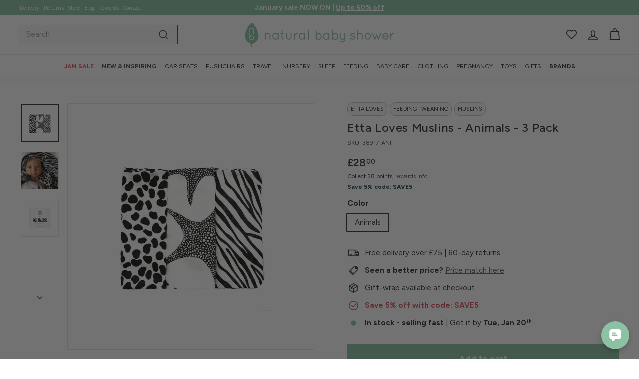

--- FILE ---
content_type: text/html; charset=utf-8
request_url: https://www.naturalbabyshower.co.uk/products/etta-loves-muslins-animals-3-pack
body_size: 83030
content:
<!doctype html>
<html class="no-js" lang="en" dir="ltr">
  <head>
    <script src="//www.naturalbabyshower.co.uk/cdn/shop/files/pandectes-rules.js?v=2191476474373073331"></script>
    <meta charset="utf-8">
    <meta http-equiv="X-UA-Compatible" content="IE=edge,chrome=1">
    <meta name="viewport" content="width=device-width,initial-scale=1">
    <meta name="theme-color" content="#8dc1a3">
    
      <link rel="canonical" href="https://www.naturalbabyshower.co.uk/products/etta-loves-muslins-animals-3-pack">
    
    <link rel="preload" as="script" href="//www.naturalbabyshower.co.uk/cdn/shop/t/144/assets/theme.js?v=32053459477898518771768380356">
    <link rel="preconnect" href="https://cdn.shopify.com" crossorigin>
    <link rel="preconnect" href="https://fonts.shopifycdn.com" crossorigin>
    <link rel="dns-prefetch" href="https://productreviews.shopifycdn.com">
    <link rel="dns-prefetch" href="https://ajax.googleapis.com">
    <link rel="dns-prefetch" href="https://maps.googleapis.com">
    <link rel="dns-prefetch" href="https://maps.gstatic.com"><link rel="shortcut icon" href="//www.naturalbabyshower.co.uk/cdn/shop/files/NBS_Leaf_Logo_300_32x32.png?v=1695676648" type="image/png">
  <title>Etta Loves Muslins - Animals - 3 Pack
</title><meta name="description" content="Discover the Etta Loves Sensory Muslins 3 Pack in Animal print which are supersoft sensory muslin squares in high contrast black and white patterns."><meta property="og:site_name" content="Natural Baby Shower">
<meta property="og:url" content="https://www.naturalbabyshower.co.uk/products/etta-loves-muslins-animals-3-pack">
<meta property="og:title" content="Etta Loves Muslins - Animals - 3 Pack | Natural Baby Shower">
<meta property="og:type" content="product">
<meta property="og:description" content="Discover the Etta Loves Sensory Muslins 3 Pack in Animal print which are supersoft sensory muslin squares in high contrast black and white patterns."><meta property="og:image" content="http://www.naturalbabyshower.co.uk/cdn/shop/products/etta-loves-muslins-animals-3-pack.jpg?v=1699358794">
  <meta property="og:image:secure_url" content="https://www.naturalbabyshower.co.uk/cdn/shop/products/etta-loves-muslins-animals-3-pack.jpg?v=1699358794">
  <meta property="og:image:width" content="1080">
  <meta property="og:image:height" content="1080"><meta name="twitter:site" content="@">
<meta name="twitter:card" content="summary_large_image">
<meta name="twitter:title" content="Etta Loves Muslins - Animals - 3 Pack | Natural Baby Shower">
<meta name="twitter:description" content="Discover the Etta Loves Sensory Muslins 3 Pack in Animal print which are supersoft sensory muslin squares in high contrast black and white patterns.">
<style data-shopify>@font-face {
  font-family: Figtree;
  font-weight: 500;
  font-style: normal;
  font-display: swap;
  src: url("//www.naturalbabyshower.co.uk/cdn/fonts/figtree/figtree_n5.3b6b7df38aa5986536945796e1f947445832047c.woff2") format("woff2"),
       url("//www.naturalbabyshower.co.uk/cdn/fonts/figtree/figtree_n5.f26bf6dcae278b0ed902605f6605fa3338e81dab.woff") format("woff");
}

  @font-face {
  font-family: Figtree;
  font-weight: 400;
  font-style: normal;
  font-display: swap;
  src: url("//www.naturalbabyshower.co.uk/cdn/fonts/figtree/figtree_n4.3c0838aba1701047e60be6a99a1b0a40ce9b8419.woff2") format("woff2"),
       url("//www.naturalbabyshower.co.uk/cdn/fonts/figtree/figtree_n4.c0575d1db21fc3821f17fd6617d3dee552312137.woff") format("woff");
}


  @font-face {
  font-family: Figtree;
  font-weight: 600;
  font-style: normal;
  font-display: swap;
  src: url("//www.naturalbabyshower.co.uk/cdn/fonts/figtree/figtree_n6.9d1ea52bb49a0a86cfd1b0383d00f83d3fcc14de.woff2") format("woff2"),
       url("//www.naturalbabyshower.co.uk/cdn/fonts/figtree/figtree_n6.f0fcdea525a0e47b2ae4ab645832a8e8a96d31d3.woff") format("woff");
}

  @font-face {
  font-family: Figtree;
  font-weight: 400;
  font-style: italic;
  font-display: swap;
  src: url("//www.naturalbabyshower.co.uk/cdn/fonts/figtree/figtree_i4.89f7a4275c064845c304a4cf8a4a586060656db2.woff2") format("woff2"),
       url("//www.naturalbabyshower.co.uk/cdn/fonts/figtree/figtree_i4.6f955aaaafc55a22ffc1f32ecf3756859a5ad3e2.woff") format("woff");
}

  @font-face {
  font-family: Figtree;
  font-weight: 600;
  font-style: italic;
  font-display: swap;
  src: url("//www.naturalbabyshower.co.uk/cdn/fonts/figtree/figtree_i6.702baae75738b446cfbed6ac0d60cab7b21e61ba.woff2") format("woff2"),
       url("//www.naturalbabyshower.co.uk/cdn/fonts/figtree/figtree_i6.6b8dc40d16c9905d29525156e284509f871ce8f9.woff") format("woff");
}

</style><link href="//www.naturalbabyshower.co.uk/cdn/shop/t/144/assets/theme.css?v=159178163731042250071764664331" rel="stylesheet" type="text/css" media="all" />
    <link href="//www.naturalbabyshower.co.uk/cdn/shop/t/144/assets/custom.css?v=163151196188441670741766489815" rel="stylesheet" type="text/css" media="all" />
    <link href="//www.naturalbabyshower.co.uk/cdn/shop/t/144/assets/next.css?v=87282450273852751971729871702" rel="stylesheet" type="text/css" media="all" />
<style data-shopify>:root {
    --typeHeaderPrimary: Figtree;
    --typeHeaderFallback: sans-serif;
    --typeHeaderSize: 28px;
    --typeHeaderWeight: 500;
    --typeHeaderLineHeight: 1.2;
    --typeHeaderSpacing: 0.025em;

    --typeBasePrimary:Figtree;
    --typeBaseFallback:sans-serif;
    --typeBaseSize: 15px;
    --typeBaseWeight: 400;
    --typeBaseSpacing: 0.0em;
    --typeBaseLineHeight: 1.4;

    --colorSmallImageBg: #ffffff;
    --colorSmallImageBgDark: #f7f7f7;
    --colorLargeImageBg: #f6f3ee;
    --colorLargeImageBgLight: #ffffff;

    --iconWeight: 4px;
    --iconLinecaps: miter;

    
      --buttonRadius: 0;
      --btnPadding: 11px 20px;
    

    
      --roundness: 0;
    

    
      --gridThickness: 0;
    

    --productTileMargin: 3%;
    --collectionTileMargin: 4%;

    --swatchSize: 45px;
  }

  @media screen and (max-width: 768px) {
    :root {
      --typeBaseSize: 13px;

      
        --roundness: 0;
        --btnPadding: 9px 17px;
      
    }
  }</style><style data-shopify>body{
        text-rendering: auto;
      }</style><script>
      document.documentElement.className = document.documentElement.className.replace('no-js', 'js');

      window.theme = window.theme || {};
      theme.routes = {
        home: "/",
        collections: "/collections",
        cart: "/cart.js",
        cartPage: "/cart",
        cartAdd: "/cart/add.js",
        cartChange: "/cart/change.js",
        search: "/search",
        predictiveSearch: "/search/suggest"
      };

      theme.strings = {
        soldOut: "Sold out",
        unavailable: "Unavailable",
        inStockLabel: "In stock - selling fast",
        oneStockLabel: "Hurry low stock",
        otherStockLabel: "Hurry low stock",
        willNotShipUntil: "Ready to ship [date]",
        willBeInStockAfter: "Back in stock [date]",
        waitingForStock: "Inventory on the way",
        savePrice: "Save [saved_amount]",
        cartEmpty: "Your cart is currently empty.",
        cartTermsConfirmation: "You must agree with the terms and conditions of sales to check out",
        searchCollections: "Collections",
        searchPages: "Pages",
        searchArticles: "Articles",
        maxQuantity: "You can only have [quantity] of [title] in your cart."
      };
      theme.settings = {
        cartType: "page",
        isCustomerTemplate: false,
        moneyFormat: "£{{amount}}",
        saveType: "percent",
        productImageSize: "square",
        productImageCover: true,
        predictiveSearch: false,
        predictiveSearchType: null,
        superScriptSetting: true,
        superScriptPrice: true,
        quickView: false,
        quickAdd: true,
        themeName: 'Expanse',
        themeVersion: "4.4.1"
      };
    </script>

    <script>window.performance && window.performance.mark && window.performance.mark('shopify.content_for_header.start');</script><meta id="shopify-digital-wallet" name="shopify-digital-wallet" content="/6901977/digital_wallets/dialog">
<meta name="shopify-checkout-api-token" content="a5cfd9e4a237ab587d42bc41675168d7">
<meta id="in-context-paypal-metadata" data-shop-id="6901977" data-venmo-supported="false" data-environment="production" data-locale="en_US" data-paypal-v4="true" data-currency="GBP">
<link rel="alternate" type="application/json+oembed" href="https://www.naturalbabyshower.co.uk/products/etta-loves-muslins-animals-3-pack.oembed">
<script async="async" src="/checkouts/internal/preloads.js?locale=en-GB"></script>
<link rel="preconnect" href="https://shop.app" crossorigin="anonymous">
<script async="async" src="https://shop.app/checkouts/internal/preloads.js?locale=en-GB&shop_id=6901977" crossorigin="anonymous"></script>
<script id="apple-pay-shop-capabilities" type="application/json">{"shopId":6901977,"countryCode":"GB","currencyCode":"GBP","merchantCapabilities":["supports3DS"],"merchantId":"gid:\/\/shopify\/Shop\/6901977","merchantName":"Natural Baby Shower","requiredBillingContactFields":["postalAddress","email","phone"],"requiredShippingContactFields":["postalAddress","email","phone"],"shippingType":"shipping","supportedNetworks":["visa","maestro","masterCard","amex"],"total":{"type":"pending","label":"Natural Baby Shower","amount":"1.00"},"shopifyPaymentsEnabled":true,"supportsSubscriptions":true}</script>
<script id="shopify-features" type="application/json">{"accessToken":"a5cfd9e4a237ab587d42bc41675168d7","betas":["rich-media-storefront-analytics"],"domain":"www.naturalbabyshower.co.uk","predictiveSearch":true,"shopId":6901977,"locale":"en"}</script>
<script>var Shopify = Shopify || {};
Shopify.shop = "natural-baby-2.myshopify.com";
Shopify.locale = "en";
Shopify.currency = {"active":"GBP","rate":"1.0"};
Shopify.country = "GB";
Shopify.theme = {"name":"Expanse v4.4.1","id":124047556686,"schema_name":"Expanse","schema_version":"4.4.1","theme_store_id":null,"role":"main"};
Shopify.theme.handle = "null";
Shopify.theme.style = {"id":null,"handle":null};
Shopify.cdnHost = "www.naturalbabyshower.co.uk/cdn";
Shopify.routes = Shopify.routes || {};
Shopify.routes.root = "/";</script>
<script type="module">!function(o){(o.Shopify=o.Shopify||{}).modules=!0}(window);</script>
<script>!function(o){function n(){var o=[];function n(){o.push(Array.prototype.slice.apply(arguments))}return n.q=o,n}var t=o.Shopify=o.Shopify||{};t.loadFeatures=n(),t.autoloadFeatures=n()}(window);</script>
<script>
  window.ShopifyPay = window.ShopifyPay || {};
  window.ShopifyPay.apiHost = "shop.app\/pay";
  window.ShopifyPay.redirectState = null;
</script>
<script id="shop-js-analytics" type="application/json">{"pageType":"product"}</script>
<script defer="defer" async type="module" src="//www.naturalbabyshower.co.uk/cdn/shopifycloud/shop-js/modules/v2/client.init-shop-cart-sync_C5BV16lS.en.esm.js"></script>
<script defer="defer" async type="module" src="//www.naturalbabyshower.co.uk/cdn/shopifycloud/shop-js/modules/v2/chunk.common_CygWptCX.esm.js"></script>
<script type="module">
  await import("//www.naturalbabyshower.co.uk/cdn/shopifycloud/shop-js/modules/v2/client.init-shop-cart-sync_C5BV16lS.en.esm.js");
await import("//www.naturalbabyshower.co.uk/cdn/shopifycloud/shop-js/modules/v2/chunk.common_CygWptCX.esm.js");

  window.Shopify.SignInWithShop?.initShopCartSync?.({"fedCMEnabled":true,"windoidEnabled":true});

</script>
<script>
  window.Shopify = window.Shopify || {};
  if (!window.Shopify.featureAssets) window.Shopify.featureAssets = {};
  window.Shopify.featureAssets['shop-js'] = {"shop-cart-sync":["modules/v2/client.shop-cart-sync_ZFArdW7E.en.esm.js","modules/v2/chunk.common_CygWptCX.esm.js"],"init-fed-cm":["modules/v2/client.init-fed-cm_CmiC4vf6.en.esm.js","modules/v2/chunk.common_CygWptCX.esm.js"],"shop-button":["modules/v2/client.shop-button_tlx5R9nI.en.esm.js","modules/v2/chunk.common_CygWptCX.esm.js"],"shop-cash-offers":["modules/v2/client.shop-cash-offers_DOA2yAJr.en.esm.js","modules/v2/chunk.common_CygWptCX.esm.js","modules/v2/chunk.modal_D71HUcav.esm.js"],"init-windoid":["modules/v2/client.init-windoid_sURxWdc1.en.esm.js","modules/v2/chunk.common_CygWptCX.esm.js"],"shop-toast-manager":["modules/v2/client.shop-toast-manager_ClPi3nE9.en.esm.js","modules/v2/chunk.common_CygWptCX.esm.js"],"init-shop-email-lookup-coordinator":["modules/v2/client.init-shop-email-lookup-coordinator_B8hsDcYM.en.esm.js","modules/v2/chunk.common_CygWptCX.esm.js"],"init-shop-cart-sync":["modules/v2/client.init-shop-cart-sync_C5BV16lS.en.esm.js","modules/v2/chunk.common_CygWptCX.esm.js"],"avatar":["modules/v2/client.avatar_BTnouDA3.en.esm.js"],"pay-button":["modules/v2/client.pay-button_FdsNuTd3.en.esm.js","modules/v2/chunk.common_CygWptCX.esm.js"],"init-customer-accounts":["modules/v2/client.init-customer-accounts_DxDtT_ad.en.esm.js","modules/v2/client.shop-login-button_C5VAVYt1.en.esm.js","modules/v2/chunk.common_CygWptCX.esm.js","modules/v2/chunk.modal_D71HUcav.esm.js"],"init-shop-for-new-customer-accounts":["modules/v2/client.init-shop-for-new-customer-accounts_ChsxoAhi.en.esm.js","modules/v2/client.shop-login-button_C5VAVYt1.en.esm.js","modules/v2/chunk.common_CygWptCX.esm.js","modules/v2/chunk.modal_D71HUcav.esm.js"],"shop-login-button":["modules/v2/client.shop-login-button_C5VAVYt1.en.esm.js","modules/v2/chunk.common_CygWptCX.esm.js","modules/v2/chunk.modal_D71HUcav.esm.js"],"init-customer-accounts-sign-up":["modules/v2/client.init-customer-accounts-sign-up_CPSyQ0Tj.en.esm.js","modules/v2/client.shop-login-button_C5VAVYt1.en.esm.js","modules/v2/chunk.common_CygWptCX.esm.js","modules/v2/chunk.modal_D71HUcav.esm.js"],"shop-follow-button":["modules/v2/client.shop-follow-button_Cva4Ekp9.en.esm.js","modules/v2/chunk.common_CygWptCX.esm.js","modules/v2/chunk.modal_D71HUcav.esm.js"],"checkout-modal":["modules/v2/client.checkout-modal_BPM8l0SH.en.esm.js","modules/v2/chunk.common_CygWptCX.esm.js","modules/v2/chunk.modal_D71HUcav.esm.js"],"lead-capture":["modules/v2/client.lead-capture_Bi8yE_yS.en.esm.js","modules/v2/chunk.common_CygWptCX.esm.js","modules/v2/chunk.modal_D71HUcav.esm.js"],"shop-login":["modules/v2/client.shop-login_D6lNrXab.en.esm.js","modules/v2/chunk.common_CygWptCX.esm.js","modules/v2/chunk.modal_D71HUcav.esm.js"],"payment-terms":["modules/v2/client.payment-terms_CZxnsJam.en.esm.js","modules/v2/chunk.common_CygWptCX.esm.js","modules/v2/chunk.modal_D71HUcav.esm.js"]};
</script>
<script>(function() {
  var isLoaded = false;
  function asyncLoad() {
    if (isLoaded) return;
    isLoaded = true;
    var urls = ["https:\/\/cdn-scripts.signifyd.com\/shopify\/script-tag.js?shop=natural-baby-2.myshopify.com","https:\/\/assets.smartwishlist.webmarked.net\/static\/v6\/smartwishlist-nofa.js?shop=natural-baby-2.myshopify.com","https:\/\/cdn-loyalty.yotpo.com\/loader\/gLeOKX15eox1rhsQNw9LoQ.js?shop=natural-baby-2.myshopify.com","https:\/\/ecommplugins-scripts.trustpilot.com\/v2.1\/js\/header.min.js?settings=eyJrZXkiOiJPNHAwYlhoRXhtaUc3WHc0IiwicyI6InNrdSJ9\u0026v=2.5\u0026shop=natural-baby-2.myshopify.com","https:\/\/ecommplugins-trustboxsettings.trustpilot.com\/natural-baby-2.myshopify.com.js?settings=1759170186001\u0026shop=natural-baby-2.myshopify.com","\/\/staticw2.yotpo.com\/UWd3xQdO93dZlgnQwR7OMFk1HUkRgiciP4iMed2B\/widget.js?shop=natural-baby-2.myshopify.com","https:\/\/dr4qe3ddw9y32.cloudfront.net\/awin-shopify-integration-code.js?aid=64830\u0026v=shopifyApp_5.2.5\u0026ts=1765496292925\u0026shop=natural-baby-2.myshopify.com","https:\/\/connect.nosto.com\/include\/script\/shopify-6901977.js?shop=natural-baby-2.myshopify.com","https:\/\/widget.trustpilot.com\/bootstrap\/v5\/tp.widget.sync.bootstrap.min.js?shop=natural-baby-2.myshopify.com","https:\/\/ecommplugins-scripts.trustpilot.com\/v2.1\/js\/success.min.js?settings=eyJrZXkiOiJPNHAwYlhoRXhtaUc3WHc0IiwicyI6InNrdSIsInQiOlsib3JkZXJzL2Z1bGZpbGxlZCJdLCJ2IjoiIiwiYSI6IlNob3BpZnktMjAyMC0wMSJ9\u0026shop=natural-baby-2.myshopify.com"];
    for (var i = 0; i < urls.length; i++) {
      var s = document.createElement('script');
      s.type = 'text/javascript';
      s.async = true;
      s.src = urls[i];
      var x = document.getElementsByTagName('script')[0];
      x.parentNode.insertBefore(s, x);
    }
  };
  if(window.attachEvent) {
    window.attachEvent('onload', asyncLoad);
  } else {
    window.addEventListener('load', asyncLoad, false);
  }
})();</script>
<script id="__st">var __st={"a":6901977,"offset":0,"reqid":"14c99105-2b66-4eae-9ac2-9562cf8ecc2b-1768795341","pageurl":"www.naturalbabyshower.co.uk\/products\/etta-loves-muslins-animals-3-pack","u":"8aa5481bdca2","p":"product","rtyp":"product","rid":2387851608142};</script>
<script>window.ShopifyPaypalV4VisibilityTracking = true;</script>
<script id="captcha-bootstrap">!function(){'use strict';const t='contact',e='account',n='new_comment',o=[[t,t],['blogs',n],['comments',n],[t,'customer']],c=[[e,'customer_login'],[e,'guest_login'],[e,'recover_customer_password'],[e,'create_customer']],r=t=>t.map((([t,e])=>`form[action*='/${t}']:not([data-nocaptcha='true']) input[name='form_type'][value='${e}']`)).join(','),a=t=>()=>t?[...document.querySelectorAll(t)].map((t=>t.form)):[];function s(){const t=[...o],e=r(t);return a(e)}const i='password',u='form_key',d=['recaptcha-v3-token','g-recaptcha-response','h-captcha-response',i],f=()=>{try{return window.sessionStorage}catch{return}},m='__shopify_v',_=t=>t.elements[u];function p(t,e,n=!1){try{const o=window.sessionStorage,c=JSON.parse(o.getItem(e)),{data:r}=function(t){const{data:e,action:n}=t;return t[m]||n?{data:e,action:n}:{data:t,action:n}}(c);for(const[e,n]of Object.entries(r))t.elements[e]&&(t.elements[e].value=n);n&&o.removeItem(e)}catch(o){console.error('form repopulation failed',{error:o})}}const l='form_type',E='cptcha';function T(t){t.dataset[E]=!0}const w=window,h=w.document,L='Shopify',v='ce_forms',y='captcha';let A=!1;((t,e)=>{const n=(g='f06e6c50-85a8-45c8-87d0-21a2b65856fe',I='https://cdn.shopify.com/shopifycloud/storefront-forms-hcaptcha/ce_storefront_forms_captcha_hcaptcha.v1.5.2.iife.js',D={infoText:'Protected by hCaptcha',privacyText:'Privacy',termsText:'Terms'},(t,e,n)=>{const o=w[L][v],c=o.bindForm;if(c)return c(t,g,e,D).then(n);var r;o.q.push([[t,g,e,D],n]),r=I,A||(h.body.append(Object.assign(h.createElement('script'),{id:'captcha-provider',async:!0,src:r})),A=!0)});var g,I,D;w[L]=w[L]||{},w[L][v]=w[L][v]||{},w[L][v].q=[],w[L][y]=w[L][y]||{},w[L][y].protect=function(t,e){n(t,void 0,e),T(t)},Object.freeze(w[L][y]),function(t,e,n,w,h,L){const[v,y,A,g]=function(t,e,n){const i=e?o:[],u=t?c:[],d=[...i,...u],f=r(d),m=r(i),_=r(d.filter((([t,e])=>n.includes(e))));return[a(f),a(m),a(_),s()]}(w,h,L),I=t=>{const e=t.target;return e instanceof HTMLFormElement?e:e&&e.form},D=t=>v().includes(t);t.addEventListener('submit',(t=>{const e=I(t);if(!e)return;const n=D(e)&&!e.dataset.hcaptchaBound&&!e.dataset.recaptchaBound,o=_(e),c=g().includes(e)&&(!o||!o.value);(n||c)&&t.preventDefault(),c&&!n&&(function(t){try{if(!f())return;!function(t){const e=f();if(!e)return;const n=_(t);if(!n)return;const o=n.value;o&&e.removeItem(o)}(t);const e=Array.from(Array(32),(()=>Math.random().toString(36)[2])).join('');!function(t,e){_(t)||t.append(Object.assign(document.createElement('input'),{type:'hidden',name:u})),t.elements[u].value=e}(t,e),function(t,e){const n=f();if(!n)return;const o=[...t.querySelectorAll(`input[type='${i}']`)].map((({name:t})=>t)),c=[...d,...o],r={};for(const[a,s]of new FormData(t).entries())c.includes(a)||(r[a]=s);n.setItem(e,JSON.stringify({[m]:1,action:t.action,data:r}))}(t,e)}catch(e){console.error('failed to persist form',e)}}(e),e.submit())}));const S=(t,e)=>{t&&!t.dataset[E]&&(n(t,e.some((e=>e===t))),T(t))};for(const o of['focusin','change'])t.addEventListener(o,(t=>{const e=I(t);D(e)&&S(e,y())}));const B=e.get('form_key'),M=e.get(l),P=B&&M;t.addEventListener('DOMContentLoaded',(()=>{const t=y();if(P)for(const e of t)e.elements[l].value===M&&p(e,B);[...new Set([...A(),...v().filter((t=>'true'===t.dataset.shopifyCaptcha))])].forEach((e=>S(e,t)))}))}(h,new URLSearchParams(w.location.search),n,t,e,['guest_login'])})(!0,!0)}();</script>
<script integrity="sha256-4kQ18oKyAcykRKYeNunJcIwy7WH5gtpwJnB7kiuLZ1E=" data-source-attribution="shopify.loadfeatures" defer="defer" src="//www.naturalbabyshower.co.uk/cdn/shopifycloud/storefront/assets/storefront/load_feature-a0a9edcb.js" crossorigin="anonymous"></script>
<script crossorigin="anonymous" defer="defer" src="//www.naturalbabyshower.co.uk/cdn/shopifycloud/storefront/assets/shopify_pay/storefront-65b4c6d7.js?v=20250812"></script>
<script data-source-attribution="shopify.dynamic_checkout.dynamic.init">var Shopify=Shopify||{};Shopify.PaymentButton=Shopify.PaymentButton||{isStorefrontPortableWallets:!0,init:function(){window.Shopify.PaymentButton.init=function(){};var t=document.createElement("script");t.src="https://www.naturalbabyshower.co.uk/cdn/shopifycloud/portable-wallets/latest/portable-wallets.en.js",t.type="module",document.head.appendChild(t)}};
</script>
<script data-source-attribution="shopify.dynamic_checkout.buyer_consent">
  function portableWalletsHideBuyerConsent(e){var t=document.getElementById("shopify-buyer-consent"),n=document.getElementById("shopify-subscription-policy-button");t&&n&&(t.classList.add("hidden"),t.setAttribute("aria-hidden","true"),n.removeEventListener("click",e))}function portableWalletsShowBuyerConsent(e){var t=document.getElementById("shopify-buyer-consent"),n=document.getElementById("shopify-subscription-policy-button");t&&n&&(t.classList.remove("hidden"),t.removeAttribute("aria-hidden"),n.addEventListener("click",e))}window.Shopify?.PaymentButton&&(window.Shopify.PaymentButton.hideBuyerConsent=portableWalletsHideBuyerConsent,window.Shopify.PaymentButton.showBuyerConsent=portableWalletsShowBuyerConsent);
</script>
<script data-source-attribution="shopify.dynamic_checkout.cart.bootstrap">document.addEventListener("DOMContentLoaded",(function(){function t(){return document.querySelector("shopify-accelerated-checkout-cart, shopify-accelerated-checkout")}if(t())Shopify.PaymentButton.init();else{new MutationObserver((function(e,n){t()&&(Shopify.PaymentButton.init(),n.disconnect())})).observe(document.body,{childList:!0,subtree:!0})}}));
</script>
<link id="shopify-accelerated-checkout-styles" rel="stylesheet" media="screen" href="https://www.naturalbabyshower.co.uk/cdn/shopifycloud/portable-wallets/latest/accelerated-checkout-backwards-compat.css" crossorigin="anonymous">
<style id="shopify-accelerated-checkout-cart">
        #shopify-buyer-consent {
  margin-top: 1em;
  display: inline-block;
  width: 100%;
}

#shopify-buyer-consent.hidden {
  display: none;
}

#shopify-subscription-policy-button {
  background: none;
  border: none;
  padding: 0;
  text-decoration: underline;
  font-size: inherit;
  cursor: pointer;
}

#shopify-subscription-policy-button::before {
  box-shadow: none;
}

      </style>

<script>window.performance && window.performance.mark && window.performance.mark('shopify.content_for_header.end');</script>

    <script src="//www.naturalbabyshower.co.uk/cdn/shop/t/144/assets/vendor-scripts-v2.js?v=172913513381018594861766069436" defer="defer"></script>
    <script src="//www.naturalbabyshower.co.uk/cdn/shop/t/144/assets/theme.js?v=32053459477898518771768380356" defer="defer"></script>
    <script src="//www.naturalbabyshower.co.uk/cdn/shop/t/144/assets/next.js?v=131372909002363781041691321583" defer="defer"></script>
    <!-- Start NBS -->
    <script src="//connect.nosto.com/include/shopify-6901977" async></script>
    <script src="https://analytics.ahrefs.com/analytics.js" data-key="scXfTpFJSiRdzAphvZpakg" async></script><!-- Start of Clerk.io E-commerce Personalisation tool - www.clerk.io -->
<script>
(function (w, d) {
    var e = d.createElement('script'); e.type = 'text/javascript'; e.async = true;
    e.src = (d.location.protocol == 'https:' ? 'https' : 'http') + '://cdn.clerk.io/clerk.js';
    var s = d.getElementsByTagName('script')[0]; s.parentNode.insertBefore(e, s);
    w.__clerk_q = w.__clerk_q || []; w.Clerk = w.Clerk || function () { w.__clerk_q.push(arguments) };
  })(window, document);

  let publicKey = 'sG1B7JnQhUz6OWWYHosua9YWYiRq7q6y';
  let visitorId;

  Clerk('config', {
    key: publicKey,
    formatters: {
      currency_converter: function(price) {
        var converted_price = (price*Shopify.currency.rate);
        return (converted_price).toString();
      }
    },
    globals: {
      currency_iso: "GBP",
      currency_symbol: "£"
    }
  })

  document.addEventListener('DOMContentLoaded', (e) => {
    (async function fetchVisitorId() {
      try {
        const response = await fetch(`https://api.clerk.io/v2/misc/visitor_id?key=${publicKey}&visitor=auto`);
        const data = await response.json();
        visitorId = data.visitor;
        Clerk('config', {
          visitor: visitorId,
        });
      } catch (error) {
        console.error('Error:', error);
      } finally {
          window.Shopify.analytics.publish('clerk_pixel_context', {
            localeApiKey: publicKey,
            visitor: visitorId,
        });        
      }
    })();

  });
</script>

<!-- End of Clerk.io E-commerce Personalisation tool - www.clerk.io -->
<!-- TrustBox script -->
<script type="text/javascript" src="//widget.trustpilot.com/bootstrap/v5/tp.widget.bootstrap.min.js" async></script>
<!-- End TrustBox script --><!-- End NBS -->
  <!-- BEGIN app block: shopify://apps/pandectes-gdpr/blocks/banner/58c0baa2-6cc1-480c-9ea6-38d6d559556a -->
  
    
      <!-- TCF is active, scripts are loaded above -->
      
        <script>
          if (!window.PandectesRulesSettings) {
            window.PandectesRulesSettings = {"store":{"id":6901977,"adminMode":false,"headless":false,"storefrontRootDomain":"","checkoutRootDomain":"","storefrontAccessToken":""},"banner":{"revokableTrigger":true,"cookiesBlockedByDefault":"-1","hybridStrict":true,"isActive":true},"geolocation":{"auOnly":false,"brOnly":false,"caOnly":false,"chOnly":false,"euOnly":false,"jpOnly":false,"nzOnly":false,"thOnly":false,"zaOnly":false,"canadaOnly":false,"canadaLaw25":false,"canadaPipeda":false,"globalVisibility":true},"blocker":{"isActive":true,"googleConsentMode":{"isActive":true,"id":"GTM-T79CN4","analyticsId":"G-XV1CPVJ1LP","adwordsId":"AW-1054167125","adStorageCategory":4,"analyticsStorageCategory":2,"functionalityStorageCategory":1,"personalizationStorageCategory":1,"securityStorageCategory":0,"customEvent":false,"redactData":true,"urlPassthrough":true,"dataLayerProperty":"dataLayer","waitForUpdate":0,"useNativeChannel":true,"debugMode":false},"facebookPixel":{"isActive":false,"id":"116776542258158","ldu":false},"microsoft":{"isActive":true,"uetTags":"5037189"},"clarity":{},"rakuten":{"isActive":false,"cmp":false,"ccpa":false},"gpcIsActive":true,"klaviyoIsActive":true,"defaultBlocked":7,"patterns":{"whiteList":["chat-assets.frontapp.com","connect.nosto.com","imgs.signifyd.com","cdn.506.io"],"blackList":{"1":["afterpay.com","assets.smartwishlist.webmarked.net"],"2":["roeye.com"],"4":["yotpo.com","static.klaviyo.com|www.klaviyo.com|static-tracking.klaviyo.com|a.klaviyo.com"],"8":[]},"iframesWhiteList":[],"iframesBlackList":{"1":["www.youtube.com|www.youtube-nocookie.com"],"2":[],"4":[],"8":[]},"beaconsWhiteList":[],"beaconsBlackList":{"1":[],"2":[],"4":[],"8":[]}}}};
            const rulesScript = document.createElement('script');
            window.PandectesRulesSettings.auto = true;
            rulesScript.src = "https://cdn.shopify.com/extensions/019bd005-1071-7566-a990-dd9df4dd4365/gdpr-228/assets/pandectes-rules.js";
            const firstChild = document.head.firstChild;
            document.head.insertBefore(rulesScript, firstChild);
          }
        </script>
      
      <script>
        
          window.PandectesSettings = {"store":{"id":6901977,"plan":"premium","theme":"Expanse v4.4.1","primaryLocale":"en","adminMode":false,"headless":false,"storefrontRootDomain":"","checkoutRootDomain":"","storefrontAccessToken":""},"tsPublished":1767951026,"declaration":{"showType":true,"showPurpose":false,"showProvider":false,"declIntroText":"We use cookies to optimize website functionality, analyze the performance, and provide personalized experience to you. Some cookies are essential to make the website operate and function correctly. Those cookies cannot be disabled. In this window you can manage your preference of cookies.","showDateGenerated":true},"language":{"unpublished":[],"languageMode":"Single","fallbackLanguage":"en","languageDetection":"browser","languagesSupported":[]},"texts":{"managed":{"headerText":{"en":"We respect your privacy"},"consentText":{"en":"This website uses cookies to ensure you get the best experience."},"linkText":{"en":"Learn more"},"imprintText":{"en":"Imprint"},"googleLinkText":{"en":"Google's Privacy Terms"},"allowButtonText":{"en":"Accept"},"denyButtonText":{"en":"Decline"},"dismissButtonText":{"en":"Ok"},"leaveSiteButtonText":{"en":"Leave this site"},"preferencesButtonText":{"en":"Let me choose"},"cookiePolicyText":{"en":"Cookie policy"},"preferencesPopupTitleText":{"en":"Manage consent preferences"},"preferencesPopupIntroText":{"en":"We use cookies to optimize website functionality, analyze the performance, and provide personalized experience to you. Some cookies are essential to make the website operate and function correctly. Those cookies cannot be disabled. In this window you can manage your preference of cookies."},"preferencesPopupSaveButtonText":{"en":"Save preferences"},"preferencesPopupCloseButtonText":{"en":"Close"},"preferencesPopupAcceptAllButtonText":{"en":"Accept all"},"preferencesPopupRejectAllButtonText":{"en":"Reject all"},"cookiesDetailsText":{"en":"Cookies details"},"preferencesPopupAlwaysAllowedText":{"en":"Always allowed"},"accessSectionParagraphText":{"en":"You have the right to request access to your data at any time."},"accessSectionTitleText":{"en":"Data portability"},"accessSectionAccountInfoActionText":{"en":"Personal data"},"accessSectionDownloadReportActionText":{"en":"Request export"},"accessSectionGDPRRequestsActionText":{"en":"Data subject requests"},"accessSectionOrdersRecordsActionText":{"en":"Orders"},"rectificationSectionParagraphText":{"en":"You have the right to request your data to be updated whenever you think it is appropriate."},"rectificationSectionTitleText":{"en":"Data Rectification"},"rectificationCommentPlaceholder":{"en":"Describe what you want to be updated"},"rectificationCommentValidationError":{"en":"Comment is required"},"rectificationSectionEditAccountActionText":{"en":"Request an update"},"erasureSectionTitleText":{"en":"Right to be forgotten"},"erasureSectionParagraphText":{"en":"You have the right to ask all your data to be erased. After that, you will no longer be able to access your account."},"erasureSectionRequestDeletionActionText":{"en":"Request personal data deletion"},"consentDate":{"en":"Consent date"},"consentId":{"en":"Consent ID"},"consentSectionChangeConsentActionText":{"en":"Change consent preference"},"consentSectionConsentedText":{"en":"You consented to the cookies policy of this website on"},"consentSectionNoConsentText":{"en":"You have not consented to the cookies policy of this website."},"consentSectionTitleText":{"en":"Your cookie consent"},"consentStatus":{"en":"Consent preference"},"confirmationFailureMessage":{"en":"Your request was not verified. Please try again and if problem persists, contact store owner for assistance"},"confirmationFailureTitle":{"en":"A problem occurred"},"confirmationSuccessMessage":{"en":"We will soon get back to you as to your request."},"confirmationSuccessTitle":{"en":"Your request is verified"},"guestsSupportEmailFailureMessage":{"en":"Your request was not submitted. Please try again and if problem persists, contact store owner for assistance."},"guestsSupportEmailFailureTitle":{"en":"A problem occurred"},"guestsSupportEmailPlaceholder":{"en":"E-mail address"},"guestsSupportEmailSuccessMessage":{"en":"If you are registered as a customer of this store, you will soon receive an email with instructions on how to proceed."},"guestsSupportEmailSuccessTitle":{"en":"Thank you for your request"},"guestsSupportEmailValidationError":{"en":"Email is not valid"},"guestsSupportInfoText":{"en":"Please login with your customer account to further proceed."},"submitButton":{"en":"Submit"},"submittingButton":{"en":"Submitting..."},"cancelButton":{"en":"Cancel"},"declIntroText":{"en":"We use cookies to optimize website functionality, analyze the performance, and provide personalized experience to you. Some cookies are essential to make the website operate and function correctly. Those cookies cannot be disabled. In this window you can manage your preference of cookies."},"declName":{"en":"Name"},"declPurpose":{"en":"Purpose"},"declType":{"en":"Type"},"declRetention":{"en":"Retention"},"declProvider":{"en":"Provider"},"declFirstParty":{"en":"First-party"},"declThirdParty":{"en":"Third-party"},"declSeconds":{"en":"seconds"},"declMinutes":{"en":"minutes"},"declHours":{"en":"hours"},"declDays":{"en":"days"},"declWeeks":{"en":"week(s)"},"declMonths":{"en":"months"},"declYears":{"en":"years"},"declSession":{"en":"Session"},"declDomain":{"en":"Domain"},"declPath":{"en":"Path"}},"categories":{"strictlyNecessaryCookiesTitleText":{"en":"Strictly necessary cookies"},"strictlyNecessaryCookiesDescriptionText":{"en":"These cookies are essential in order to enable you to move around the website and use its features, such as accessing secure areas of the website. The website cannot function properly without these cookies."},"functionalityCookiesTitleText":{"en":"Functional cookies"},"functionalityCookiesDescriptionText":{"en":"These cookies enable the site to provide enhanced functionality and personalisation. They may be set by us or by third party providers whose services we have added to our pages. If you do not allow these cookies then some or all of these services may not function properly."},"performanceCookiesTitleText":{"en":"Performance cookies"},"performanceCookiesDescriptionText":{"en":"These cookies enable us to monitor and improve the performance of our website. For example, they allow us to count visits, identify traffic sources and see which parts of the site are most popular."},"targetingCookiesTitleText":{"en":"Targeting cookies"},"targetingCookiesDescriptionText":{"en":"These cookies may be set through our site by our advertising partners. They may be used by those companies to build a profile of your interests and show you relevant adverts on other sites.    They do not store directly personal information, but are based on uniquely identifying your browser and internet device. If you do not allow these cookies, you will experience less targeted advertising."},"unclassifiedCookiesTitleText":{"en":"Unclassified cookies"},"unclassifiedCookiesDescriptionText":{"en":"Unclassified cookies are cookies that we are in the process of classifying, together with the providers of individual cookies."}},"auto":{}},"library":{"previewMode":false,"fadeInTimeout":0,"defaultBlocked":-1,"showLink":true,"showImprintLink":false,"showGoogleLink":true,"enabled":true,"cookie":{"expiryDays":365,"secure":true,"domain":""},"dismissOnScroll":false,"dismissOnWindowClick":false,"dismissOnTimeout":false,"palette":{"popup":{"background":"#FFFFFF","backgroundForCalculations":{"a":1,"b":255,"g":255,"r":255},"text":"#000000"},"button":{"background":"#000000","backgroundForCalculations":{"a":1,"b":0,"g":0,"r":0},"text":"#FFFFFF","textForCalculation":{"a":1,"b":255,"g":255,"r":255},"border":"transparent"}},"content":{"href":"https://www.naturalbabyshower.co.uk/policies/privacy-policy","imprintHref":"/","close":"&#10005;","target":"","logo":"<img class=\"cc-banner-logo\" style=\"max-height: 40px;\" src=\"https://natural-baby-2.myshopify.com/cdn/shop/files/pandectes-banner-logo.png\" alt=\"Cookie banner\" />"},"window":"<div role=\"dialog\" aria-label=\"{{header}}\" aria-describedby=\"cookieconsent:desc\" id=\"pandectes-banner\" class=\"cc-window-wrapper cc-popup-wrapper\"><div class=\"pd-cookie-banner-window cc-window {{classes}}\">{{children}}</div></div>","compliance":{"custom":"<div class=\"cc-compliance cc-highlight\">{{preferences}}{{allow}}</div>"},"type":"custom","layouts":{"basic":"{{logo}}{{messagelink}}{{compliance}}"},"position":"popup","theme":"classic","revokable":false,"animateRevokable":false,"revokableReset":true,"revokableLogoUrl":"https://natural-baby-2.myshopify.com/cdn/shop/files/pandectes-reopen-logo.png","revokablePlacement":"bottom-left","revokableMarginHorizontal":15,"revokableMarginVertical":15,"static":false,"autoAttach":true,"hasTransition":true,"blacklistPage":[""],"elements":{"close":"<button aria-label=\"Close\" type=\"button\" class=\"cc-close\">{{close}}</button>","dismiss":"<button type=\"button\" class=\"cc-btn cc-btn-decision cc-dismiss\">{{dismiss}}</button>","allow":"<button type=\"button\" class=\"cc-btn cc-btn-decision cc-allow\">{{allow}}</button>","deny":"<button type=\"button\" class=\"cc-btn cc-btn-decision cc-deny\">{{deny}}</button>","preferences":"<button type=\"button\" class=\"cc-btn cc-settings\" aria-controls=\"pd-cp-preferences\" onclick=\"Pandectes.fn.openPreferences()\">{{preferences}}</button>"}},"geolocation":{"auOnly":false,"brOnly":false,"caOnly":false,"chOnly":false,"euOnly":false,"jpOnly":false,"nzOnly":false,"thOnly":false,"zaOnly":false,"canadaOnly":false,"canadaLaw25":false,"canadaPipeda":false,"globalVisibility":true},"dsr":{"guestsSupport":false,"accessSectionDownloadReportAuto":false},"banner":{"resetTs":1731427872,"extraCss":"        .cc-banner-logo {max-width: 24em!important;}    @media(min-width: 768px) {.cc-window.cc-floating{max-width: 24em!important;width: 24em!important;}}    .cc-message, .pd-cookie-banner-window .cc-header, .cc-logo {text-align: center}    .cc-window-wrapper{z-index: 2147483647;-webkit-transition: opacity 1s ease;  transition: opacity 1s ease;}    .cc-window{z-index: 2147483647;font-family: inherit;}    .pd-cookie-banner-window .cc-header{font-family: inherit;}    .pd-cp-ui{font-family: inherit; background-color: #FFFFFF;color:#000000;}    button.pd-cp-btn, a.pd-cp-btn{background-color:#000000;color:#FFFFFF!important;}    input + .pd-cp-preferences-slider{background-color: rgba(0, 0, 0, 0.3)}    .pd-cp-scrolling-section::-webkit-scrollbar{background-color: rgba(0, 0, 0, 0.3)}    input:checked + .pd-cp-preferences-slider{background-color: rgba(0, 0, 0, 1)}    .pd-cp-scrolling-section::-webkit-scrollbar-thumb {background-color: rgba(0, 0, 0, 1)}    .pd-cp-ui-close{color:#000000;}    .pd-cp-preferences-slider:before{background-color: #FFFFFF}    .pd-cp-title:before {border-color: #000000!important}    .pd-cp-preferences-slider{background-color:#000000}    .pd-cp-toggle{color:#000000!important}    @media(max-width:699px) {.pd-cp-ui-close-top svg {fill: #000000}}    .pd-cp-toggle:hover,.pd-cp-toggle:visited,.pd-cp-toggle:active{color:#000000!important}    .pd-cookie-banner-window {box-shadow: 0 0 18px rgb(0 0 0 / 20%);}  .cc-logo img {display:initial;}","customJavascript":{"useButtons":true},"showPoweredBy":false,"logoHeight":40,"revokableTrigger":true,"hybridStrict":true,"cookiesBlockedByDefault":"7","isActive":true,"implicitSavePreferences":true,"cookieIcon":false,"blockBots":false,"showCookiesDetails":true,"hasTransition":true,"blockingPage":false,"showOnlyLandingPage":false,"leaveSiteUrl":"https://www.google.com","linkRespectStoreLang":false},"cookies":{"0":[{"name":"cart_currency","type":"http","domain":"www.naturalbabyshower.co.uk","path":"/","provider":"Shopify","firstParty":true,"retention":"2 ","session":false,"expires":2,"unit":"declSession","purpose":{"en":"Used after a checkout is completed to initialize a new empty cart with the same currency as the one just used."}},{"name":"_tracking_consent","type":"http","domain":".naturalbabyshower.co.uk","path":"/","provider":"Shopify","firstParty":false,"retention":"1 year(s)","session":false,"expires":1,"unit":"declYears","purpose":{"en":"Used to store a user's preferences if a merchant has set up privacy rules in the visitor's region."}},{"name":"_cmp_a","type":"http","domain":".naturalbabyshower.co.uk","path":"/","provider":"Shopify","firstParty":false,"retention":"1 day(s)","session":false,"expires":1,"unit":"declDays","purpose":{"en":"Used for managing customer privacy settings."}},{"name":"secure_customer_sig","type":"http","domain":"www.naturalbabyshower.co.uk","path":"/","provider":"Shopify","firstParty":true,"retention":"1 year(s)","session":false,"expires":1,"unit":"declYears","purpose":{"en":"Used to identify a user after they sign into a shop as a customer so they do not need to log in again."}},{"name":"localization","type":"http","domain":"www.naturalbabyshower.co.uk","path":"/","provider":"Shopify","firstParty":true,"retention":"1 year(s)","session":false,"expires":1,"unit":"declYears","purpose":{"en":"Used to localize the cart to the correct country."}},{"name":"shopify_pay_redirect","type":"http","domain":"www.naturalbabyshower.co.uk","path":"/","provider":"Shopify","firstParty":true,"retention":"1 hour(s)","session":false,"expires":1,"unit":"declHours","purpose":{"en":"Used to accelerate the checkout process when the buyer has a Shop Pay account."}},{"name":"keep_alive","type":"http","domain":"www.naturalbabyshower.co.uk","path":"/","provider":"Shopify","firstParty":true,"retention":"30 minute(s)","session":false,"expires":30,"unit":"declMinutes","purpose":{"en":"Used when international domain redirection is enabled to determine if a request is the first one of a session."}},{"name":"wpm-test-cookie","type":"http","domain":"uk","path":"/","provider":"Unknown","firstParty":false,"retention":"Session","session":true,"expires":1,"unit":"declSeconds","purpose":{"en":""}},{"name":"wpm-test-cookie","type":"http","domain":"co.uk","path":"/","provider":"Unknown","firstParty":false,"retention":"Session","session":true,"expires":1,"unit":"declSeconds","purpose":{"en":""}},{"name":"bounceClientVisit3239v","type":"html_local","domain":"https://www.naturalbabyshower.co.uk","path":"/","provider":"Wunderkind","firstParty":true,"retention":"Local Storage","session":false,"expires":1,"unit":"declYears","purpose":{"en":"Referral and landing page information including Google Organic / Paid indication."}},{"name":"bounceClientVisit3239","type":"html_local","domain":"https://assets.bounceexchange.com","path":"/","provider":"Wunderkind","firstParty":false,"retention":"Local Storage","session":false,"expires":1,"unit":"declYears","purpose":{"en":"Used for Wunderkind-specific product, user or campaign related data storage.\nParty type (e.g. 1st or 3rd) and the storage location (e.g. cookie or local storage) is determined by the visitors browser and configured Wunderkind settings based on client's website structure.\nThe domain used to store data is determined by whether the data is persisted to 1st party or 3rd party. 1st party is the clients domain, and 3rd party is the bounceexchange.com domain."}},{"name":"__kla_viewed","type":"html_local","domain":"https://www.naturalbabyshower.co.uk","path":"/","provider":"Unknown","firstParty":true,"retention":"Local Storage","session":false,"expires":1,"unit":"declYears","purpose":{"en":""}},{"name":"_pandectes_gdpr","type":"http","domain":".www.naturalbabyshower.co.uk","path":"/","provider":"Pandectes","firstParty":true,"retention":"1 year(s)","session":false,"expires":1,"unit":"declYears","purpose":{"en":"Used for the functionality of the cookies consent banner."}},{"name":"frontChat:store","type":"html_local","domain":"https://www.naturalbabyshower.co.uk","path":"/","provider":"Front","firstParty":true,"retention":"Local Storage","session":false,"expires":1,"unit":"declYears","purpose":{"en":""}},{"name":"swym-email","type":"http","domain":".www.naturalbabyshower.co.uk","path":"/","provider":"Swym","firstParty":true,"retention":"1 year(s)","session":false,"expires":1,"unit":"declYears","purpose":{"en":"Used by swym application."}},{"name":"swym-pid","type":"http","domain":".www.naturalbabyshower.co.uk","path":"/","provider":"Swym","firstParty":true,"retention":"1 year(s)","session":false,"expires":1,"unit":"declYears","purpose":{"en":"Used by swym application."}},{"name":"_ab","type":"http","domain":"www.naturalbabyshower.co.uk","path":"/","provider":"Shopify","firstParty":true,"retention":"1 year(s)","session":false,"expires":1,"unit":"declYears","purpose":{"en":"Used to control when the admin bar is shown on the storefront."}},{"name":"_ab","type":"http","domain":".naturalbabyshower.co.uk","path":"/","provider":"Shopify","firstParty":false,"retention":"1 year(s)","session":false,"expires":1,"unit":"declYears","purpose":{"en":"Used to control when the admin bar is shown on the storefront."}},{"name":"master_device_id","type":"http","domain":"www.naturalbabyshower.co.uk","path":"/","provider":"Shopify","firstParty":true,"retention":"1 year(s)","session":false,"expires":1,"unit":"declYears","purpose":{"en":"Permanent device identifier."}},{"name":"swym-swymRegid","type":"http","domain":".www.naturalbabyshower.co.uk","path":"/","provider":"Swym","firstParty":true,"retention":"1 year(s)","session":false,"expires":1,"unit":"declYears","purpose":{"en":"Used by swym application."}},{"name":"_shopify_essential","type":"http","domain":"www.naturalbabyshower.co.uk","path":"/","provider":"Shopify","firstParty":true,"retention":"1 year(s)","session":false,"expires":1,"unit":"declYears","purpose":{"en":"Contains essential information for the correct functionality of a store such as session and checkout information and anti-tampering data."}},{"name":"cart","type":"http","domain":"www.naturalbabyshower.co.uk","path":"/","provider":"Shopify","firstParty":true,"retention":"1 month(s)","session":false,"expires":1,"unit":"declMonths","purpose":{"en":"Contains information related to the user's cart."}},{"name":"master_device_id","type":"http","domain":".naturalbabyshower.co.uk","path":"/","provider":"Shopify","firstParty":false,"retention":"1 year(s)","session":false,"expires":1,"unit":"declYears","purpose":{"en":"Permanent device identifier."}},{"name":"storefront_digest","type":"http","domain":"www.naturalbabyshower.co.uk","path":"/","provider":"Shopify","firstParty":true,"retention":"1 year(s)","session":false,"expires":1,"unit":"declYears","purpose":{"en":"Stores a digest of the storefront password, allowing merchants to preview their storefront while it's password protected."}},{"name":"storefront_digest","type":"http","domain":".naturalbabyshower.co.uk","path":"/","provider":"Shopify","firstParty":false,"retention":"1 year(s)","session":false,"expires":1,"unit":"declYears","purpose":{"en":"Stores a digest of the storefront password, allowing merchants to preview their storefront while it's password protected."}},{"name":"keep_alive","type":"http","domain":".naturalbabyshower.co.uk","path":"/","provider":"Shopify","firstParty":false,"retention":"Session","session":true,"expires":1,"unit":"declSeconds","purpose":{"en":"Used when international domain redirection is enabled to determine if a request is the first one of a session."}},{"name":"_tracking_consent","type":"http","domain":"www.naturalbabyshower.co.uk","path":"/","provider":"Shopify","firstParty":true,"retention":"1 year(s)","session":false,"expires":1,"unit":"declYears","purpose":{"en":"Used to store a user's preferences if a merchant has set up privacy rules in the visitor's region."}},{"name":"_shopify_country","type":"http","domain":"www.naturalbabyshower.co.uk","path":"/","provider":"Shopify","firstParty":true,"retention":"30 minute(s)","session":false,"expires":30,"unit":"declMinutes","purpose":{"en":"Used for Plus shops where pricing currency/country is set from GeoIP by helping avoid GeoIP lookups after the first request."}},{"name":"shopify_pay_redirect","type":"http","domain":".naturalbabyshower.co.uk","path":"/","provider":"Shopify","firstParty":false,"retention":"1 year(s)","session":false,"expires":1,"unit":"declYears","purpose":{"en":"Used to accelerate the checkout process when the buyer has a Shop Pay account."}},{"name":"shopify_pay","type":"http","domain":"www.naturalbabyshower.co.uk","path":"/","provider":"Shopify","firstParty":true,"retention":"1 year(s)","session":false,"expires":1,"unit":"declYears","purpose":{"en":"Used to log in a buyer into Shop Pay when they come back to checkout on the same store."}},{"name":"shopify_pay","type":"http","domain":".naturalbabyshower.co.uk","path":"/","provider":"Shopify","firstParty":false,"retention":"1 year(s)","session":false,"expires":1,"unit":"declYears","purpose":{"en":"Used to log in a buyer into Shop Pay when they come back to checkout on the same store."}},{"name":"discount_code","type":"http","domain":".naturalbabyshower.co.uk","path":"/","provider":"Shopify","firstParty":false,"retention":"Session","session":true,"expires":1,"unit":"declDays","purpose":{"en":"Stores a discount code (received from an online store visit with a URL parameter) in order to the next checkout."}},{"name":"discount_code","type":"http","domain":"www.naturalbabyshower.co.uk","path":"/","provider":"Shopify","firstParty":true,"retention":"Session","session":true,"expires":1,"unit":"declDays","purpose":{"en":"Stores a discount code (received from an online store visit with a URL parameter) in order to the next checkout."}},{"name":"shop_pay_accelerated","type":"http","domain":".naturalbabyshower.co.uk","path":"/","provider":"Shopify","firstParty":false,"retention":"1 year(s)","session":false,"expires":1,"unit":"declYears","purpose":{"en":"Indicates if a buyer is eligible for Shop Pay accelerated checkout."}},{"name":"order","type":"http","domain":"www.naturalbabyshower.co.uk","path":"/","provider":"Shopify","firstParty":true,"retention":"3 week(s)","session":false,"expires":3,"unit":"declWeeks","purpose":{"en":"Used to allow access to the data of the order details page of the buyer."}},{"name":"order","type":"http","domain":".naturalbabyshower.co.uk","path":"/","provider":"Shopify","firstParty":false,"retention":"3 week(s)","session":false,"expires":3,"unit":"declWeeks","purpose":{"en":"Used to allow access to the data of the order details page of the buyer."}},{"name":"login_with_shop_finalize","type":"http","domain":"www.naturalbabyshower.co.uk","path":"/","provider":"Shopify","firstParty":true,"retention":"5 minute(s)","session":false,"expires":5,"unit":"declMinutes","purpose":{"en":"Used to facilitate login with Shop."}},{"name":"swym-session-id","type":"http","domain":".www.naturalbabyshower.co.uk","path":"/","provider":"Swym","firstParty":true,"retention":"30 minute(s)","session":false,"expires":30,"unit":"declMinutes","purpose":{"en":"Used by the SWYM Wishlist Plus Shopify plugin."}},{"name":"_shopify_country","type":"http","domain":".naturalbabyshower.co.uk","path":"/","provider":"Shopify","firstParty":false,"retention":"30 minute(s)","session":false,"expires":30,"unit":"declMinutes","purpose":{"en":"Used for Plus shops where pricing currency/country is set from GeoIP by helping avoid GeoIP lookups after the first request."}},{"name":"login_with_shop_finalize","type":"http","domain":".naturalbabyshower.co.uk","path":"/","provider":"Shopify","firstParty":false,"retention":"5 minute(s)","session":false,"expires":5,"unit":"declMinutes","purpose":{"en":"Used to facilitate login with Shop."}},{"name":"_abv","type":"http","domain":"www.naturalbabyshower.co.uk","path":"/","provider":"Shopify","firstParty":true,"retention":"1 year(s)","session":false,"expires":1,"unit":"declYears","purpose":{"en":"Persist the collapsed state of the admin bar."}},{"name":"shop_pay_accelerated","type":"http","domain":"www.naturalbabyshower.co.uk","path":"/","provider":"Shopify","firstParty":true,"retention":"1 year(s)","session":false,"expires":1,"unit":"declYears","purpose":{"en":"Indicates if a buyer is eligible for Shop Pay accelerated checkout."}},{"name":"_identity_session","type":"http","domain":"www.naturalbabyshower.co.uk","path":"/","provider":"Shopify","firstParty":true,"retention":"2 year(s)","session":false,"expires":2,"unit":"declYears","purpose":{"en":"Contains the identity session identifier of the user."}},{"name":"_identity_session","type":"http","domain":".naturalbabyshower.co.uk","path":"/","provider":"Shopify","firstParty":false,"retention":"2 year(s)","session":false,"expires":2,"unit":"declYears","purpose":{"en":"Contains the identity session identifier of the user."}},{"name":"_master_udr","type":"http","domain":".naturalbabyshower.co.uk","path":"/","provider":"Shopify","firstParty":false,"retention":"Session","session":true,"expires":1,"unit":"declSeconds","purpose":{"en":"Permanent device identifier."}},{"name":"_master_udr","type":"http","domain":"www.naturalbabyshower.co.uk","path":"/","provider":"Shopify","firstParty":true,"retention":"Session","session":true,"expires":1,"unit":"declSeconds","purpose":{"en":"Permanent device identifier."}},{"name":"user","type":"http","domain":"www.naturalbabyshower.co.uk","path":"/","provider":"Shopify","firstParty":true,"retention":"1 year(s)","session":false,"expires":1,"unit":"declYears","purpose":{"en":"Used in connection with Shop login."}},{"name":"user","type":"http","domain":".naturalbabyshower.co.uk","path":"/","provider":"Shopify","firstParty":false,"retention":"1 year(s)","session":false,"expires":1,"unit":"declYears","purpose":{"en":"Used in connection with Shop login."}},{"name":"_abv","type":"http","domain":".naturalbabyshower.co.uk","path":"/","provider":"Shopify","firstParty":false,"retention":"1 year(s)","session":false,"expires":1,"unit":"declYears","purpose":{"en":"Persist the collapsed state of the admin bar."}},{"name":"user_cross_site","type":"http","domain":".naturalbabyshower.co.uk","path":"/","provider":"Shopify","firstParty":false,"retention":"1 year(s)","session":false,"expires":1,"unit":"declYears","purpose":{"en":"Used in connection with Shop login."}},{"name":"user_cross_site","type":"http","domain":"www.naturalbabyshower.co.uk","path":"/","provider":"Shopify","firstParty":true,"retention":"1 year(s)","session":false,"expires":1,"unit":"declYears","purpose":{"en":"Used in connection with Shop login."}},{"name":"_shopify_essential","type":"http","domain":"account.naturalbabyshower.co.uk","path":"/","provider":"Shopify","firstParty":false,"retention":"1 year(s)","session":false,"expires":1,"unit":"declYears","purpose":{"en":"Contains essential information for the correct functionality of a store such as session and checkout information and anti-tampering data."}},{"name":"master_device_id","type":"http","domain":"account.naturalbabyshower.co.uk","path":"/","provider":"Shopify","firstParty":false,"retention":"1 year(s)","session":false,"expires":1,"unit":"declYears","purpose":{"en":"Permanent device identifier."}},{"name":"keep_alive","type":"http","domain":"account.naturalbabyshower.co.uk","path":"/","provider":"Shopify","firstParty":false,"retention":"Session","session":true,"expires":1,"unit":"declSeconds","purpose":{"en":"Used when international domain redirection is enabled to determine if a request is the first one of a session."}},{"name":"_ab","type":"http","domain":"account.naturalbabyshower.co.uk","path":"/","provider":"Shopify","firstParty":false,"retention":"1 year(s)","session":false,"expires":1,"unit":"declYears","purpose":{"en":"Used to control when the admin bar is shown on the storefront."}},{"name":"_tracking_consent","type":"http","domain":"account.naturalbabyshower.co.uk","path":"/","provider":"Shopify","firstParty":false,"retention":"1 year(s)","session":false,"expires":1,"unit":"declYears","purpose":{"en":"Used to store a user's preferences if a merchant has set up privacy rules in the visitor's region."}},{"name":"_shopify_country","type":"http","domain":"account.naturalbabyshower.co.uk","path":"/","provider":"Shopify","firstParty":false,"retention":"30 minute(s)","session":false,"expires":30,"unit":"declMinutes","purpose":{"en":"Used for Plus shops where pricing currency/country is set from GeoIP by helping avoid GeoIP lookups after the first request."}},{"name":"discount_code","type":"http","domain":"account.naturalbabyshower.co.uk","path":"/","provider":"Shopify","firstParty":false,"retention":"Session","session":true,"expires":1,"unit":"declDays","purpose":{"en":"Stores a discount code (received from an online store visit with a URL parameter) in order to the next checkout."}},{"name":"shopify_pay","type":"http","domain":"account.naturalbabyshower.co.uk","path":"/","provider":"Shopify","firstParty":false,"retention":"1 year(s)","session":false,"expires":1,"unit":"declYears","purpose":{"en":"Used to log in a buyer into Shop Pay when they come back to checkout on the same store."}},{"name":"shopify_pay_redirect","type":"http","domain":"account.naturalbabyshower.co.uk","path":"/","provider":"Shopify","firstParty":false,"retention":"1 year(s)","session":false,"expires":1,"unit":"declYears","purpose":{"en":"Used to accelerate the checkout process when the buyer has a Shop Pay account."}},{"name":"storefront_digest","type":"http","domain":"account.naturalbabyshower.co.uk","path":"/","provider":"Shopify","firstParty":false,"retention":"1 year(s)","session":false,"expires":1,"unit":"declYears","purpose":{"en":"Stores a digest of the storefront password, allowing merchants to preview their storefront while it's password protected."}},{"name":"order","type":"http","domain":"account.naturalbabyshower.co.uk","path":"/","provider":"Shopify","firstParty":false,"retention":"3 week(s)","session":false,"expires":3,"unit":"declWeeks","purpose":{"en":"Used to allow access to the data of the order details page of the buyer."}},{"name":"login_with_shop_finalize","type":"http","domain":"account.naturalbabyshower.co.uk","path":"/","provider":"Shopify","firstParty":false,"retention":"5 minute(s)","session":false,"expires":5,"unit":"declMinutes","purpose":{"en":"Used to facilitate login with Shop."}},{"name":"_abv","type":"http","domain":"account.naturalbabyshower.co.uk","path":"/","provider":"Shopify","firstParty":false,"retention":"1 year(s)","session":false,"expires":1,"unit":"declYears","purpose":{"en":"Persist the collapsed state of the admin bar."}},{"name":"user","type":"http","domain":"account.naturalbabyshower.co.uk","path":"/","provider":"Shopify","firstParty":false,"retention":"1 year(s)","session":false,"expires":1,"unit":"declYears","purpose":{"en":"Used in connection with Shop login."}},{"name":"_master_udr","type":"http","domain":"account.naturalbabyshower.co.uk","path":"/","provider":"Shopify","firstParty":false,"retention":"Session","session":true,"expires":1,"unit":"declSeconds","purpose":{"en":"Permanent device identifier."}},{"name":"_identity_session","type":"http","domain":"account.naturalbabyshower.co.uk","path":"/","provider":"Shopify","firstParty":false,"retention":"2 year(s)","session":false,"expires":2,"unit":"declYears","purpose":{"en":"Contains the identity session identifier of the user."}},{"name":"shop_pay_accelerated","type":"http","domain":"account.naturalbabyshower.co.uk","path":"/","provider":"Shopify","firstParty":false,"retention":"1 year(s)","session":false,"expires":1,"unit":"declYears","purpose":{"en":"Indicates if a buyer is eligible for Shop Pay accelerated checkout."}},{"name":"swym-o_s","type":"http","domain":".www.naturalbabyshower.co.uk","path":"/","provider":"Swym","firstParty":true,"retention":"30 minute(s)","session":false,"expires":30,"unit":"declMinutes","purpose":{"en":"Used by swym application."}},{"name":"user_cross_site","type":"http","domain":"account.naturalbabyshower.co.uk","path":"/","provider":"Shopify","firstParty":false,"retention":"1 year(s)","session":false,"expires":1,"unit":"declYears","purpose":{"en":"Used in connection with Shop login."}},{"name":"_shopify_test","type":"http","domain":"uk","path":"/","provider":"Shopify","firstParty":false,"retention":"Session","session":true,"expires":1,"unit":"declYears","purpose":{"en":"A test cookie used by Shopify to verify the store's setup."}},{"name":"_shopify_test","type":"http","domain":"co.uk","path":"/","provider":"Shopify","firstParty":false,"retention":"Session","session":true,"expires":1,"unit":"declYears","purpose":{"en":"A test cookie used by Shopify to verify the store's setup."}},{"name":"_shop_app_essential","type":"http","domain":".shop.app","path":"/","provider":"Shopify","firstParty":false,"retention":"1 year(s)","session":false,"expires":1,"unit":"declYears","purpose":{"en":"Contains essential information for the correct functionality of Shop.app."}},{"name":"_shopify_test","type":"http","domain":"naturalbabyshower.co.uk","path":"/","provider":"Shopify","firstParty":false,"retention":"Session","session":true,"expires":1,"unit":"declYears","purpose":{"en":"A test cookie used by Shopify to verify the store's setup."}},{"name":"_shopify_test","type":"http","domain":"www.naturalbabyshower.co.uk","path":"/","provider":"Shopify","firstParty":true,"retention":"Session","session":true,"expires":1,"unit":"declYears","purpose":{"en":"A test cookie used by Shopify to verify the store's setup."}},{"name":"_merchant_essential","type":"http","domain":"www.naturalbabyshower.co.uk","path":"/","provider":"Shopify","firstParty":true,"retention":"1 year(s)","session":false,"expires":1,"unit":"declYears","purpose":{"en":"Contains essential information for the correct functionality of merchant surfaces such as the admin area."}},{"name":"auth_state_*","type":"http","domain":"www.naturalbabyshower.co.uk","path":"/","provider":"Shopify","firstParty":true,"retention":"25 minute(s)","session":false,"expires":25,"unit":"declMinutes","purpose":{"en":""}},{"name":"auth_state_*","type":"http","domain":".naturalbabyshower.co.uk","path":"/","provider":"Shopify","firstParty":false,"retention":"25 minute(s)","session":false,"expires":25,"unit":"declMinutes","purpose":{"en":""}},{"name":"identity-state","type":"http","domain":"www.naturalbabyshower.co.uk","path":"/","provider":"Shopify","firstParty":true,"retention":"1 day(s)","session":false,"expires":1,"unit":"declDays","purpose":{"en":"Stores state before redirecting customers to identity authentication.\t"}},{"name":"identity-state","type":"http","domain":".naturalbabyshower.co.uk","path":"/","provider":"Shopify","firstParty":false,"retention":"1 day(s)","session":false,"expires":1,"unit":"declDays","purpose":{"en":"Stores state before redirecting customers to identity authentication.\t"}},{"name":"_shopify_essential_\t","type":"http","domain":"www.naturalbabyshower.co.uk","path":"/","provider":"Shopify","firstParty":true,"retention":"1 year(s)","session":false,"expires":1,"unit":"declYears","purpose":{"en":"Contains an opaque token that is used to identify a device for all essential purposes."}},{"name":"_shopify_essential_\t","type":"http","domain":".naturalbabyshower.co.uk","path":"/","provider":"Shopify","firstParty":false,"retention":"1 year(s)","session":false,"expires":1,"unit":"declYears","purpose":{"en":"Contains an opaque token that is used to identify a device for all essential purposes."}},{"name":"_merchant_essential","type":"http","domain":".naturalbabyshower.co.uk","path":"/","provider":"Shopify","firstParty":false,"retention":"1 year(s)","session":false,"expires":1,"unit":"declYears","purpose":{"en":"Contains essential information for the correct functionality of merchant surfaces such as the admin area."}},{"name":"auth_state_*","type":"http","domain":"account.naturalbabyshower.co.uk","path":"/","provider":"Shopify","firstParty":false,"retention":"25 minute(s)","session":false,"expires":25,"unit":"declMinutes","purpose":{"en":""}},{"name":"identity-state","type":"http","domain":"account.naturalbabyshower.co.uk","path":"/","provider":"Shopify","firstParty":false,"retention":"1 day(s)","session":false,"expires":1,"unit":"declDays","purpose":{"en":"Stores state before redirecting customers to identity authentication.\t"}},{"name":"_merchant_essential","type":"http","domain":"account.naturalbabyshower.co.uk","path":"/","provider":"Shopify","firstParty":false,"retention":"1 year(s)","session":false,"expires":1,"unit":"declYears","purpose":{"en":"Contains essential information for the correct functionality of merchant surfaces such as the admin area."}},{"name":"_shopify_essential_\t","type":"http","domain":"account.naturalbabyshower.co.uk","path":"/","provider":"Shopify","firstParty":false,"retention":"1 year(s)","session":false,"expires":1,"unit":"declYears","purpose":{"en":"Contains an opaque token that is used to identify a device for all essential purposes."}},{"name":"skip_shop_pay","type":"http","domain":"www.naturalbabyshower.co.uk","path":"/","provider":"Shopify","firstParty":true,"retention":"1 year(s)","session":false,"expires":1,"unit":"declYears","purpose":{"en":"It prevents a customer's checkout from automatically being set to default, ensuring all payment options are shown."}},{"name":"__storage_test__*","type":"html_local","domain":"https://www.naturalbabyshower.co.uk","path":"/","provider":"Unknown","firstParty":true,"retention":"Local Storage","session":false,"expires":1,"unit":"declYears","purpose":{"en":""}},{"name":"lastSeenErrorReceiptId","type":"html_local","domain":"https://www.naturalbabyshower.co.uk","path":"/","provider":"Shopify","firstParty":true,"retention":"Local Storage","session":false,"expires":1,"unit":"declYears","purpose":{"en":"Stores the ID of the most recent error receipt."}},{"name":"cartToken","type":"html_local","domain":"https://www.naturalbabyshower.co.uk","path":"/","provider":"Shopify","firstParty":true,"retention":"Local Storage","session":false,"expires":1,"unit":"declYears","purpose":{"en":"Stores a token related to the shopping cart for session management."}},{"name":"__quiltRouterScroll","type":"html_session","domain":"https://www.naturalbabyshower.co.uk","path":"/","provider":"Shopify","firstParty":true,"retention":"Session","session":true,"expires":1,"unit":"declYears","purpose":{"en":"Stores information related to the user's navigation within the website, essential for website functionality."}},{"name":"cart_link_id","type":"html_local","domain":"https://www.naturalbabyshower.co.uk","path":"/","provider":"Shopify","firstParty":true,"retention":"Local Storage","session":false,"expires":1,"unit":"declYears","purpose":{"en":"Stores a unique identifier for the shopping cart link."}},{"name":"__storage_test","type":"html_local","domain":"https://www.naturalbabyshower.co.uk","path":"/","provider":"Shopify","firstParty":true,"retention":"Local Storage","session":false,"expires":1,"unit":"declYears","purpose":{"en":"A test storage item used to verify storage capabilities."}},{"name":"__ui","type":"html_local","domain":"https://www.naturalbabyshower.co.uk","path":"/","provider":"Shopify","firstParty":true,"retention":"Local Storage","session":false,"expires":1,"unit":"declYears","purpose":{"en":"Stores UI state information for the website."}}],"1":[{"name":"JSESSIONID","type":"http","domain":"ots.webtrends-optimize.com","path":"/ots","provider":"Unknown","firstParty":false,"retention":"Session","session":true,"expires":-55,"unit":"declYears","purpose":{"en":"Java J2EE or WebLogic Server session cookie."}},{"name":"_pinterest_ct_ua","type":"http","domain":".ct.pinterest.com","path":"/","provider":"Pinterest","firstParty":false,"retention":"1 year(s)","session":false,"expires":1,"unit":"declYears","purpose":{"en":"Used to group actions across pages."}},{"name":"VISITOR_INFO1_LIVE","type":"http","domain":".youtube.com","path":"/","provider":"Google","firstParty":false,"retention":"6 month(s)","session":false,"expires":6,"unit":"declMonths","purpose":{"en":"A cookie that YouTube sets that measures your bandwidth to determine whether you get the new player interface or the old."}},{"name":"_cfuvid","type":"http","domain":".afterpay.com","path":"/","provider":"Cloudflare","firstParty":false,"retention":"Session","session":true,"expires":-55,"unit":"declYears","purpose":{"en":"Sets a unique ID to distinguish users sharing the same IP for rate limiting."}},{"name":"thx_guid","type":"http","domain":"imgs.signifyd.com","path":"/","provider":"LexisNexis","firstParty":false,"retention":"1 year(s)","session":false,"expires":1,"unit":"declYears","purpose":{"en":""}},{"name":"_uetvid_exp","type":"html_local","domain":"https://www.naturalbabyshower.co.uk","path":"/","provider":"Bing Ads","firstParty":true,"retention":"Local Storage","session":false,"expires":1,"unit":"declYears","purpose":{"en":""}},{"name":"_uetsid_exp","type":"html_local","domain":"https://www.naturalbabyshower.co.uk","path":"/","provider":"Bing Ads","firstParty":true,"retention":"Local Storage","session":false,"expires":1,"unit":"declYears","purpose":{"en":""}},{"name":"test","type":"html_local","domain":"https://www.naturalbabyshower.co.uk","path":"/","provider":"Parse.ly","firstParty":true,"retention":"Local Storage","session":false,"expires":1,"unit":"declYears","purpose":{"en":"Used to discover cookie support."}},{"name":"test","type":"html_session","domain":"https://www.naturalbabyshower.co.uk","path":"/","provider":"Parse.ly","firstParty":true,"retention":"Session","session":true,"expires":1,"unit":"declYears","purpose":{"en":"Used to discover cookie support."}},{"name":"__sak","type":"html_session","domain":"https://www.youtube.com","path":"/","provider":"Youtube","firstParty":false,"retention":"Session","session":true,"expires":1,"unit":"declYears","purpose":{"en":""}},{"name":"__sak","type":"html_local","domain":"https://www.youtube.com","path":"/","provider":"Youtube","firstParty":false,"retention":"Local Storage","session":false,"expires":1,"unit":"declYears","purpose":{"en":""}},{"name":"_dd_s","type":"http","domain":"www.naturalbabyshower.co.uk","path":"/","provider":"Datadog","firstParty":true,"retention":"15 minute(s)","session":false,"expires":15,"unit":"declMinutes","purpose":{"en":"Registers the website's speed and performance."}},{"name":"ttcsid*","type":"http","domain":".naturalbabyshower.co.uk","path":"/","provider":"TikTok","firstParty":false,"retention":"3 month(s)","session":false,"expires":3,"unit":"declMonths","purpose":{"en":""}},{"name":"swym-v-ckd","type":"http","domain":".www.naturalbabyshower.co.uk","path":"/","provider":"Swym","firstParty":true,"retention":"30 minute(s)","session":false,"expires":30,"unit":"declMinutes","purpose":{"en":"Related to app versioning systems."}},{"name":"_cfuvid","type":"http","domain":".challenges.cloudflare.com","path":"/","provider":"Cloudflare","firstParty":false,"retention":"Session","session":true,"expires":1,"unit":"declYears","purpose":{"en":"Sets a unique ID to distinguish users sharing the same IP for rate limiting."}},{"name":"shopify_override_user_locale","type":"http","domain":".naturalbabyshower.co.uk","path":"/","provider":"Shopify","firstParty":false,"retention":"1 year(s)","session":false,"expires":1,"unit":"declYears","purpose":{"en":"Used as a mechanism to set User locale in admin."}},{"name":"shopify_override_user_locale","type":"http","domain":"www.naturalbabyshower.co.uk","path":"/","provider":"Shopify","firstParty":true,"retention":"1 year(s)","session":false,"expires":1,"unit":"declYears","purpose":{"en":"Used as a mechanism to set User locale in admin."}},{"name":"shopify_override_user_locale","type":"http","domain":"account.naturalbabyshower.co.uk","path":"/","provider":"Shopify","firstParty":false,"retention":"1 year(s)","session":false,"expires":1,"unit":"declYears","purpose":{"en":"Used as a mechanism to set User locale in admin."}},{"name":"test","type":"html_local","domain":"null","path":"/","provider":"Parse.ly","firstParty":false,"retention":"Local Storage","session":false,"expires":1,"unit":"declYears","purpose":{"en":"Used to discover cookie support."}}],"2":[{"name":"__cf_bm","type":"http","domain":".cdn.506.io","path":"/","provider":"CloudFlare","firstParty":false,"retention":"30 minute(s)","session":false,"expires":30,"unit":"declMinutes","purpose":{"en":"Used to manage incoming traffic that matches criteria associated with bots."}},{"name":"_shopify_s","type":"http","domain":".naturalbabyshower.co.uk","path":"/","provider":"Shopify","firstParty":false,"retention":"30 minute(s)","session":false,"expires":30,"unit":"declMinutes","purpose":{"en":"Used to identify a given browser session/shop combination. Duration is 30 minute rolling expiry of last use."}},{"name":"_shopify_y","type":"http","domain":".naturalbabyshower.co.uk","path":"/","provider":"Shopify","firstParty":false,"retention":"1 year(s)","session":false,"expires":1,"unit":"declYears","purpose":{"en":"Shopify analytics."}},{"name":"_shopify_sa_t","type":"http","domain":".naturalbabyshower.co.uk","path":"/","provider":"Shopify","firstParty":false,"retention":"30 minute(s)","session":false,"expires":30,"unit":"declMinutes","purpose":{"en":"Capture the landing page of visitor when they come from other sites to support marketing analytics."}},{"name":"_orig_referrer","type":"http","domain":".naturalbabyshower.co.uk","path":"/","provider":"Shopify","firstParty":false,"retention":"2 ","session":false,"expires":2,"unit":"declSession","purpose":{"en":"Allows merchant to identify where people are visiting them from."}},{"name":"_landing_page","type":"http","domain":".naturalbabyshower.co.uk","path":"/","provider":"Shopify","firstParty":false,"retention":"1 day(s)","session":false,"expires":1,"unit":"declDays","purpose":{"en":"Capture the landing page of visitor when they come from other sites."}},{"name":"__cf_bm","type":"http","domain":".afterpay.com","path":"/","provider":"CloudFlare","firstParty":false,"retention":"30 minute(s)","session":false,"expires":30,"unit":"declMinutes","purpose":{"en":"Used to manage incoming traffic that matches criteria associated with bots."}},{"name":"_shopify_sa_p","type":"http","domain":".naturalbabyshower.co.uk","path":"/","provider":"Shopify","firstParty":false,"retention":"30 minute(s)","session":false,"expires":30,"unit":"declMinutes","purpose":{"en":"Capture the landing page of visitor when they come from other sites to support marketing analytics."}},{"name":"AWSALBCORS","type":"http","domain":"gis.goinstore.com","path":"/","provider":"Amazon","firstParty":false,"retention":"1 ","session":false,"expires":1,"unit":"declSession","purpose":{"en":"Used as a second stickiness cookie by Amazon that has additionally the SameSite attribute."}},{"name":"_ga","type":"http","domain":".naturalbabyshower.co.uk","path":"/","provider":"Google","firstParty":false,"retention":"1 year(s)","session":false,"expires":1,"unit":"declYears","purpose":{"en":"Cookie is set by Google Analytics with unknown functionality"}},{"name":"_gid","type":"http","domain":".naturalbabyshower.co.uk","path":"/","provider":"Google","firstParty":false,"retention":"1 day(s)","session":false,"expires":1,"unit":"declDays","purpose":{"en":"Cookie is placed by Google Analytics to count and track pageviews."}},{"name":"_shopify_s","type":"http","domain":"uk","path":"/","provider":"Shopify","firstParty":false,"retention":"Session","session":true,"expires":1,"unit":"declSeconds","purpose":{"en":"Used to identify a given browser session/shop combination. Duration is 30 minute rolling expiry of last use."}},{"name":"_shopify_s","type":"http","domain":"co.uk","path":"/","provider":"Shopify","firstParty":false,"retention":"Session","session":true,"expires":1,"unit":"declSeconds","purpose":{"en":"Used to identify a given browser session/shop combination. Duration is 30 minute rolling expiry of last use."}},{"name":"__cf_bm","type":"http","domain":".clearpay.co.uk","path":"/","provider":"CloudFlare","firstParty":false,"retention":"30 minute(s)","session":false,"expires":30,"unit":"declMinutes","purpose":{"en":"Used to manage incoming traffic that matches criteria associated with bots."}},{"name":"collect","type":"html_session","domain":"https://www.google-analytics.com","path":"/","provider":"Unknown","firstParty":false,"retention":"Session","session":true,"expires":1,"unit":"declYears","purpose":{"en":""}},{"name":"_ga_NYELW7LVK8","type":"http","domain":".naturalbabyshower.co.uk","path":"/","provider":"Google","firstParty":false,"retention":"1 year(s)","session":false,"expires":1,"unit":"declYears","purpose":{"en":""}},{"name":"bounceClientVisit3239c","type":"http","domain":".bounceexchange.com","path":"/","provider":"Wunderkind","firstParty":false,"retention":"30 minute(s)","session":false,"expires":30,"unit":"declMinutes","purpose":{"en":""}},{"name":"_gat_gtag_UA_2654942_1","type":"http","domain":".naturalbabyshower.co.uk","path":"/","provider":"Google","firstParty":false,"retention":"1 minute(s)","session":false,"expires":1,"unit":"declMinutes","purpose":{"en":""}},{"name":"_ga_XV1CPVJ1LP","type":"http","domain":".naturalbabyshower.co.uk","path":"/","provider":"Google","firstParty":false,"retention":"1 year(s)","session":false,"expires":1,"unit":"declYears","purpose":{"en":""}},{"name":"__wknd_3239e","type":"http","domain":".naturalbabyshower.co.uk","path":"/","provider":"Wunderkind","firstParty":false,"retention":"1 year(s)","session":false,"expires":1,"unit":"declYears","purpose":{"en":"In the event we experience a loss of our primary cookie, this will be set to restore minimum data needed to record a conversion."}},{"name":"_sp_ses.1cc1","type":"http","domain":"www.naturalbabyshower.co.uk","path":"/","provider":"Snowplow","firstParty":true,"retention":"30 minute(s)","session":false,"expires":30,"unit":"declMinutes","purpose":{"en":""}},{"name":"_sp_id.1cc1","type":"http","domain":"www.naturalbabyshower.co.uk","path":"/","provider":"Snowplow","firstParty":true,"retention":"1 year(s)","session":false,"expires":1,"unit":"declYears","purpose":{"en":""}},{"name":"wknd-id","type":"html_local","domain":"https://www.naturalbabyshower.co.uk","path":"/","provider":"Wunderkind","firstParty":true,"retention":"Local Storage","session":false,"expires":1,"unit":"declYears","purpose":{"en":""}},{"name":"wknd-session","type":"html_local","domain":"https://www.naturalbabyshower.co.uk","path":"/","provider":"Wunderkind","firstParty":true,"retention":"Local Storage","session":false,"expires":1,"unit":"declYears","purpose":{"en":""}},{"name":"_kla_test","type":"html_local","domain":"https://www.naturalbabyshower.co.uk","path":"/","provider":"Klaviyo","firstParty":true,"retention":"Local Storage","session":false,"expires":1,"unit":"declYears","purpose":{"en":""}},{"name":"bugsnag-anonymous-id","type":"html_local","domain":"https://pay.shopify.com","path":"/","provider":"Unknown","firstParty":false,"retention":"Local Storage","session":false,"expires":1,"unit":"declYears","purpose":{"en":""}},{"name":"ytidb::LAST_RESULT_ENTRY_KEY","type":"html_local","domain":"https://www.youtube.com","path":"/","provider":"Youtube","firstParty":false,"retention":"Local Storage","session":false,"expires":1,"unit":"declYears","purpose":{"en":""}},{"name":"_shopify_s","type":"http","domain":"www.naturalbabyshower.co.uk","path":"/","provider":"Shopify","firstParty":true,"retention":"30 minute(s)","session":false,"expires":30,"unit":"declMinutes","purpose":{"en":"Used to identify a given browser session/shop combination. Duration is 30 minute rolling expiry of last use."}},{"name":"_shopify_sa_t","type":"http","domain":"www.naturalbabyshower.co.uk","path":"/","provider":"Shopify","firstParty":true,"retention":"30 minute(s)","session":false,"expires":30,"unit":"declMinutes","purpose":{"en":"Capture the landing page of visitor when they come from other sites to support marketing analytics."}},{"name":"_shopify_sa_p","type":"http","domain":"www.naturalbabyshower.co.uk","path":"/","provider":"Shopify","firstParty":true,"retention":"30 minute(s)","session":false,"expires":30,"unit":"declMinutes","purpose":{"en":"Capture the landing page of visitor when they come from other sites to support marketing analytics."}},{"name":"_cltk","type":"html_session","domain":"https://www.naturalbabyshower.co.uk","path":"/","provider":"Microsoft","firstParty":true,"retention":"Session","session":true,"expires":1,"unit":"declYears","purpose":{"en":""}},{"name":"bugsnag-anonymous-id","type":"html_local","domain":"https://www.naturalbabyshower.co.uk","path":"/","provider":"Unknown","firstParty":true,"retention":"Local Storage","session":false,"expires":1,"unit":"declYears","purpose":{"en":""}},{"name":"bugsnag-anonymous-id","type":"html_local","domain":"null","path":"/","provider":"Unknown","firstParty":false,"retention":"Local Storage","session":false,"expires":1,"unit":"declYears","purpose":{"en":""}},{"name":"_orig_referrer","type":"http","domain":"www.naturalbabyshower.co.uk","path":"/","provider":"Shopify","firstParty":true,"retention":"2 week(s)","session":false,"expires":2,"unit":"declWeeks","purpose":{"en":"Allows merchant to identify where people are visiting them from."}},{"name":"_landing_page","type":"http","domain":"www.naturalbabyshower.co.uk","path":"/","provider":"Shopify","firstParty":true,"retention":"2 week(s)","session":false,"expires":2,"unit":"declWeeks","purpose":{"en":"Capture the landing page of visitor when they come from other sites."}},{"name":"shop_analytics","type":"http","domain":"www.naturalbabyshower.co.uk","path":"/","provider":"Shopify","firstParty":true,"retention":"1 year(s)","session":false,"expires":1,"unit":"declYears","purpose":{"en":"Contains the required buyer information for analytics in Shop."}},{"name":"shop_analytics","type":"http","domain":".naturalbabyshower.co.uk","path":"/","provider":"Shopify","firstParty":false,"retention":"1 year(s)","session":false,"expires":1,"unit":"declYears","purpose":{"en":"Contains the required buyer information for analytics in Shop."}},{"name":"_landing_page","type":"http","domain":"account.naturalbabyshower.co.uk","path":"/","provider":"Shopify","firstParty":false,"retention":"2 week(s)","session":false,"expires":2,"unit":"declWeeks","purpose":{"en":"Capture the landing page of visitor when they come from other sites."}},{"name":"_orig_referrer","type":"http","domain":"account.naturalbabyshower.co.uk","path":"/","provider":"Shopify","firstParty":false,"retention":"2 week(s)","session":false,"expires":2,"unit":"declWeeks","purpose":{"en":"Allows merchant to identify where people are visiting them from."}},{"name":"shop_analytics","type":"http","domain":"account.naturalbabyshower.co.uk","path":"/","provider":"Shopify","firstParty":false,"retention":"1 year(s)","session":false,"expires":1,"unit":"declYears","purpose":{"en":"Contains the required buyer information for analytics in Shop."}},{"name":"_shopify_analytics","type":"http","domain":"www.naturalbabyshower.co.uk","path":"/","provider":"Shopify","firstParty":true,"retention":"1 year(s)","session":false,"expires":1,"unit":"declYears","purpose":{"en":"Contains analytics data for buyer surfaces such as the storefront or checkout."}},{"name":"_merchant_analytics","type":"http","domain":"www.naturalbabyshower.co.uk","path":"/","provider":"Shopify","firstParty":true,"retention":"1 year(s)","session":false,"expires":1,"unit":"declYears","purpose":{"en":"Contains analytics data for the merchant session."}},{"name":"_merchant_analytics","type":"http","domain":".naturalbabyshower.co.uk","path":"/","provider":"Shopify","firstParty":false,"retention":"1 year(s)","session":false,"expires":1,"unit":"declYears","purpose":{"en":"Contains analytics data for the merchant session."}},{"name":"_merchant_analytics","type":"http","domain":"account.naturalbabyshower.co.uk","path":"/","provider":"Shopify","firstParty":false,"retention":"1 year(s)","session":false,"expires":1,"unit":"declYears","purpose":{"en":"Contains analytics data for the merchant session."}},{"name":"_gcl_*","type":"http","domain":".naturalbabyshower.co.uk","path":"/","provider":"Google","firstParty":false,"retention":"3 month(s)","session":false,"expires":3,"unit":"declMonths","purpose":{"en":""}},{"name":"_ga_*","type":"http","domain":".naturalbabyshower.co.uk","path":"/","provider":"Google","firstParty":false,"retention":"1 year(s)","session":false,"expires":1,"unit":"declYears","purpose":{"en":""}},{"name":"_sp_ses.*","type":"http","domain":"www.naturalbabyshower.co.uk","path":"/","provider":"Snowplow","firstParty":true,"retention":"30 minute(s)","session":false,"expires":30,"unit":"declMinutes","purpose":{"en":""}},{"name":"_sp_id.*","type":"http","domain":"www.naturalbabyshower.co.uk","path":"/","provider":"Snowplow","firstParty":true,"retention":"1 year(s)","session":false,"expires":1,"unit":"declYears","purpose":{"en":""}},{"name":"_gcl_*","type":"html_local","domain":"https://www.naturalbabyshower.co.uk","path":"/","provider":"Google","firstParty":true,"retention":"Local Storage","session":false,"expires":1,"unit":"declYears","purpose":{"en":""}},{"name":"AMP_*","type":"html_local","domain":"https://www.naturalbabyshower.co.uk","path":"/","provider":"Amplitude","firstParty":true,"retention":"Local Storage","session":false,"expires":1,"unit":"declYears","purpose":{"en":""}},{"name":"ri-*","type":"html_session","domain":"https://www.naturalbabyshower.co.uk","path":"/","provider":"Shopify","firstParty":true,"retention":"Session","session":true,"expires":1,"unit":"declYears","purpose":{"en":""}},{"name":"_shs_state","type":"html_session","domain":"https://www.naturalbabyshower.co.uk","path":"/","provider":"Shopify","firstParty":true,"retention":"Session","session":true,"expires":1,"unit":"declYears","purpose":{"en":"Stores session-specific state information related to the user's interaction with the website."}}],"4":[{"name":"MUID","type":"http","domain":".bing.com","path":"/","provider":"Microsoft","firstParty":false,"retention":"1 year(s)","session":false,"expires":1,"unit":"declYears","purpose":{"en":"Cookie is placed by Microsoft to track visits across websites."}},{"name":"_fbp","type":"http","domain":".naturalbabyshower.co.uk","path":"/","provider":"Facebook","firstParty":false,"retention":"3 month(s)","session":false,"expires":3,"unit":"declMonths","purpose":{"en":"Cookie is placed by Facebook to track visits across websites."}},{"name":"_gcl_au","type":"http","domain":".naturalbabyshower.co.uk","path":"/","provider":"Google","firstParty":false,"retention":"3 month(s)","session":false,"expires":3,"unit":"declMonths","purpose":{"en":"Cookie is placed by Google Tag Manager to track conversions."}},{"name":"_pin_unauth","type":"http","domain":"www.naturalbabyshower.co.uk","path":"/","provider":"Pinterest","firstParty":true,"retention":"1 year(s)","session":false,"expires":1,"unit":"declYears","purpose":{"en":"Used to group actions for users who cannot be identified by Pinterest."}},{"name":"__kla_id","type":"http","domain":"www.naturalbabyshower.co.uk","path":"/","provider":"Klaviyo","firstParty":true,"retention":"1 year(s)","session":false,"expires":1,"unit":"declYears","purpose":{"en":"Tracks when someone clicks through a Klaviyo email to your website."}},{"name":"test_cookie","type":"http","domain":".doubleclick.net","path":"/","provider":"Google","firstParty":false,"retention":"15 minute(s)","session":false,"expires":15,"unit":"declMinutes","purpose":{"en":"To measure the visitors’ actions after they click through from an advert. Expires after each visit."}},{"name":"_uetsid","type":"http","domain":".naturalbabyshower.co.uk","path":"/","provider":"Bing","firstParty":false,"retention":"1 day(s)","session":false,"expires":1,"unit":"declDays","purpose":{"en":"This cookie is used by Bing to determine what ads should be shown that may be relevant to the end user perusing the site."}},{"name":"ar_debug","type":"http","domain":".pinterest.com","path":"/","provider":"Teads","firstParty":false,"retention":"1 year(s)","session":false,"expires":1,"unit":"declYears","purpose":{"en":"Checks whether a technical debugger-cookie is present."}},{"name":"_uetvid","type":"http","domain":".naturalbabyshower.co.uk","path":"/","provider":"Bing","firstParty":false,"retention":"1 year(s)","session":false,"expires":1,"unit":"declYears","purpose":{"en":"Used to track visitors on multiple websites, in order to present relevant advertisement based on the visitor's preferences."}},{"name":"YSC","type":"http","domain":".youtube.com","path":"/","provider":"Google","firstParty":false,"retention":"Session","session":true,"expires":-55,"unit":"declYears","purpose":{"en":"Registers a unique ID to keep statistics of what videos from YouTube the user has seen."}},{"name":"IDE","type":"http","domain":".doubleclick.net","path":"/","provider":"Google","firstParty":false,"retention":"1 year(s)","session":false,"expires":1,"unit":"declYears","purpose":{"en":"To measure the visitors’ actions after they click through from an advert. Expires after 1 year."}},{"name":"lastExternalReferrerTime","type":"html_local","domain":"https://www.naturalbabyshower.co.uk","path":"/","provider":"Facebook","firstParty":true,"retention":"Local Storage","session":false,"expires":1,"unit":"declYears","purpose":{"en":"Contains the timestamp of the last update of the lastExternalReferrer cookie."}},{"name":"lastExternalReferrer","type":"html_local","domain":"https://www.naturalbabyshower.co.uk","path":"/","provider":"Facebook","firstParty":true,"retention":"Local Storage","session":false,"expires":1,"unit":"declYears","purpose":{"en":"Detects how the user reached the website by registering their last URL-address."}},{"name":"_uetvid","type":"html_local","domain":"https://www.naturalbabyshower.co.uk","path":"/","provider":"Bing","firstParty":true,"retention":"Local Storage","session":false,"expires":1,"unit":"declYears","purpose":{"en":"Used to track visitors on multiple websites, in order to present relevant advertisement based on the visitor's preferences."}},{"name":"_uetsid","type":"html_local","domain":"https://www.naturalbabyshower.co.uk","path":"/","provider":"Bing","firstParty":true,"retention":"Local Storage","session":false,"expires":1,"unit":"declYears","purpose":{"en":"This cookie is used by Bing to determine what ads should be shown that may be relevant to the end user perusing the site."}},{"name":"yotpo_pixel","type":"http","domain":"www.naturalbabyshower.co.uk","path":"/","provider":"Unknown","firstParty":true,"retention":"1 day(s)","session":false,"expires":1,"unit":"declDays","purpose":{"en":""}},{"name":"VISITOR_PRIVACY_METADATA","type":"http","domain":".youtube.com","path":"/","provider":"Google","firstParty":false,"retention":"6 month(s)","session":false,"expires":6,"unit":"declMonths","purpose":{"en":""}},{"name":"pixel","type":"http","domain":".yotpo.com","path":"/","provider":"Unknown","firstParty":false,"retention":"1 year(s)","session":false,"expires":1,"unit":"declYears","purpose":{"en":""}},{"name":"_tt_enable_cookie","type":"http","domain":".naturalbabyshower.co.uk","path":"/","provider":"TikTok","firstParty":false,"retention":"3 month(s)","session":false,"expires":3,"unit":"declMonths","purpose":{"en":"Used to identify a visitor."}},{"name":"_ttp","type":"http","domain":".naturalbabyshower.co.uk","path":"/","provider":"TikTok","firstParty":false,"retention":"3 month(s)","session":false,"expires":3,"unit":"declMonths","purpose":{"en":"To measure and improve the performance of your advertising campaigns and to personalize the user's experience (including ads) on TikTok."}},{"name":"_ttp","type":"http","domain":".tiktok.com","path":"/","provider":"TikTok","firstParty":false,"retention":"3 month(s)","session":false,"expires":3,"unit":"declMonths","purpose":{"en":"To measure and improve the performance of your advertising campaigns and to personalize the user's experience (including ads) on TikTok."}},{"name":"swym-instrumentMap","type":"html_local","domain":"https://www.naturalbabyshower.co.uk","path":"/","provider":"Swym","firstParty":true,"retention":"Local Storage","session":false,"expires":1,"unit":"declYears","purpose":{"en":"Used by swym application."}},{"name":"tt_appInfo","type":"html_session","domain":"https://www.naturalbabyshower.co.uk","path":"/","provider":"TikTok","firstParty":true,"retention":"Session","session":true,"expires":1,"unit":"declYears","purpose":{"en":"Used by the social networking service, TikTok, for tracking the use of embedded services."}},{"name":"tt_sessionId","type":"html_session","domain":"https://www.naturalbabyshower.co.uk","path":"/","provider":"TikTok","firstParty":true,"retention":"Session","session":true,"expires":1,"unit":"declYears","purpose":{"en":"Used by the social networking service, TikTok, for tracking the use of embedded services."}},{"name":"tt_pixel_session_index","type":"html_session","domain":"https://www.naturalbabyshower.co.uk","path":"/","provider":"TikTok","firstParty":true,"retention":"Session","session":true,"expires":1,"unit":"declYears","purpose":{"en":"Used by the social networking service, TikTok, for tracking the use of embedded services."}},{"name":"_uetmsdns","type":"http","domain":"www.naturalbabyshower.co.uk","path":"/","provider":"Microsoft","firstParty":true,"retention":"1 year(s)","session":false,"expires":1,"unit":"declYears","purpose":{"en":"Sets a unique ID for the visitor for targeted advertisements by external advertisers."}},{"name":"_shopify_marketing","type":"http","domain":"www.naturalbabyshower.co.uk","path":"/","provider":"Shopify","firstParty":true,"retention":"1 year(s)","session":false,"expires":1,"unit":"declYears","purpose":{"en":"Contains marketing data for buyer surfaces such as the storefront or checkout."}},{"name":"_shopify_marketing","type":"http","domain":".naturalbabyshower.co.uk","path":"/","provider":"Shopify","firstParty":false,"retention":"1 year(s)","session":false,"expires":1,"unit":"declYears","purpose":{"en":"Contains marketing data for buyer surfaces such as the storefront or checkout."}},{"name":"_shopify_marketing","type":"http","domain":"account.naturalbabyshower.co.uk","path":"/","provider":"Shopify","firstParty":false,"retention":"1 year(s)","session":false,"expires":1,"unit":"declYears","purpose":{"en":"Contains marketing data for buyer surfaces such as the storefront or checkout."}},{"name":"NID","type":"http","domain":".google.com","path":"/","provider":"Google","firstParty":false,"retention":"6 month(s)","session":false,"expires":6,"unit":"declMonths","purpose":{"en":"Used to collect website statistics and track conversion rates."}},{"name":"__Secure-ROLLOUT_TOKEN","type":"http","domain":".youtube.com","path":"/","provider":"Google","firstParty":false,"retention":"6 month(s)","session":false,"expires":6,"unit":"declMonths","purpose":{"en":"Registers a unique ID to track viewed YouTube videos."}},{"name":"kl-post-identification-sync","type":"html_local","domain":"https://www.naturalbabyshower.co.uk","path":"/","provider":"Klaviyo","firstParty":true,"retention":"Local Storage","session":false,"expires":1,"unit":"declYears","purpose":{"en":"Stores information related to user identification synchronization with Klaviyo."}},{"name":"__kl_key","type":"html_local","domain":"https://www.naturalbabyshower.co.uk","path":"/","provider":"Klaviyo","firstParty":true,"retention":"Local Storage","session":false,"expires":1,"unit":"declYears","purpose":{"en":"Stores a key used for targeting and personalization purposes."}},{"name":"topicsLastReferenceTime","type":"html_local","domain":"https://www.naturalbabyshower.co.uk","path":"/","provider":"Facebook","firstParty":true,"retention":"Local Storage","session":false,"expires":1,"unit":"declYears","purpose":{"en":"Remembers the last time browser topics were checked for personalized ads."}},{"name":"trackedCompleteOrderSourceId","type":"html_local","domain":"https://www.naturalbabyshower.co.uk","path":"/","provider":"Shopify","firstParty":true,"retention":"Local Storage","session":false,"expires":1,"unit":"declYears","purpose":{"en":"Stores information related to the source of a completed order for tracking purposes."}},{"name":"trackedSourceId","type":"html_local","domain":"https://www.naturalbabyshower.co.uk","path":"/","provider":"Shopify","firstParty":true,"retention":"Local Storage","session":false,"expires":1,"unit":"declYears","purpose":{"en":"Stores a unique identifier for tracking the source of the visitor."}},{"name":"__klarna_sdk_version","type":"html_local","domain":"https://www.naturalbabyshower.co.uk","path":"/","provider":"Klarna","firstParty":true,"retention":"Local Storage","session":false,"expires":1,"unit":"declYears","purpose":{"en":"Stores the version of the Klarna SDK used on the website."}},{"name":"sourceType","type":"html_local","domain":"https://www.naturalbabyshower.co.uk","path":"/","provider":"Shopify","firstParty":true,"retention":"Local Storage","session":false,"expires":1,"unit":"declYears","purpose":{"en":"Stores the source type information related to the user's interaction with the website."}}],"8":[{"name":"track.gif/cmp","type":"html_session","domain":"https://events.bouncex.net","path":"/","provider":"Unknown","firstParty":false,"retention":"Session","session":true,"expires":1,"unit":"declYears","purpose":{"en":""}},{"name":"pagead/1p-conversion/#","type":"html_session","domain":"https://www.google.ie","path":"/","provider":"Unknown","firstParty":false,"retention":"Session","session":true,"expires":1,"unit":"declYears","purpose":{"en":""}},{"name":"ads/ga-audiences","type":"html_session","domain":"https://www.google.ie","path":"/","provider":"Unknown","firstParty":false,"retention":"Session","session":true,"expires":1,"unit":"declYears","purpose":{"en":""}},{"name":"track.gif/eligible","type":"html_session","domain":"https://events.bouncex.net","path":"/","provider":"Unknown","firstParty":false,"retention":"Session","session":true,"expires":1,"unit":"declYears","purpose":{"en":""}},{"name":"track.gif/view%20category","type":"html_session","domain":"https://events.bouncex.net","path":"/","provider":"Unknown","firstParty":false,"retention":"Session","session":true,"expires":1,"unit":"declYears","purpose":{"en":""}},{"name":"track.gif/visit","type":"html_session","domain":"https://events.bouncex.net","path":"/","provider":"Unknown","firstParty":false,"retention":"Session","session":true,"expires":1,"unit":"declYears","purpose":{"en":""}},{"name":"i","type":"html_session","domain":"https://p.yotpo.com","path":"/","provider":"Unknown","firstParty":false,"retention":"Session","session":true,"expires":1,"unit":"declYears","purpose":{"en":""}},{"name":"track.gif/pop","type":"html_session","domain":"https://events.bouncex.net","path":"/","provider":"Unknown","firstParty":false,"retention":"Session","session":true,"expires":1,"unit":"declYears","purpose":{"en":""}},{"name":"track.gif/pageview","type":"html_session","domain":"https://events.bouncex.net","path":"/","provider":"Unknown","firstParty":false,"retention":"Session","session":true,"expires":1,"unit":"declYears","purpose":{"en":""}},{"name":"track.gif/reloadcampaigns","type":"html_session","domain":"https://events.bouncex.net","path":"/","provider":"Unknown","firstParty":false,"retention":"Session","session":true,"expires":1,"unit":"declYears","purpose":{"en":""}},{"name":"logglytrackingsession","type":"http","domain":"www.naturalbabyshower.co.uk","path":"/collections","provider":"Unknown","firstParty":true,"retention":"Session","session":true,"expires":-55,"unit":"declYears","purpose":{"en":""}},{"name":"track.gif/item","type":"html_session","domain":"https://events.bouncex.net","path":"/","provider":"Unknown","firstParty":false,"retention":"Session","session":true,"expires":1,"unit":"declYears","purpose":{"en":""}},{"name":"track.gif/view%20item","type":"html_session","domain":"https://events.bouncex.net","path":"/","provider":"Unknown","firstParty":false,"retention":"Session","session":true,"expires":1,"unit":"declYears","purpose":{"en":""}},{"name":"_wt.user-2587989","type":"http","domain":".naturalbabyshower.co.uk","path":"/","provider":"Unknown","firstParty":false,"retention":"3 month(s)","session":false,"expires":3,"unit":"declMonths","purpose":{"en":""}},{"name":"_wt.project-2587989-ta_NB0006CollectionPageDesktopATF","type":"http","domain":".naturalbabyshower.co.uk","path":"/","provider":"Unknown","firstParty":false,"retention":"3 month(s)","session":false,"expires":3,"unit":"declMonths","purpose":{"en":""}},{"name":"_wt.mode-2587989","type":"http","domain":".naturalbabyshower.co.uk","path":"/","provider":"Unknown","firstParty":false,"retention":"Session","session":true,"expires":-55,"unit":"declYears","purpose":{"en":""}},{"name":"2c.cId","type":"http","domain":".naturalbabyshower.co.uk","path":"/","provider":"Unknown","firstParty":false,"retention":"1 year(s)","session":false,"expires":1,"unit":"declYears","purpose":{"en":""}},{"name":"MSPTC","type":"http","domain":".bat.bing.com","path":"/","provider":"Unknown","firstParty":false,"retention":"1 year(s)","session":false,"expires":1,"unit":"declYears","purpose":{"en":""}},{"name":"bookmarkeditems","type":"http","domain":"www.naturalbabyshower.co.uk","path":"/","provider":"Unknown","firstParty":true,"retention":"1 year(s)","session":false,"expires":1,"unit":"declYears","purpose":{"en":""}},{"name":"wishlist_id","type":"http","domain":"www.naturalbabyshower.co.uk","path":"/","provider":"Unknown","firstParty":true,"retention":"1 year(s)","session":false,"expires":1,"unit":"declYears","purpose":{"en":""}},{"name":"tmx_guid","type":"http","domain":"imgs.signifyd.com","path":"/","provider":"Unknown","firstParty":false,"retention":"1 year(s)","session":false,"expires":1,"unit":"declYears","purpose":{"en":""}},{"name":"lantern","type":"http","domain":".naturalbabyshower.co.uk","path":"/","provider":"Unknown","firstParty":false,"retention":"1 month(s)","session":false,"expires":1,"unit":"declMonths","purpose":{"en":""}},{"name":"wishlist_customer_id","type":"http","domain":"www.naturalbabyshower.co.uk","path":"/","provider":"Unknown","firstParty":true,"retention":"1 year(s)","session":false,"expires":1,"unit":"declYears","purpose":{"en":""}},{"name":"wpm-test-cookie","type":"http","domain":"naturalbabyshower.co.uk","path":"/","provider":"Unknown","firstParty":false,"retention":"Session","session":true,"expires":1,"unit":"declSeconds","purpose":{"en":""}},{"name":"ABCDEFGHIJKLMNOPQRSTUVWXYZabcdefghijklmnopqrstuvwxyz0123456789+/","type":"http","domain":"co.uk","path":"/","provider":"Unknown","firstParty":false,"retention":"Session","session":true,"expires":1,"unit":"declSeconds","purpose":{"en":""}},{"name":"wpm-test-cookie","type":"http","domain":"www.naturalbabyshower.co.uk","path":"/","provider":"Unknown","firstParty":true,"retention":"Session","session":true,"expires":1,"unit":"declSeconds","purpose":{"en":""}},{"name":"ABCDEFGHIJKLMNOPQRSTUVWXYZabcdefghijklmnopqrstuvwxyz0123456789+/","type":"http","domain":"naturalbabyshower.co.uk","path":"/","provider":"Unknown","firstParty":false,"retention":"Session","session":true,"expires":1,"unit":"declSeconds","purpose":{"en":""}},{"name":"AMP_T_FINGERPRINT","type":"html_local","domain":"https://www.naturalbabyshower.co.uk","path":"/","provider":"Unknown","firstParty":true,"retention":"Local Storage","session":false,"expires":1,"unit":"declYears","purpose":{"en":""}},{"name":"5718FABB002E","type":"html_local","domain":"https://www.naturalbabyshower.co.uk","path":"/","provider":"Unknown","firstParty":true,"retention":"Local Storage","session":false,"expires":1,"unit":"declYears","purpose":{"en":""}},{"name":"forms_previous_session_id","type":"html_local","domain":"https://www.naturalbabyshower.co.uk","path":"/","provider":"Unknown","firstParty":true,"retention":"Local Storage","session":false,"expires":1,"unit":"declYears","purpose":{"en":""}},{"name":"ed73f20edbf2b73","type":"html_local","domain":"https://www.naturalbabyshower.co.uk","path":"/","provider":"Unknown","firstParty":true,"retention":"Local Storage","session":false,"expires":1,"unit":"declYears","purpose":{"en":""}},{"name":"forms_fallback_session_id","type":"html_local","domain":"https://www.naturalbabyshower.co.uk","path":"/","provider":"Unknown","firstParty":true,"retention":"Local Storage","session":false,"expires":1,"unit":"declYears","purpose":{"en":""}},{"name":"swell-test-item","type":"html_local","domain":"https://www.naturalbabyshower.co.uk","path":"/","provider":"Unknown","firstParty":true,"retention":"Local Storage","session":false,"expires":1,"unit":"declYears","purpose":{"en":""}},{"name":"forms_visit_count","type":"html_local","domain":"https://www.naturalbabyshower.co.uk","path":"/","provider":"Unknown","firstParty":true,"retention":"Local Storage","session":false,"expires":1,"unit":"declYears","purpose":{"en":""}},{"name":"clerkPixelContext","type":"html_local","domain":"https://www.naturalbabyshower.co.uk","path":"/","provider":"Unknown","firstParty":true,"retention":"Local Storage","session":false,"expires":1,"unit":"declYears","purpose":{"en":""}},{"name":"klaviyoOnsite","type":"html_local","domain":"https://www.naturalbabyshower.co.uk","path":"/","provider":"Unknown","firstParty":true,"retention":"Local Storage","session":false,"expires":1,"unit":"declYears","purpose":{"en":""}},{"name":"smartwishlist_config","type":"html_local","domain":"https://www.naturalbabyshower.co.uk","path":"/","provider":"Unknown","firstParty":true,"retention":"Local Storage","session":false,"expires":1,"unit":"declYears","purpose":{"en":""}},{"name":"klaviyoPagesVisitCount","type":"html_session","domain":"https://www.naturalbabyshower.co.uk","path":"/","provider":"Unknown","firstParty":true,"retention":"Session","session":true,"expires":1,"unit":"declYears","purpose":{"en":""}},{"name":"local-storage-test","type":"html_local","domain":"https://www.naturalbabyshower.co.uk","path":"/","provider":"Unknown","firstParty":true,"retention":"Local Storage","session":false,"expires":1,"unit":"declYears","purpose":{"en":""}},{"name":"__storage_test__","type":"html_local","domain":"https://www.naturalbabyshower.co.uk","path":"/","provider":"Unknown","firstParty":true,"retention":"Local Storage","session":false,"expires":1,"unit":"declYears","purpose":{"en":""}},{"name":"wt_lstest","type":"html_local","domain":"https://www.naturalbabyshower.co.uk","path":"/","provider":"Unknown","firstParty":true,"retention":"Local Storage","session":false,"expires":1,"unit":"declYears","purpose":{"en":""}},{"name":"debug","type":"html_local","domain":"https://www.naturalbabyshower.co.uk","path":"/","provider":"Unknown","firstParty":true,"retention":"Local Storage","session":false,"expires":1,"unit":"declYears","purpose":{"en":""}},{"name":"opentok_client_id","type":"html_local","domain":"https://www.naturalbabyshower.co.uk","path":"/","provider":"Unknown","firstParty":true,"retention":"Local Storage","session":false,"expires":1,"unit":"declYears","purpose":{"en":""}},{"name":"bxtest","type":"html_local","domain":"https://www.naturalbabyshower.co.uk","path":"/","provider":"Unknown","firstParty":true,"retention":"Local Storage","session":false,"expires":1,"unit":"declYears","purpose":{"en":""}},{"name":"session-storage-test","type":"html_session","domain":"https://www.naturalbabyshower.co.uk","path":"/","provider":"Unknown","firstParty":true,"retention":"Session","session":true,"expires":1,"unit":"declYears","purpose":{"en":""}},{"name":"wt_sstest","type":"html_session","domain":"https://www.naturalbabyshower.co.uk","path":"/","provider":"Unknown","firstParty":true,"retention":"Session","session":true,"expires":1,"unit":"declYears","purpose":{"en":""}},{"name":"test","type":"html_local","domain":"https://assets.bounceexchange.com","path":"/","provider":"Unknown","firstParty":false,"retention":"Local Storage","session":false,"expires":1,"unit":"declYears","purpose":{"en":"Used to discover cookie support."}},{"name":"iU5q-!O9@$","type":"html_session","domain":"https://www.youtube.com","path":"/","provider":"Unknown","firstParty":false,"retention":"Session","session":true,"expires":1,"unit":"declYears","purpose":{"en":""}},{"name":"klarnaosm_user_locale","type":"html_local","domain":"https://www.naturalbabyshower.co.uk","path":"/","provider":"Unknown","firstParty":true,"retention":"Local Storage","session":false,"expires":1,"unit":"declYears","purpose":{"en":""}},{"name":"recently-viewed","type":"html_local","domain":"https://www.naturalbabyshower.co.uk","path":"/","provider":"Unknown","firstParty":true,"retention":"Local Storage","session":false,"expires":1,"unit":"declYears","purpose":{"en":""}},{"name":"5f08adde-20ab6e79","type":"html_session","domain":"https://www.youtube.com","path":"/","provider":"Unknown","firstParty":false,"retention":"Session","session":true,"expires":1,"unit":"declYears","purpose":{"en":""}},{"name":"-7f39438b-20ab6e79","type":"html_session","domain":"https://www.youtube.com","path":"/","provider":"Unknown","firstParty":false,"retention":"Session","session":true,"expires":1,"unit":"declYears","purpose":{"en":""}},{"name":"-4cd6f0b1-20ab6e79","type":"html_session","domain":"https://www.youtube.com","path":"/","provider":"Unknown","firstParty":false,"retention":"Session","session":true,"expires":1,"unit":"declYears","purpose":{"en":""}},{"name":"-2b175ef0-20ab6e79","type":"html_session","domain":"https://www.youtube.com","path":"/","provider":"Unknown","firstParty":false,"retention":"Session","session":true,"expires":1,"unit":"declYears","purpose":{"en":""}},{"name":"3122a659-20ab6e79","type":"html_session","domain":"https://www.youtube.com","path":"/","provider":"Unknown","firstParty":false,"retention":"Session","session":true,"expires":1,"unit":"declYears","purpose":{"en":""}},{"name":"-15f3c904-20ab6e79","type":"html_session","domain":"https://www.youtube.com","path":"/","provider":"Unknown","firstParty":false,"retention":"Session","session":true,"expires":1,"unit":"declYears","purpose":{"en":""}},{"name":"78ab9573-20ab6e79","type":"html_session","domain":"https://www.youtube.com","path":"/","provider":"Unknown","firstParty":false,"retention":"Session","session":true,"expires":1,"unit":"declYears","purpose":{"en":""}},{"name":"352f7845-20ab6e79","type":"html_session","domain":"https://www.youtube.com","path":"/","provider":"Unknown","firstParty":false,"retention":"Session","session":true,"expires":1,"unit":"declYears","purpose":{"en":""}},{"name":"pagead/1p-user-list/#","type":"html_session","domain":"https://www.google.ie","path":"/","provider":"Unknown","firstParty":false,"retention":"Session","session":true,"expires":1,"unit":"declYears","purpose":{"en":""}},{"name":"pagead/1p-user-list/#","type":"html_session","domain":"https://www.google.com","path":"/","provider":"Unknown","firstParty":false,"retention":"Session","session":true,"expires":1,"unit":"declYears","purpose":{"en":""}},{"name":"redux-persist localStorage test","type":"html_local","domain":"null","path":"/","provider":"Unknown","firstParty":false,"retention":"Local Storage","session":false,"expires":1,"unit":"declYears","purpose":{"en":""}},{"name":"ablyjs-storage-test","type":"html_local","domain":"null","path":"/","provider":"Unknown","firstParty":false,"retention":"Local Storage","session":false,"expires":1,"unit":"declYears","purpose":{"en":""}},{"name":"ablyjs-storage-test","type":"html_session","domain":"null","path":"/","provider":"Unknown","firstParty":false,"retention":"Session","session":true,"expires":1,"unit":"declYears","purpose":{"en":""}},{"name":"-6db44d5360fa7d66","type":"html_session","domain":"https://www.youtube.com","path":"/","provider":"Unknown","firstParty":false,"retention":"Session","session":true,"expires":1,"unit":"declYears","purpose":{"en":""}},{"name":"-3bc2f70c60fa7d66","type":"html_session","domain":"https://www.youtube.com","path":"/","provider":"Unknown","firstParty":false,"retention":"Session","session":true,"expires":1,"unit":"declYears","purpose":{"en":""}},{"name":"63f4ae9560fa7d66","type":"html_session","domain":"https://www.youtube.com","path":"/","provider":"Unknown","firstParty":false,"retention":"Session","session":true,"expires":1,"unit":"declYears","purpose":{"en":""}},{"name":"7af0e92360fa7d66","type":"html_session","domain":"https://www.youtube.com","path":"/","provider":"Unknown","firstParty":false,"retention":"Session","session":true,"expires":1,"unit":"declYears","purpose":{"en":""}},{"name":"-675dda3260fa7d66","type":"html_session","domain":"https://www.youtube.com","path":"/","provider":"Unknown","firstParty":false,"retention":"Session","session":true,"expires":1,"unit":"declYears","purpose":{"en":""}},{"name":"-20476ad560fa7d66","type":"html_session","domain":"https://www.youtube.com","path":"/","provider":"Unknown","firstParty":false,"retention":"Session","session":true,"expires":1,"unit":"declYears","purpose":{"en":""}},{"name":"2741844560fa7d66","type":"html_session","domain":"https://www.youtube.com","path":"/","provider":"Unknown","firstParty":false,"retention":"Session","session":true,"expires":1,"unit":"declYears","purpose":{"en":""}},{"name":"-4a1f1d4460fa7d66","type":"html_session","domain":"https://www.youtube.com","path":"/","provider":"Unknown","firstParty":false,"retention":"Session","session":true,"expires":1,"unit":"declYears","purpose":{"en":""}},{"name":"64830_lantern","type":"http","domain":".roeye.com","path":"/","provider":"Unknown","firstParty":false,"retention":"6 month(s)","session":false,"expires":6,"unit":"declMonths","purpose":{"en":""}},{"name":"shopify_client_id","type":"http","domain":"www.naturalbabyshower.co.uk","path":"/","provider":"Unknown","firstParty":true,"retention":"1 year(s)","session":false,"expires":1,"unit":"declYears","purpose":{"en":""}},{"name":"__verify","type":"http","domain":"www.naturalbabyshower.co.uk","path":"/","provider":"Unknown","firstParty":true,"retention":"Session","session":true,"expires":1,"unit":"declYears","purpose":{"en":""}},{"name":"swym-devices","type":"html_local","domain":"https://www.naturalbabyshower.co.uk","path":"/","provider":"Unknown","firstParty":true,"retention":"Local Storage","session":false,"expires":1,"unit":"declYears","purpose":{"en":""}},{"name":"$referrer","type":"html_local","domain":"https://www.naturalbabyshower.co.uk","path":"/","provider":"Unknown","firstParty":true,"retention":"Local Storage","session":false,"expires":1,"unit":"declYears","purpose":{"en":""}},{"name":"nosto:visit","type":"html_local","domain":"https://www.naturalbabyshower.co.uk","path":"/","provider":"Unknown","firstParty":true,"retention":"Local Storage","session":false,"expires":1,"unit":"declYears","purpose":{"en":""}},{"name":"swym-scheduledSFLAsk","type":"html_local","domain":"https://www.naturalbabyshower.co.uk","path":"/","provider":"Unknown","firstParty":true,"retention":"Local Storage","session":false,"expires":1,"unit":"declYears","purpose":{"en":""}},{"name":"swym-rapps_cache","type":"html_local","domain":"https://www.naturalbabyshower.co.uk","path":"/","provider":"Unknown","firstParty":true,"retention":"Local Storage","session":false,"expires":1,"unit":"declYears","purpose":{"en":""}},{"name":"$last_referrer","type":"html_local","domain":"https://www.naturalbabyshower.co.uk","path":"/","provider":"Unknown","firstParty":true,"retention":"Local Storage","session":false,"expires":1,"unit":"declYears","purpose":{"en":""}},{"name":"swym-authn","type":"html_local","domain":"https://www.naturalbabyshower.co.uk","path":"/","provider":"Unknown","firstParty":true,"retention":"Local Storage","session":false,"expires":1,"unit":"declYears","purpose":{"en":""}},{"name":"ed73f20edbf2b74","type":"html_local","domain":"https://www.naturalbabyshower.co.uk","path":"/","provider":"Unknown","firstParty":true,"retention":"Local Storage","session":false,"expires":1,"unit":"declYears","purpose":{"en":""}},{"name":"_ampInitialCartTokenSession","type":"html_local","domain":"https://www.naturalbabyshower.co.uk","path":"/","provider":"Unknown","firstParty":true,"retention":"Local Storage","session":false,"expires":1,"unit":"declYears","purpose":{"en":""}},{"name":"__clerk-vp","type":"html_local","domain":"https://www.naturalbabyshower.co.uk","path":"/","provider":"Unknown","firstParty":true,"retention":"Local Storage","session":false,"expires":1,"unit":"declYears","purpose":{"en":""}},{"name":"swym-sms-config","type":"html_local","domain":"https://www.naturalbabyshower.co.uk","path":"/","provider":"Unknown","firstParty":true,"retention":"Local Storage","session":false,"expires":1,"unit":"declYears","purpose":{"en":""}},{"name":"swym-products_timestamp","type":"html_local","domain":"https://www.naturalbabyshower.co.uk","path":"/","provider":"Unknown","firstParty":true,"retention":"Local Storage","session":false,"expires":1,"unit":"declYears","purpose":{"en":""}},{"name":"swym-wishlisthkey_timestamp","type":"html_local","domain":"https://www.naturalbabyshower.co.uk","path":"/","provider":"Unknown","firstParty":true,"retention":"Local Storage","session":false,"expires":1,"unit":"declYears","purpose":{"en":""}},{"name":"swym-rconfig_cache","type":"html_local","domain":"https://www.naturalbabyshower.co.uk","path":"/","provider":"Unknown","firstParty":true,"retention":"Local Storage","session":false,"expires":1,"unit":"declYears","purpose":{"en":""}},{"name":"swym-ab-test-config","type":"html_local","domain":"https://www.naturalbabyshower.co.uk","path":"/","provider":"Unknown","firstParty":true,"retention":"Local Storage","session":false,"expires":1,"unit":"declYears","purpose":{"en":""}},{"name":"swym-products","type":"html_local","domain":"https://www.naturalbabyshower.co.uk","path":"/","provider":"Unknown","firstParty":true,"retention":"Local Storage","session":false,"expires":1,"unit":"declYears","purpose":{"en":""}},{"name":"klaviyoPagesVisitCountV2","type":"html_session","domain":"https://www.naturalbabyshower.co.uk","path":"/","provider":"Unknown","firstParty":true,"retention":"Session","session":true,"expires":1,"unit":"declYears","purpose":{"en":""}},{"name":"frontChat:status","type":"html_local","domain":"https://www.naturalbabyshower.co.uk","path":"/","provider":"Unknown","firstParty":true,"retention":"Local Storage","session":false,"expires":1,"unit":"declYears","purpose":{"en":""}},{"name":"swym-authn_timestamp","type":"html_local","domain":"https://www.naturalbabyshower.co.uk","path":"/","provider":"Unknown","firstParty":true,"retention":"Local Storage","session":false,"expires":1,"unit":"declYears","purpose":{"en":""}},{"name":"frontChat:tabId","type":"html_session","domain":"https://www.naturalbabyshower.co.uk","path":"/","provider":"Unknown","firstParty":true,"retention":"Session","session":true,"expires":1,"unit":"declYears","purpose":{"en":""}},{"name":"nosto:shopify:cart","type":"html_session","domain":"https://www.naturalbabyshower.co.uk","path":"/","provider":"Unknown","firstParty":true,"retention":"Session","session":true,"expires":1,"unit":"declYears","purpose":{"en":""}},{"name":"nosto:search:sessionParams:v2","type":"html_session","domain":"https://www.naturalbabyshower.co.uk","path":"/","provider":"Unknown","firstParty":true,"retention":"Session","session":true,"expires":1,"unit":"declYears","purpose":{"en":""}},{"name":"__clerk_debug","type":"html_session","domain":"https://www.naturalbabyshower.co.uk","path":"/","provider":"Unknown","firstParty":true,"retention":"Session","session":true,"expires":1,"unit":"declYears","purpose":{"en":""}},{"name":"swym-devices_timestamp","type":"html_local","domain":"https://www.naturalbabyshower.co.uk","path":"/","provider":"Unknown","firstParty":true,"retention":"Local Storage","session":false,"expires":1,"unit":"declYears","purpose":{"en":""}},{"name":"frontChat:store","type":"html_local","domain":"null","path":"/","provider":"Unknown","firstParty":false,"retention":"Local Storage","session":false,"expires":1,"unit":"declYears","purpose":{"en":""}},{"name":"frontChat:status","type":"html_local","domain":"null","path":"/","provider":"Unknown","firstParty":false,"retention":"Local Storage","session":false,"expires":1,"unit":"declYears","purpose":{"en":""}},{"name":"lstest","type":"html_local","domain":"https://www.naturalbabyshower.co.uk","path":"/","provider":"Unknown","firstParty":true,"retention":"Local Storage","session":false,"expires":1,"unit":"declYears","purpose":{"en":"Used to test whether local storage is available in the browser."}},{"name":"_kla_session_test","type":"html_session","domain":"https://www.naturalbabyshower.co.uk","path":"/","provider":"Unknown","firstParty":true,"retention":"Session","session":true,"expires":1,"unit":"declYears","purpose":{"en":""}},{"name":"frontChat:tabId","type":"html_session","domain":"null","path":"/","provider":"Unknown","firstParty":false,"retention":"Session","session":true,"expires":1,"unit":"declYears","purpose":{"en":""}},{"name":"lunioSessionUUID","type":"html_session","domain":"https://www.naturalbabyshower.co.uk","path":"/","provider":"Unknown","firstParty":true,"retention":"Session","session":true,"expires":1,"unit":"declYears","purpose":{"en":""}},{"name":"__klarna_sdk_identity-api","type":"html_session","domain":"https://www.naturalbabyshower.co.uk","path":"/","provider":"Klarna","firstParty":true,"retention":"Session","session":true,"expires":1,"unit":"declYears","purpose":{"en":"Stores the identity information for the Klarna SDK session."}},{"name":"__kla_viewed_reviewed_items","type":"html_local","domain":"https://www.naturalbabyshower.co.uk","path":"/","provider":"Unknown","firstParty":true,"retention":"Local Storage","session":false,"expires":1,"unit":"declYears","purpose":{"en":""}},{"name":"__klarna_sdk_default-config","type":"html_session","domain":"https://www.naturalbabyshower.co.uk","path":"/","provider":"Klarna","firstParty":true,"retention":"Session","session":true,"expires":1,"unit":"declYears","purpose":{"en":"Stores configuration data for the Klarna SDK."}}]},"blocker":{"isActive":true,"googleConsentMode":{"id":"GTM-T79CN4","analyticsId":"G-XV1CPVJ1LP","adwordsId":"AW-1054167125","isActive":true,"adStorageCategory":4,"analyticsStorageCategory":2,"personalizationStorageCategory":1,"functionalityStorageCategory":1,"customEvent":false,"securityStorageCategory":0,"redactData":true,"urlPassthrough":true,"dataLayerProperty":"dataLayer","waitForUpdate":0,"useNativeChannel":true,"debugMode":false},"facebookPixel":{"id":"116776542258158","isActive":false,"ldu":false},"microsoft":{"isActive":true,"uetTags":"5037189"},"rakuten":{"isActive":false,"cmp":false,"ccpa":false},"klaviyoIsActive":true,"gpcIsActive":true,"clarity":{},"defaultBlocked":7,"patterns":{"whiteList":["chat-assets.frontapp.com","connect.nosto.com","imgs.signifyd.com","cdn.506.io"],"blackList":{"1":["afterpay.com","assets.smartwishlist.webmarked.net"],"2":["roeye.com"],"4":["yotpo.com","static.klaviyo.com|www.klaviyo.com|static-tracking.klaviyo.com|a.klaviyo.com"],"8":[]},"iframesWhiteList":[],"iframesBlackList":{"1":["www.youtube.com|www.youtube-nocookie.com"],"2":[],"4":[],"8":[]},"beaconsWhiteList":[],"beaconsBlackList":{"1":[],"2":[],"4":[],"8":[]}}}};
        
        window.addEventListener('DOMContentLoaded', function(){
          const script = document.createElement('script');
          
            script.src = "https://cdn.shopify.com/extensions/019bd005-1071-7566-a990-dd9df4dd4365/gdpr-228/assets/pandectes-core.js";
          
          script.defer = true;
          document.body.appendChild(script);
        })
      </script>
    
  


<!-- END app block --><!-- BEGIN app block: shopify://apps/instant-section-page-builder/blocks/instant_core/927e19d9-4e68-41db-99c7-d8debdc1f80d -->
<script>
window.Instant = {
  initialized: true,
  initializedAppEmbed: true,
  initializedVersion: 'latest',
  swiperScriptUrl: 'https://cdn.shopify.com/extensions/019bc6a9-73b5-7215-ba7a-5c83a88c0b68/instant-shopify-66/assets/swiper-bundle.min.js'
};
</script>

<!-- END app block --><!-- BEGIN app block: shopify://apps/klaviyo-email-marketing-sms/blocks/klaviyo-onsite-embed/2632fe16-c075-4321-a88b-50b567f42507 -->












  <script async src="https://static.klaviyo.com/onsite/js/mEiQXC/klaviyo.js?company_id=mEiQXC"></script>
  <script>!function(){if(!window.klaviyo){window._klOnsite=window._klOnsite||[];try{window.klaviyo=new Proxy({},{get:function(n,i){return"push"===i?function(){var n;(n=window._klOnsite).push.apply(n,arguments)}:function(){for(var n=arguments.length,o=new Array(n),w=0;w<n;w++)o[w]=arguments[w];var t="function"==typeof o[o.length-1]?o.pop():void 0,e=new Promise((function(n){window._klOnsite.push([i].concat(o,[function(i){t&&t(i),n(i)}]))}));return e}}})}catch(n){window.klaviyo=window.klaviyo||[],window.klaviyo.push=function(){var n;(n=window._klOnsite).push.apply(n,arguments)}}}}();</script>

  
    <script id="viewed_product">
      if (item == null) {
        var _learnq = _learnq || [];

        var MetafieldReviews = null
        var MetafieldYotpoRating = null
        var MetafieldYotpoCount = null
        var MetafieldLooxRating = null
        var MetafieldLooxCount = null
        var okendoProduct = null
        var okendoProductReviewCount = null
        var okendoProductReviewAverageValue = null
        try {
          // The following fields are used for Customer Hub recently viewed in order to add reviews.
          // This information is not part of __kla_viewed. Instead, it is part of __kla_viewed_reviewed_items
          MetafieldReviews = {"rating":{"scale_min":"1.0","scale_max":"5.0","value":"4.9"},"rating_count":55};
          MetafieldYotpoRating = "4.8"
          MetafieldYotpoCount = 53
          MetafieldLooxRating = null
          MetafieldLooxCount = null

          okendoProduct = null
          // If the okendo metafield is not legacy, it will error, which then requires the new json formatted data
          if (okendoProduct && 'error' in okendoProduct) {
            okendoProduct = null
          }
          okendoProductReviewCount = okendoProduct ? okendoProduct.reviewCount : null
          okendoProductReviewAverageValue = okendoProduct ? okendoProduct.reviewAverageValue : null
        } catch (error) {
          console.error('Error in Klaviyo onsite reviews tracking:', error);
        }

        var item = {
          Name: "Etta Loves Muslins - Animals - 3 Pack",
          ProductID: 2387851608142,
          Categories: ["All","Bibs | Muslins","Breast | Bottle Feeding","Etta Loves","Feeding | Weaning","Food Prep | Weaning","Holiday Shop","Muslins","New \u0026 Inspiring","Newborn Collection","PROMO | Code Affiliate","PROMO | Code Welcome","PROMO | VIP15"],
          ImageURL: "https://www.naturalbabyshower.co.uk/cdn/shop/products/etta-loves-muslins-animals-3-pack_grande.jpg?v=1699358794",
          URL: "https://www.naturalbabyshower.co.uk/products/etta-loves-muslins-animals-3-pack",
          Brand: "Etta Loves",
          Price: "£28.00",
          Value: "28.00",
          CompareAtPrice: "£0.00"
        };
        _learnq.push(['track', 'Viewed Product', item]);
        _learnq.push(['trackViewedItem', {
          Title: item.Name,
          ItemId: item.ProductID,
          Categories: item.Categories,
          ImageUrl: item.ImageURL,
          Url: item.URL,
          Metadata: {
            Brand: item.Brand,
            Price: item.Price,
            Value: item.Value,
            CompareAtPrice: item.CompareAtPrice
          },
          metafields:{
            reviews: MetafieldReviews,
            yotpo:{
              rating: MetafieldYotpoRating,
              count: MetafieldYotpoCount,
            },
            loox:{
              rating: MetafieldLooxRating,
              count: MetafieldLooxCount,
            },
            okendo: {
              rating: okendoProductReviewAverageValue,
              count: okendoProductReviewCount,
            }
          }
        }]);
      }
    </script>
  




  <script>
    window.klaviyoReviewsProductDesignMode = false
  </script>







<!-- END app block --><!-- BEGIN app block: shopify://apps/yotpo-product-reviews/blocks/settings/eb7dfd7d-db44-4334-bc49-c893b51b36cf -->


  <script type="text/javascript" src="https://cdn-widgetsrepository.yotpo.com/v1/loader/UWd3xQdO93dZlgnQwR7OMFk1HUkRgiciP4iMed2B?languageCode=en" async></script>



  
<!-- END app block --><!-- BEGIN app block: shopify://apps/yotpo-loyalty-rewards/blocks/loader-app-embed-block/2f9660df-5018-4e02-9868-ee1fb88d6ccd -->
    <script src="https://cdn-widgetsrepository.yotpo.com/v1/loader/gLeOKX15eox1rhsQNw9LoQ" async></script>




<!-- END app block --><!-- BEGIN app block: shopify://apps/eg-auto-add-to-cart/blocks/app-embed/0f7d4f74-1e89-4820-aec4-6564d7e535d2 -->










  
    <script
      async
      type="text/javascript"
      src="https://cdn.506.io/eg/script.js?shop=natural-baby-2.myshopify.com&v=7"
    ></script>
  



  <meta id="easygift-shop" itemid="c2hvcF8kXzE3Njg3OTUzNDE=" content="{&quot;isInstalled&quot;:true,&quot;installedOn&quot;:&quot;2024-04-10T12:52:51.658Z&quot;,&quot;appVersion&quot;:&quot;3.0&quot;,&quot;subscriptionName&quot;:&quot;Unlimited&quot;,&quot;cartAnalytics&quot;:true,&quot;freeTrialEndsOn&quot;:null,&quot;settings&quot;:{&quot;reminderBannerStyle&quot;:{&quot;position&quot;:{&quot;horizontal&quot;:&quot;right&quot;,&quot;vertical&quot;:&quot;bottom&quot;},&quot;primaryColor&quot;:&quot;#4A4A4A&quot;,&quot;cssStyles&quot;:&quot;&quot;,&quot;headerText&quot;:&quot;Click here to reopen missed deals&quot;,&quot;subHeaderText&quot;:null,&quot;showImage&quot;:false,&quot;imageUrl&quot;:&quot;https:\/\/cdn.506.io\/eg\/eg_notification_default_512x512.png&quot;,&quot;displayAfter&quot;:5,&quot;closingMode&quot;:&quot;doNotAutoClose&quot;,&quot;selfcloseAfter&quot;:5,&quot;reshowBannerAfter&quot;:&quot;everyNewSession&quot;},&quot;addedItemIdentifier&quot;:&quot;_Gifted&quot;,&quot;ignoreOtherAppLineItems&quot;:null,&quot;customVariantsInfoLifetimeMins&quot;:1440,&quot;redirectPath&quot;:null,&quot;ignoreNonStandardCartRequests&quot;:false,&quot;bannerStyle&quot;:{&quot;position&quot;:{&quot;horizontal&quot;:&quot;right&quot;,&quot;vertical&quot;:&quot;bottom&quot;},&quot;primaryColor&quot;:&quot;#4A4A4A&quot;,&quot;cssStyles&quot;:&quot;&quot;},&quot;themePresetId&quot;:&quot;0&quot;,&quot;notificationStyle&quot;:{&quot;position&quot;:{&quot;horizontal&quot;:&quot;right&quot;,&quot;vertical&quot;:&quot;bottom&quot;},&quot;primaryColor&quot;:&quot;#4A4A4A&quot;,&quot;duration&quot;:&quot;3.0&quot;,&quot;cssStyles&quot;:&quot;#aca-notifications-wrapper {\n  display: block;\n  right: 0;\n  bottom: 0;\n  position: fixed;\n  z-index: 99999999;\n  max-height: 100%;\n  overflow: auto;\n}\n.aca-notification-container {\n  display: flex;\n  flex-direction: row;\n  text-align: left;\n  font-size: 16px;\n  margin: 12px;\n  padding: 8px;\n  background-color: #FFFFFF;\n  width: fit-content;\n  box-shadow: rgb(170 170 170) 0px 0px 5px;\n  border-radius: 8px;\n  opacity: 0;\n  transition: opacity 0.4s ease-in-out;\n}\n.aca-notification-container .aca-notification-image {\n  display: flex;\n  align-items: center;\n  justify-content: center;\n  min-height: 60px;\n  min-width: 60px;\n  height: 60px;\n  width: 60px;\n  background-color: #FFFFFF;\n  margin: 8px;\n}\n.aca-notification-image img {\n  display: block;\n  max-width: 100%;\n  max-height: 100%;\n  width: auto;\n  height: auto;\n  border-radius: 6px;\n  box-shadow: rgba(99, 115, 129, 0.29) 0px 0px 4px 1px;\n}\n.aca-notification-container .aca-notification-text {\n  flex-grow: 1;\n  margin: 8px;\n  max-width: 260px;\n}\n.aca-notification-heading {\n  font-size: 24px;\n  margin: 0 0 0.3em 0;\n  line-height: normal;\n  word-break: break-word;\n  line-height: 1.2;\n  max-height: 3.6em;\n  overflow: hidden;\n  color: #4A4A4A;\n}\n.aca-notification-subheading {\n  font-size: 18px;\n  margin: 0;\n  line-height: normal;\n  word-break: break-word;\n  line-height: 1.4;\n  max-height: 5.6em;\n  overflow: hidden;\n  color: #4A4A4A;\n}\n@media screen and (max-width: 450px) {\n  #aca-notifications-wrapper {\n    left: 0;\n    right: 0;\n  }\n  .aca-notification-container {\n    width: auto;\n  }\n.aca-notification-container .aca-notification-text {\n    max-width: none;\n  }\n}&quot;,&quot;hasCustomizations&quot;:false},&quot;fetchCartData&quot;:true,&quot;useLocalStorage&quot;:{&quot;enabled&quot;:false,&quot;expiryMinutes&quot;:null},&quot;popupStyle&quot;:{&quot;closeModalOutsideClick&quot;:true,&quot;priceShowZeroDecimals&quot;:true,&quot;primaryColor&quot;:&quot;#8DC1A3&quot;,&quot;secondaryColor&quot;:&quot;#8DC1A3&quot;,&quot;cssStyles&quot;:&quot;#aca-modal {\n  position: fixed;\n  left: 0;\n  top: 0;\n  width: 100%;\n  height: 100%;\n  background: rgba(0, 0, 0, 0.5);\n  z-index: 99999999;\n  overflow-x: hidden;\n  overflow-y: auto;\n  display: block;\n}\n#aca-modal-wrapper {\n  display: flex;\n  align-items: center;\n  width: 80%;\n  height: auto;\n  max-width: 1000px;\n  min-height: calc(100% - 60px);\n  margin: 30px auto;\n}\n#aca-modal-container {\n  position: relative;\n  display: flex;\n  flex-direction: column;\n  align-items: center;\n  justify-content: center;\n  box-shadow: 0 0 1.5rem rgba(17, 17, 17, 0.7);\n  width: 100%;\n  padding: 20px;\n  background-color: #FFFFFF;\n}\n#aca-close-icon-container {\n  position: absolute;\n  top: 12px;\n  right: 12px;\n  width: 25px;\n\n}\n#aca-close-icon {\n  stroke: #333333;\n}\n#aca-modal-custom-image-container {\n  background-color: #FFFFFF;\n  margin: 0.5em 0;\n}\n#aca-modal-custom-image-container img {\n  display: block;\n  min-width: 60px;\n  min-height: 60px;\n  max-width: 200px;\n  max-height: 200px;\n  width: auto;\n  height: auto;\n}\n#aca-modal-headline {\n  text-align: center;\n  text-transform: none;\n  letter-spacing: normal;\n  margin: 0.5em 0;\n  font-size: calc(var(--typeHeaderSize)* .85);\n  color: #8DC1A3;\n}\n#aca-modal-subheadline {\n  text-align: center;\n  font-weight: normal;\n  margin: 0 0 0.5em 0;\n  font-size: .9em\n  color: #8DC1A3;\n}\n#aca-products-container {\n  display: flex;\n  align-items: flex-start;\n  justify-content: center;\n  flex-wrap: wrap;\n  width: 85%;\n}\n#aca-products-container .aca-product {\n  text-align: center;\n  margin: 30px;\n  width: 200px;\n}\n.aca-product-image {\n  display: flex;\n  align-items: center;\n  justify-content: center;\n  width: 100%;\n  height: 200px;\n  background-color: #FFFFFF;\n  margin-bottom: 1em;\n}\n.aca-product-image img {\n  display: block;\n  max-width: 100%;\n  max-height: 100%;\n  width: auto;\n  height: auto;\n}\n.aca-product-name, .aca-subscription-name {\n  color: #333333;\n  line-height: inherit;\n  word-break: break-word;\n  font-size: .9em;\n}\n.aca-product-variant-name {\n  margin-top: 1em;\n  color: #333333;\n  line-height: inherit;\n  word-break: break-word;\n  font-size: .8em;\n}\n.aca-product-price {\n  color: #333333;\n  line-height: inherit;\n  font-size: .9em;\n}\n.aca-subscription-label {\n  color: #333333;\n  line-height: inherit;\n  word-break: break-word;\n  font-weight: 600;\n  font-size:  .8em;\n}\n.aca-product-dropdown {\n  position: relative;\n  display: flex;\n  align-items: center;\n  cursor: pointer;\n  width: 100%;\n  height: 42px;\n  background-color: #FFFFFF;\n  line-height: inherit;\n  margin-bottom: 1em;\n}\n.aca-product-dropdown .dropdown-icon {\n  position: absolute;\n  right: 8px;\n  height: 12px;\n  width: 12px;\n  fill: #E1E3E4;\n}\n.aca-product-dropdown select::before,\n.aca-product-dropdown select::after {\n  box-sizing: border-box;\n}\nselect.aca-product-dropdown::-ms-expand {\n  display: none;\n}\n.aca-product-dropdown select {\n  box-sizing: border-box;\n  background-color: transparent;\n  border: none;\n  margin: 0;\n  cursor: inherit;\n  line-height: inherit;\n  outline: none;\n  -moz-appearance: none;\n  -webkit-appearance: none;\n  appearance: none;\n  background-image: none;\n  border-top-left-radius: 0;\n  border-top-right-radius: 0;\n  border-bottom-right-radius: 0;\n  border-bottom-left-radius: 0;\n  z-index: 1;\n  width: 100%;\n  height: 100%;\n  cursor: pointer;\n  border: 1px solid #E1E3E4;\n  border-radius: 2px;\n  color: #333333;\n  padding: 0 30px 0 10px;\n  font-size: 15px;\n}\n.aca-product-button {\n  border: none;\n  cursor: pointer;\n  width: 100%;\n  min-height: 42px;\n  word-break: break-word;\n  padding: 8px 14px;\n  background-color: #8DC1A3;\n  text-transform: uppercase;\n  line-height: inherit;\n  border: 1px solid transparent;\n  border-radius: 2px;\n  font-size: 14px;\n  color: #FFFFFF;\n  font-weight: bold;\n  letter-spacing: 1.039px;\n}\n.aca-product-button.aca-product-out-of-stock-button {\n  cursor: default;\n  border: 1px solid #8DC1A3;\n  background-color: #FFFFFF;\n  color: #8DC1A3;\n}\n.aca-button-loader {\n  display: block;\n  border: 3px solid transparent;\n  border-radius: 50%;\n  border-top: 3px solid #FFFFFF;\n  width: 20px;\n  height: 20px;\n  background: transparent;\n  margin: 0 auto;\n  -webkit-animation: aca-loader 0.5s linear infinite;\n  animation: aca-loader 0.5s linear infinite;\n}\n@-webkit-keyframes aca-loader {\n  0% {\n    -webkit-transform: rotate(0deg);\n  }\n  100% {\n    -webkit-transform: rotate(360deg);\n  }\n}\n@keyframes aca-loader {\n  0% {\n    transform: rotate(0deg);\n  }\n  100% {\n    transform: rotate(360deg);\n  }\n}\n.aca-button-tick {\n  display: block;\n  transform: rotate(45deg);\n  -webkit-transform: rotate(45deg);\n  height: 19px;\n  width: 9px;\n  margin: 0 auto;\n  border-bottom: 3px solid #FFFFFF;\n  border-right: 3px solid #FFFFFF;\n}\n.aca-button-cross \u003e svg {\n  width: 22px;\n  margin-bottom: -6px;\n}\n.aca-button-cross .button-cross-icon {\n  stroke: #FFFFFF;\n}\n#aca-bottom-close {\n  cursor: pointer;\n  text-align: center;\n  word-break: break-word;\n  color: #8DC1A3;\n  font-size: 16px;\n}\n@media screen and (min-width: 951px) and (max-width: 1200px) {\n   #aca-products-container {\n    width: 95%;\n    padding: 20px 0;\n  }\n  #aca-products-container .aca-product {\n    margin: 20px 3%;\n    padding: 0;\n  }\n}\n@media screen and (min-width: 951px) and (max-width: 1024px) {\n  #aca-products-container .aca-product {\n    margin: 20px 2%;\n  }\n}\n@media screen and (max-width: 950px) {\n  #aca-products-container {\n    width: 95%;\n    padding: 0;\n  }\n  #aca-products-container .aca-product {\n    width: 45%;\n    max-width: 200px;\n    margin: 2.5%;\n  }\n}\n@media screen and (min-width: 602px) and (max-width: 950px) {\n  #aca-products-container .aca-product {\n    margin: 4%;\n  }\n}\n@media screen and (max-width: 767px) {\n  #aca-modal-wrapper {\n    width: 90%;\n  }\n}\n@media screen and (max-width: 576px) {\n  #aca-modal-container {\n    padding: 23px 0 0;\n  }\n  #aca-close-icon-container {\n    display: block;\n  }\n  #aca-bottom-close {\n    margin: 10px;\n    font-size: 14px;\n  }\n  #aca-modal-headline {\n    margin: 10px 5%;\n    font-size: 20px;\n  }\n  #aca-modal-subheadline {\n    margin: 0 0 5px 0;\n    font-size: 16px;\n  }\n  .aca-product-image {\n    height: 100px;\n    margin: 0;\n  }\n  .aca-product-name, .aca-subscription-name, .aca-product-variant-name {\n    font-size: 12px;\n    margin: 5px 0;\n  }\n  .aca-product-dropdown select, .aca-product-button, .aca-subscription-label {\n    font-size: 12px;\n  }\n  .aca-product-dropdown {\n    height: 30px;\n    margin-bottom: 7px;\n  }\n  .aca-product-button {\n    min-height: 30px;\n    padding: 4px;\n    margin-bottom: 7px;\n  }\n  .aca-button-loader {\n    border: 2px solid transparent;\n    border-top: 2px solid #FFFFFF;\n    width: 12px;\n    height: 12px;\n  }\n  .aca-button-tick {\n    height: 12px;\n    width: 6px;\n    border-bottom: 2px solid #FFFFFF;\n    border-right: 2px solid #FFFFFF;\n  }\n  .aca-button-cross \u003e svg {\n    width: 15px;\n    margin-bottom: -4px;\n  }\n  .aca-button-cross .button-cross-icon {\n    stroke: #FFFFFF;\n  }\n}&quot;,&quot;hasCustomizations&quot;:true,&quot;addButtonText&quot;:&quot;Select&quot;,&quot;dismissButtonText&quot;:&quot;Close&quot;,&quot;outOfStockButtonText&quot;:&quot;Out of Stock&quot;,&quot;imageUrl&quot;:null,&quot;showProductLink&quot;:false,&quot;subscriptionLabel&quot;:&quot;Subscription Plan&quot;},&quot;refreshAfterBannerClick&quot;:false,&quot;disableReapplyRules&quot;:false,&quot;disableReloadOnFailedAddition&quot;:false,&quot;autoReloadCartPage&quot;:true,&quot;ajaxRedirectPath&quot;:null,&quot;allowSimultaneousRequests&quot;:false,&quot;applyRulesOnCheckout&quot;:true,&quot;enableCartCtrlOverrides&quot;:false,&quot;customRedirectFromCart&quot;:null,&quot;scriptSettings&quot;:{&quot;branding&quot;:{&quot;show&quot;:false,&quot;removalRequestSent&quot;:null},&quot;productPageRedirection&quot;:{&quot;enabled&quot;:false,&quot;products&quot;:[],&quot;redirectionURL&quot;:&quot;\/&quot;},&quot;debugging&quot;:{&quot;enabled&quot;:false,&quot;enabledOn&quot;:null,&quot;stringifyObj&quot;:false},&quot;customCSS&quot;:null,&quot;delayUpdates&quot;:2000,&quot;decodePayload&quot;:false,&quot;hideAlertsOnFrontend&quot;:false,&quot;removeEGPropertyFromSplitActionLineItems&quot;:false,&quot;fetchProductInfoFromSavedDomain&quot;:false,&quot;enableBuyNowInterceptions&quot;:false,&quot;removeProductsAddedFromExpiredRules&quot;:false,&quot;useFinalPrice&quot;:false,&quot;hideGiftedPropertyText&quot;:false,&quot;fetchCartDataBeforeRequest&quot;:false},&quot;accessToEnterprise&quot;:false},&quot;translations&quot;:null,&quot;defaultLocale&quot;:&quot;en&quot;,&quot;shopDomain&quot;:&quot;www.naturalbabyshower.co.uk&quot;}">


<script defer>
  (async function() {
    try {

      const blockVersion = "v3"
      if (blockVersion != "v3") {
        return
      }

      let metaErrorFlag = false;
      if (metaErrorFlag) {
        return
      }

      // Parse metafields as JSON
      const metafields = {"easygift-rule-6967a29e0012f4dd2ada76bd":{"schedule":{"enabled":false,"starts":null,"ends":null},"trigger":{"productTags":{"targets":[],"collectionInfo":null,"sellingPlan":null},"type":"collection","promoCode":null,"promoCodeDiscount":null,"minCartValue":null,"hasUpperCartValue":false,"upperCartValue":null,"products":[],"collections":[{"name":"PROMO | Icandy MiStand FOC","id":682603708795,"gid":"gid:\/\/shopify\/Collection\/682603708795","handle":"promo-icandy-mistand-foc","_id":"6967a29e0012f4dd2ada76be"}],"condition":null,"conditionMin":null,"conditionMax":null,"collectionSellingPlanType":null},"action":{"notification":{"enabled":false,"headerText":null,"subHeaderText":null,"showImage":false,"imageUrl":""},"discount":{"type":"shpAutomatic","title":"Receive free MiStand worth £129 when purchasing Peach 7 EDITIONS","code":null,"id":"gid:\/\/shopify\/DiscountAutomaticNode\/2313594601851","createdByEasyGift":false,"issue":null,"easygiftAppDiscount":false,"value":null,"discountType":null},"popupOptions":{"headline":null,"subHeadline":null,"showItemsPrice":false,"popupDismissable":false,"imageUrl":null,"persistPopup":false,"rewardQuantity":1,"showDiscountedPrice":false,"hideOOSItems":false,"showVariantsSeparately":false},"banner":{"enabled":false,"headerText":null,"imageUrl":null,"subHeaderText":null,"showImage":false,"displayAfter":"5","closingMode":"doNotAutoClose","selfcloseAfter":"5","reshowBannerAfter":"everyNewSession","redirectLink":null},"type":"addAutomatically","products":[{"name":"iCandy MiStand - Black - Black \/ One size","variantId":"55483034829179","variantGid":"gid:\/\/shopify\/ProductVariant\/55483034829179","productGid":"gid:\/\/shopify\/Product\/15091932299643","quantity":1,"handle":"icandy-mistand-black","price":"129.00"}],"limit":1,"preventProductRemoval":false,"addAvailableProducts":false},"targeting":{"link":{"destination":null,"data":null,"cookieLifetime":14},"additionalCriteria":{"geo":{"include":[],"exclude":[]},"type":null,"customerTags":[],"customerTagsExcluded":[],"customerId":[],"orderCount":null,"hasOrderCountMax":false,"orderCountMax":null,"totalSpent":null,"hasTotalSpentMax":false,"totalSpentMax":null},"type":"all"},"settings":{"worksInReverse":true,"runsOncePerSession":false,"preventAddedItemPurchase":false,"showReminderBanner":false},"_id":"6967a29e0012f4dd2ada76bd","name":"Receive free MiStand worth £129 when purchasing Peach 7 EDITIONS","store":"66168b9d2fb5cfa7f61c7c46","shop":"natural-baby-2","active":true,"translations":null,"createdAt":"2026-01-14T14:05:18.262Z","updatedAt":"2026-01-14T14:05:18.262Z","__v":0}};

      // Process metafields in JavaScript
      let savedRulesArray = [];
      for (const [key, value] of Object.entries(metafields)) {
        if (value) {
          for (const prop in value) {
            // avoiding Object.Keys for performance gain -- no need to make an array of keys.
            savedRulesArray.push(value);
            break;
          }
        }
      }

      const metaTag = document.createElement('meta');
      metaTag.id = 'easygift-rules';
      metaTag.content = JSON.stringify(savedRulesArray);
      metaTag.setAttribute('itemid', 'cnVsZXNfJF8xNzY4Nzk1MzQx');

      document.head.appendChild(metaTag);
      } catch (err) {
        
      }
  })();
</script>


  <script
    type="text/javascript"
    defer
  >

    (function () {
      try {
        window.EG_INFO = window.EG_INFO || {};
        var shopInfo = {"isInstalled":true,"installedOn":"2024-04-10T12:52:51.658Z","appVersion":"3.0","subscriptionName":"Unlimited","cartAnalytics":true,"freeTrialEndsOn":null,"settings":{"reminderBannerStyle":{"position":{"horizontal":"right","vertical":"bottom"},"primaryColor":"#4A4A4A","cssStyles":"","headerText":"Click here to reopen missed deals","subHeaderText":null,"showImage":false,"imageUrl":"https:\/\/cdn.506.io\/eg\/eg_notification_default_512x512.png","displayAfter":5,"closingMode":"doNotAutoClose","selfcloseAfter":5,"reshowBannerAfter":"everyNewSession"},"addedItemIdentifier":"_Gifted","ignoreOtherAppLineItems":null,"customVariantsInfoLifetimeMins":1440,"redirectPath":null,"ignoreNonStandardCartRequests":false,"bannerStyle":{"position":{"horizontal":"right","vertical":"bottom"},"primaryColor":"#4A4A4A","cssStyles":""},"themePresetId":"0","notificationStyle":{"position":{"horizontal":"right","vertical":"bottom"},"primaryColor":"#4A4A4A","duration":"3.0","cssStyles":"#aca-notifications-wrapper {\n  display: block;\n  right: 0;\n  bottom: 0;\n  position: fixed;\n  z-index: 99999999;\n  max-height: 100%;\n  overflow: auto;\n}\n.aca-notification-container {\n  display: flex;\n  flex-direction: row;\n  text-align: left;\n  font-size: 16px;\n  margin: 12px;\n  padding: 8px;\n  background-color: #FFFFFF;\n  width: fit-content;\n  box-shadow: rgb(170 170 170) 0px 0px 5px;\n  border-radius: 8px;\n  opacity: 0;\n  transition: opacity 0.4s ease-in-out;\n}\n.aca-notification-container .aca-notification-image {\n  display: flex;\n  align-items: center;\n  justify-content: center;\n  min-height: 60px;\n  min-width: 60px;\n  height: 60px;\n  width: 60px;\n  background-color: #FFFFFF;\n  margin: 8px;\n}\n.aca-notification-image img {\n  display: block;\n  max-width: 100%;\n  max-height: 100%;\n  width: auto;\n  height: auto;\n  border-radius: 6px;\n  box-shadow: rgba(99, 115, 129, 0.29) 0px 0px 4px 1px;\n}\n.aca-notification-container .aca-notification-text {\n  flex-grow: 1;\n  margin: 8px;\n  max-width: 260px;\n}\n.aca-notification-heading {\n  font-size: 24px;\n  margin: 0 0 0.3em 0;\n  line-height: normal;\n  word-break: break-word;\n  line-height: 1.2;\n  max-height: 3.6em;\n  overflow: hidden;\n  color: #4A4A4A;\n}\n.aca-notification-subheading {\n  font-size: 18px;\n  margin: 0;\n  line-height: normal;\n  word-break: break-word;\n  line-height: 1.4;\n  max-height: 5.6em;\n  overflow: hidden;\n  color: #4A4A4A;\n}\n@media screen and (max-width: 450px) {\n  #aca-notifications-wrapper {\n    left: 0;\n    right: 0;\n  }\n  .aca-notification-container {\n    width: auto;\n  }\n.aca-notification-container .aca-notification-text {\n    max-width: none;\n  }\n}","hasCustomizations":false},"fetchCartData":true,"useLocalStorage":{"enabled":false,"expiryMinutes":null},"popupStyle":{"closeModalOutsideClick":true,"priceShowZeroDecimals":true,"primaryColor":"#8DC1A3","secondaryColor":"#8DC1A3","cssStyles":"#aca-modal {\n  position: fixed;\n  left: 0;\n  top: 0;\n  width: 100%;\n  height: 100%;\n  background: rgba(0, 0, 0, 0.5);\n  z-index: 99999999;\n  overflow-x: hidden;\n  overflow-y: auto;\n  display: block;\n}\n#aca-modal-wrapper {\n  display: flex;\n  align-items: center;\n  width: 80%;\n  height: auto;\n  max-width: 1000px;\n  min-height: calc(100% - 60px);\n  margin: 30px auto;\n}\n#aca-modal-container {\n  position: relative;\n  display: flex;\n  flex-direction: column;\n  align-items: center;\n  justify-content: center;\n  box-shadow: 0 0 1.5rem rgba(17, 17, 17, 0.7);\n  width: 100%;\n  padding: 20px;\n  background-color: #FFFFFF;\n}\n#aca-close-icon-container {\n  position: absolute;\n  top: 12px;\n  right: 12px;\n  width: 25px;\n\n}\n#aca-close-icon {\n  stroke: #333333;\n}\n#aca-modal-custom-image-container {\n  background-color: #FFFFFF;\n  margin: 0.5em 0;\n}\n#aca-modal-custom-image-container img {\n  display: block;\n  min-width: 60px;\n  min-height: 60px;\n  max-width: 200px;\n  max-height: 200px;\n  width: auto;\n  height: auto;\n}\n#aca-modal-headline {\n  text-align: center;\n  text-transform: none;\n  letter-spacing: normal;\n  margin: 0.5em 0;\n  font-size: calc(var(--typeHeaderSize)* .85);\n  color: #8DC1A3;\n}\n#aca-modal-subheadline {\n  text-align: center;\n  font-weight: normal;\n  margin: 0 0 0.5em 0;\n  font-size: .9em\n  color: #8DC1A3;\n}\n#aca-products-container {\n  display: flex;\n  align-items: flex-start;\n  justify-content: center;\n  flex-wrap: wrap;\n  width: 85%;\n}\n#aca-products-container .aca-product {\n  text-align: center;\n  margin: 30px;\n  width: 200px;\n}\n.aca-product-image {\n  display: flex;\n  align-items: center;\n  justify-content: center;\n  width: 100%;\n  height: 200px;\n  background-color: #FFFFFF;\n  margin-bottom: 1em;\n}\n.aca-product-image img {\n  display: block;\n  max-width: 100%;\n  max-height: 100%;\n  width: auto;\n  height: auto;\n}\n.aca-product-name, .aca-subscription-name {\n  color: #333333;\n  line-height: inherit;\n  word-break: break-word;\n  font-size: .9em;\n}\n.aca-product-variant-name {\n  margin-top: 1em;\n  color: #333333;\n  line-height: inherit;\n  word-break: break-word;\n  font-size: .8em;\n}\n.aca-product-price {\n  color: #333333;\n  line-height: inherit;\n  font-size: .9em;\n}\n.aca-subscription-label {\n  color: #333333;\n  line-height: inherit;\n  word-break: break-word;\n  font-weight: 600;\n  font-size:  .8em;\n}\n.aca-product-dropdown {\n  position: relative;\n  display: flex;\n  align-items: center;\n  cursor: pointer;\n  width: 100%;\n  height: 42px;\n  background-color: #FFFFFF;\n  line-height: inherit;\n  margin-bottom: 1em;\n}\n.aca-product-dropdown .dropdown-icon {\n  position: absolute;\n  right: 8px;\n  height: 12px;\n  width: 12px;\n  fill: #E1E3E4;\n}\n.aca-product-dropdown select::before,\n.aca-product-dropdown select::after {\n  box-sizing: border-box;\n}\nselect.aca-product-dropdown::-ms-expand {\n  display: none;\n}\n.aca-product-dropdown select {\n  box-sizing: border-box;\n  background-color: transparent;\n  border: none;\n  margin: 0;\n  cursor: inherit;\n  line-height: inherit;\n  outline: none;\n  -moz-appearance: none;\n  -webkit-appearance: none;\n  appearance: none;\n  background-image: none;\n  border-top-left-radius: 0;\n  border-top-right-radius: 0;\n  border-bottom-right-radius: 0;\n  border-bottom-left-radius: 0;\n  z-index: 1;\n  width: 100%;\n  height: 100%;\n  cursor: pointer;\n  border: 1px solid #E1E3E4;\n  border-radius: 2px;\n  color: #333333;\n  padding: 0 30px 0 10px;\n  font-size: 15px;\n}\n.aca-product-button {\n  border: none;\n  cursor: pointer;\n  width: 100%;\n  min-height: 42px;\n  word-break: break-word;\n  padding: 8px 14px;\n  background-color: #8DC1A3;\n  text-transform: uppercase;\n  line-height: inherit;\n  border: 1px solid transparent;\n  border-radius: 2px;\n  font-size: 14px;\n  color: #FFFFFF;\n  font-weight: bold;\n  letter-spacing: 1.039px;\n}\n.aca-product-button.aca-product-out-of-stock-button {\n  cursor: default;\n  border: 1px solid #8DC1A3;\n  background-color: #FFFFFF;\n  color: #8DC1A3;\n}\n.aca-button-loader {\n  display: block;\n  border: 3px solid transparent;\n  border-radius: 50%;\n  border-top: 3px solid #FFFFFF;\n  width: 20px;\n  height: 20px;\n  background: transparent;\n  margin: 0 auto;\n  -webkit-animation: aca-loader 0.5s linear infinite;\n  animation: aca-loader 0.5s linear infinite;\n}\n@-webkit-keyframes aca-loader {\n  0% {\n    -webkit-transform: rotate(0deg);\n  }\n  100% {\n    -webkit-transform: rotate(360deg);\n  }\n}\n@keyframes aca-loader {\n  0% {\n    transform: rotate(0deg);\n  }\n  100% {\n    transform: rotate(360deg);\n  }\n}\n.aca-button-tick {\n  display: block;\n  transform: rotate(45deg);\n  -webkit-transform: rotate(45deg);\n  height: 19px;\n  width: 9px;\n  margin: 0 auto;\n  border-bottom: 3px solid #FFFFFF;\n  border-right: 3px solid #FFFFFF;\n}\n.aca-button-cross \u003e svg {\n  width: 22px;\n  margin-bottom: -6px;\n}\n.aca-button-cross .button-cross-icon {\n  stroke: #FFFFFF;\n}\n#aca-bottom-close {\n  cursor: pointer;\n  text-align: center;\n  word-break: break-word;\n  color: #8DC1A3;\n  font-size: 16px;\n}\n@media screen and (min-width: 951px) and (max-width: 1200px) {\n   #aca-products-container {\n    width: 95%;\n    padding: 20px 0;\n  }\n  #aca-products-container .aca-product {\n    margin: 20px 3%;\n    padding: 0;\n  }\n}\n@media screen and (min-width: 951px) and (max-width: 1024px) {\n  #aca-products-container .aca-product {\n    margin: 20px 2%;\n  }\n}\n@media screen and (max-width: 950px) {\n  #aca-products-container {\n    width: 95%;\n    padding: 0;\n  }\n  #aca-products-container .aca-product {\n    width: 45%;\n    max-width: 200px;\n    margin: 2.5%;\n  }\n}\n@media screen and (min-width: 602px) and (max-width: 950px) {\n  #aca-products-container .aca-product {\n    margin: 4%;\n  }\n}\n@media screen and (max-width: 767px) {\n  #aca-modal-wrapper {\n    width: 90%;\n  }\n}\n@media screen and (max-width: 576px) {\n  #aca-modal-container {\n    padding: 23px 0 0;\n  }\n  #aca-close-icon-container {\n    display: block;\n  }\n  #aca-bottom-close {\n    margin: 10px;\n    font-size: 14px;\n  }\n  #aca-modal-headline {\n    margin: 10px 5%;\n    font-size: 20px;\n  }\n  #aca-modal-subheadline {\n    margin: 0 0 5px 0;\n    font-size: 16px;\n  }\n  .aca-product-image {\n    height: 100px;\n    margin: 0;\n  }\n  .aca-product-name, .aca-subscription-name, .aca-product-variant-name {\n    font-size: 12px;\n    margin: 5px 0;\n  }\n  .aca-product-dropdown select, .aca-product-button, .aca-subscription-label {\n    font-size: 12px;\n  }\n  .aca-product-dropdown {\n    height: 30px;\n    margin-bottom: 7px;\n  }\n  .aca-product-button {\n    min-height: 30px;\n    padding: 4px;\n    margin-bottom: 7px;\n  }\n  .aca-button-loader {\n    border: 2px solid transparent;\n    border-top: 2px solid #FFFFFF;\n    width: 12px;\n    height: 12px;\n  }\n  .aca-button-tick {\n    height: 12px;\n    width: 6px;\n    border-bottom: 2px solid #FFFFFF;\n    border-right: 2px solid #FFFFFF;\n  }\n  .aca-button-cross \u003e svg {\n    width: 15px;\n    margin-bottom: -4px;\n  }\n  .aca-button-cross .button-cross-icon {\n    stroke: #FFFFFF;\n  }\n}","hasCustomizations":true,"addButtonText":"Select","dismissButtonText":"Close","outOfStockButtonText":"Out of Stock","imageUrl":null,"showProductLink":false,"subscriptionLabel":"Subscription Plan"},"refreshAfterBannerClick":false,"disableReapplyRules":false,"disableReloadOnFailedAddition":false,"autoReloadCartPage":true,"ajaxRedirectPath":null,"allowSimultaneousRequests":false,"applyRulesOnCheckout":true,"enableCartCtrlOverrides":false,"customRedirectFromCart":null,"scriptSettings":{"branding":{"show":false,"removalRequestSent":null},"productPageRedirection":{"enabled":false,"products":[],"redirectionURL":"\/"},"debugging":{"enabled":false,"enabledOn":null,"stringifyObj":false},"customCSS":null,"delayUpdates":2000,"decodePayload":false,"hideAlertsOnFrontend":false,"removeEGPropertyFromSplitActionLineItems":false,"fetchProductInfoFromSavedDomain":false,"enableBuyNowInterceptions":false,"removeProductsAddedFromExpiredRules":false,"useFinalPrice":false,"hideGiftedPropertyText":false,"fetchCartDataBeforeRequest":false},"accessToEnterprise":false},"translations":null,"defaultLocale":"en","shopDomain":"www.naturalbabyshower.co.uk"};
        var productRedirectionEnabled = shopInfo.settings.scriptSettings.productPageRedirection.enabled;
        if (["Unlimited", "Enterprise"].includes(shopInfo.subscriptionName) && productRedirectionEnabled) {
          var products = shopInfo.settings.scriptSettings.productPageRedirection.products;
          if (products.length > 0) {
            var productIds = products.map(function(prod) {
              var productGid = prod.id;
              var productIdNumber = parseInt(productGid.split('/').pop());
              return productIdNumber;
            });
            var productInfo = {"id":2387851608142,"title":"Etta Loves Muslins - Animals - 3 Pack","handle":"etta-loves-muslins-animals-3-pack","description":"\u003cp\u003eThe Etta Loves Sensory Muslins 3 Pack in Animal print are supersoft sensory muslin squares in high contrast black and white patterns. Designed to the millimetre to support babies' cognitive and visual development between birth to around four months.\u003c\/p\u003e","published_at":"2019-02-14T12:03:13+00:00","created_at":"2019-01-30T13:59:49+00:00","vendor":"Etta Loves","type":"Muslin Wraps","tags":["dpd-pick-up","return-inpost","return-review","YGroup_38917"],"price":2800,"price_min":2800,"price_max":2800,"available":true,"price_varies":false,"compare_at_price":null,"compare_at_price_min":0,"compare_at_price_max":0,"compare_at_price_varies":false,"variants":[{"id":21225664020558,"title":"Animals","option1":"Animals","option2":null,"option3":null,"sku":"38917-ANI","requires_shipping":true,"taxable":true,"featured_image":{"id":16012122816590,"product_id":2387851608142,"position":1,"created_at":"2020-11-04T15:58:57+00:00","updated_at":"2023-11-07T12:06:34+00:00","alt":"Etta Loves Muslins - Animals - 3 Pack-Muslin Wraps-Animals- | Natural Baby Shower","width":1080,"height":1080,"src":"\/\/www.naturalbabyshower.co.uk\/cdn\/shop\/products\/etta-loves-muslins-animals-3-pack.jpg?v=1699358794","variant_ids":[21225664020558]},"available":true,"name":"Etta Loves Muslins - Animals - 3 Pack - Animals","public_title":"Animals","options":["Animals"],"price":2800,"weight":185,"compare_at_price":null,"inventory_quantity":8,"inventory_management":"shopify","inventory_policy":"deny","barcode":"5060628660005","featured_media":{"alt":"Etta Loves Muslins - Animals - 3 Pack-Muslin Wraps-Animals- | Natural Baby Shower","id":8184335728718,"position":1,"preview_image":{"aspect_ratio":1.0,"height":1080,"width":1080,"src":"\/\/www.naturalbabyshower.co.uk\/cdn\/shop\/products\/etta-loves-muslins-animals-3-pack.jpg?v=1699358794"}},"requires_selling_plan":false,"selling_plan_allocations":[],"quantity_rule":{"min":1,"max":null,"increment":1}}],"images":["\/\/www.naturalbabyshower.co.uk\/cdn\/shop\/products\/etta-loves-muslins-animals-3-pack.jpg?v=1699358794","\/\/www.naturalbabyshower.co.uk\/cdn\/shop\/products\/Etta-Loves-Muslin-3-Pack---Animals-1.jpg?v=1699358795","\/\/www.naturalbabyshower.co.uk\/cdn\/shop\/products\/etta-loves-muslins-animals-3-pack-2.jpg?v=1699358796"],"featured_image":"\/\/www.naturalbabyshower.co.uk\/cdn\/shop\/products\/etta-loves-muslins-animals-3-pack.jpg?v=1699358794","options":["Color"],"media":[{"alt":"Etta Loves Muslins - Animals - 3 Pack-Muslin Wraps-Animals- | Natural Baby Shower","id":8184335728718,"position":1,"preview_image":{"aspect_ratio":1.0,"height":1080,"width":1080,"src":"\/\/www.naturalbabyshower.co.uk\/cdn\/shop\/products\/etta-loves-muslins-animals-3-pack.jpg?v=1699358794"},"aspect_ratio":1.0,"height":1080,"media_type":"image","src":"\/\/www.naturalbabyshower.co.uk\/cdn\/shop\/products\/etta-loves-muslins-animals-3-pack.jpg?v=1699358794","width":1080},{"alt":"Etta Loves Muslins - Animals - 3 Pack-Muslin Wraps-Animals- | Natural Baby Shower","id":878617624654,"position":2,"preview_image":{"aspect_ratio":1.0,"height":1080,"width":1080,"src":"\/\/www.naturalbabyshower.co.uk\/cdn\/shop\/products\/Etta-Loves-Muslin-3-Pack---Animals-1.jpg?v=1699358795"},"aspect_ratio":1.0,"height":1080,"media_type":"image","src":"\/\/www.naturalbabyshower.co.uk\/cdn\/shop\/products\/Etta-Loves-Muslin-3-Pack---Animals-1.jpg?v=1699358795","width":1080},{"alt":"Etta Loves Muslins - Animals - 3 Pack-Muslin Wraps-Animals- | Natural Baby Shower","id":8184335761486,"position":3,"preview_image":{"aspect_ratio":1.0,"height":1080,"width":1080,"src":"\/\/www.naturalbabyshower.co.uk\/cdn\/shop\/products\/etta-loves-muslins-animals-3-pack-2.jpg?v=1699358796"},"aspect_ratio":1.0,"height":1080,"media_type":"image","src":"\/\/www.naturalbabyshower.co.uk\/cdn\/shop\/products\/etta-loves-muslins-animals-3-pack-2.jpg?v=1699358796","width":1080}],"requires_selling_plan":false,"selling_plan_groups":[],"content":"\u003cp\u003eThe Etta Loves Sensory Muslins 3 Pack in Animal print are supersoft sensory muslin squares in high contrast black and white patterns. Designed to the millimetre to support babies' cognitive and visual development between birth to around four months.\u003c\/p\u003e"};
            var isProductInList = productIds.includes(productInfo.id);
            if (isProductInList) {
              var redirectionURL = shopInfo.settings.scriptSettings.productPageRedirection.redirectionURL;
              if (redirectionURL) {
                window.location = redirectionURL;
              }
            }
          }
        }

        

          var rawPriceString = "28.00";
    
          rawPriceString = rawPriceString.trim();
    
          var normalisedPrice;

          function processNumberString(str) {
            // Helper to find the rightmost index of '.', ',' or "'"
            const lastDot = str.lastIndexOf('.');
            const lastComma = str.lastIndexOf(',');
            const lastApostrophe = str.lastIndexOf("'");
            const lastIndex = Math.max(lastDot, lastComma, lastApostrophe);

            // If no punctuation, remove any stray spaces and return
            if (lastIndex === -1) {
              return str.replace(/[.,'\s]/g, '');
            }

            // Extract parts
            const before = str.slice(0, lastIndex).replace(/[.,'\s]/g, '');
            const after = str.slice(lastIndex + 1).replace(/[.,'\s]/g, '');

            // If the after part is 1 or 2 digits, treat as decimal
            if (after.length > 0 && after.length <= 2) {
              return `${before}.${after}`;
            }

            // Otherwise treat as integer with thousands separator removed
            return before + after;
          }

          normalisedPrice = processNumberString(rawPriceString)

          window.EG_INFO["21225664020558"] = {
            "price": `${normalisedPrice}`,
            "presentmentPrices": {
              "edges": [
                {
                  "node": {
                    "price": {
                      "amount": `${normalisedPrice}`,
                      "currencyCode": "GBP"
                    }
                  }
                }
              ]
            },
            "sellingPlanGroups": {
              "edges": [
                
              ]
            },
            "product": {
              "id": "gid://shopify/Product/2387851608142",
              "tags": ["dpd-pick-up","return-inpost","return-review","YGroup_38917"],
              "collections": {
                "pageInfo": {
                  "hasNextPage": false
                },
                "edges": [
                  
                    {
                      "node": {
                        "id": "gid://shopify/Collection/31458207"
                      }
                    },
                  
                    {
                      "node": {
                        "id": "gid://shopify/Collection/139765252174"
                      }
                    },
                  
                    {
                      "node": {
                        "id": "gid://shopify/Collection/143064170574"
                      }
                    },
                  
                    {
                      "node": {
                        "id": "gid://shopify/Collection/84590264398"
                      }
                    },
                  
                    {
                      "node": {
                        "id": "gid://shopify/Collection/160448610382"
                      }
                    },
                  
                    {
                      "node": {
                        "id": "gid://shopify/Collection/57685704782"
                      }
                    },
                  
                    {
                      "node": {
                        "id": "gid://shopify/Collection/265514745934"
                      }
                    },
                  
                    {
                      "node": {
                        "id": "gid://shopify/Collection/264407941198"
                      }
                    },
                  
                    {
                      "node": {
                        "id": "gid://shopify/Collection/160435470414"
                      }
                    },
                  
                    {
                      "node": {
                        "id": "gid://shopify/Collection/270974877774"
                      }
                    },
                  
                    {
                      "node": {
                        "id": "gid://shopify/Collection/170498785358"
                      }
                    },
                  
                    {
                      "node": {
                        "id": "gid://shopify/Collection/675672654203"
                      }
                    },
                  
                    {
                      "node": {
                        "id": "gid://shopify/Collection/678690095483"
                      }
                    }
                  
                ]
              }
            },
            "id": "21225664020558",
            "timestamp": 1768795341
          };
        
      } catch(err) {
      return
    }})()
  </script>



<!-- END app block --><link href="https://cdn.shopify.com/extensions/acf9aac8-1afc-4d97-80e7-313e058ab03a/arkid-catalogue-69/assets/../assets/arkid.button.css" rel="stylesheet" type="text/css" media="all">
<script src="https://cdn.shopify.com/extensions/019bc7b6-5d73-71ea-861b-5569aedb99f5/wishlist-shopify-app-633/assets/wishlistcollections.js" type="text/javascript" defer="defer"></script>
<link href="https://cdn.shopify.com/extensions/019bc7b6-5d73-71ea-861b-5569aedb99f5/wishlist-shopify-app-633/assets/wishlistcollections.css" rel="stylesheet" type="text/css" media="all">
<script src="https://cdn.shopify.com/extensions/019bc6a9-73b5-7215-ba7a-5c83a88c0b68/instant-shopify-66/assets/instant-core.min.js" type="text/javascript" defer="defer"></script>
<link href="https://cdn.shopify.com/extensions/178462dc-b3ac-4ab0-93c4-9788e6c94743/groupmate-13/assets/groupmate_app--legacy.css" rel="stylesheet" type="text/css" media="all">
<script src="https://cdn.shopify.com/extensions/cfc76123-b24f-4e9a-a1dc-585518796af7/forms-2294/assets/shopify-forms-loader.js" type="text/javascript" defer="defer"></script>
<script src="https://cdn.shopify.com/extensions/6da6ffdd-cf2b-4a18-80e5-578ff81399ca/klarna-on-site-messaging-33/assets/index.js" type="text/javascript" defer="defer"></script>
<script src="https://cdn.shopify.com/extensions/019b09dd-709f-7233-8c82-cc4081277048/klaviyo-email-marketing-44/assets/app.js" type="text/javascript" defer="defer"></script>
<link href="https://cdn.shopify.com/extensions/019b09dd-709f-7233-8c82-cc4081277048/klaviyo-email-marketing-44/assets/app.css" rel="stylesheet" type="text/css" media="all">
<link href="https://monorail-edge.shopifysvc.com" rel="dns-prefetch">
<script>(function(){if ("sendBeacon" in navigator && "performance" in window) {try {var session_token_from_headers = performance.getEntriesByType('navigation')[0].serverTiming.find(x => x.name == '_s').description;} catch {var session_token_from_headers = undefined;}var session_cookie_matches = document.cookie.match(/_shopify_s=([^;]*)/);var session_token_from_cookie = session_cookie_matches && session_cookie_matches.length === 2 ? session_cookie_matches[1] : "";var session_token = session_token_from_headers || session_token_from_cookie || "";function handle_abandonment_event(e) {var entries = performance.getEntries().filter(function(entry) {return /monorail-edge.shopifysvc.com/.test(entry.name);});if (!window.abandonment_tracked && entries.length === 0) {window.abandonment_tracked = true;var currentMs = Date.now();var navigation_start = performance.timing.navigationStart;var payload = {shop_id: 6901977,url: window.location.href,navigation_start,duration: currentMs - navigation_start,session_token,page_type: "product"};window.navigator.sendBeacon("https://monorail-edge.shopifysvc.com/v1/produce", JSON.stringify({schema_id: "online_store_buyer_site_abandonment/1.1",payload: payload,metadata: {event_created_at_ms: currentMs,event_sent_at_ms: currentMs}}));}}window.addEventListener('pagehide', handle_abandonment_event);}}());</script>
<script id="web-pixels-manager-setup">(function e(e,d,r,n,o){if(void 0===o&&(o={}),!Boolean(null===(a=null===(i=window.Shopify)||void 0===i?void 0:i.analytics)||void 0===a?void 0:a.replayQueue)){var i,a;window.Shopify=window.Shopify||{};var t=window.Shopify;t.analytics=t.analytics||{};var s=t.analytics;s.replayQueue=[],s.publish=function(e,d,r){return s.replayQueue.push([e,d,r]),!0};try{self.performance.mark("wpm:start")}catch(e){}var l=function(){var e={modern:/Edge?\/(1{2}[4-9]|1[2-9]\d|[2-9]\d{2}|\d{4,})\.\d+(\.\d+|)|Firefox\/(1{2}[4-9]|1[2-9]\d|[2-9]\d{2}|\d{4,})\.\d+(\.\d+|)|Chrom(ium|e)\/(9{2}|\d{3,})\.\d+(\.\d+|)|(Maci|X1{2}).+ Version\/(15\.\d+|(1[6-9]|[2-9]\d|\d{3,})\.\d+)([,.]\d+|)( \(\w+\)|)( Mobile\/\w+|) Safari\/|Chrome.+OPR\/(9{2}|\d{3,})\.\d+\.\d+|(CPU[ +]OS|iPhone[ +]OS|CPU[ +]iPhone|CPU IPhone OS|CPU iPad OS)[ +]+(15[._]\d+|(1[6-9]|[2-9]\d|\d{3,})[._]\d+)([._]\d+|)|Android:?[ /-](13[3-9]|1[4-9]\d|[2-9]\d{2}|\d{4,})(\.\d+|)(\.\d+|)|Android.+Firefox\/(13[5-9]|1[4-9]\d|[2-9]\d{2}|\d{4,})\.\d+(\.\d+|)|Android.+Chrom(ium|e)\/(13[3-9]|1[4-9]\d|[2-9]\d{2}|\d{4,})\.\d+(\.\d+|)|SamsungBrowser\/([2-9]\d|\d{3,})\.\d+/,legacy:/Edge?\/(1[6-9]|[2-9]\d|\d{3,})\.\d+(\.\d+|)|Firefox\/(5[4-9]|[6-9]\d|\d{3,})\.\d+(\.\d+|)|Chrom(ium|e)\/(5[1-9]|[6-9]\d|\d{3,})\.\d+(\.\d+|)([\d.]+$|.*Safari\/(?![\d.]+ Edge\/[\d.]+$))|(Maci|X1{2}).+ Version\/(10\.\d+|(1[1-9]|[2-9]\d|\d{3,})\.\d+)([,.]\d+|)( \(\w+\)|)( Mobile\/\w+|) Safari\/|Chrome.+OPR\/(3[89]|[4-9]\d|\d{3,})\.\d+\.\d+|(CPU[ +]OS|iPhone[ +]OS|CPU[ +]iPhone|CPU IPhone OS|CPU iPad OS)[ +]+(10[._]\d+|(1[1-9]|[2-9]\d|\d{3,})[._]\d+)([._]\d+|)|Android:?[ /-](13[3-9]|1[4-9]\d|[2-9]\d{2}|\d{4,})(\.\d+|)(\.\d+|)|Mobile Safari.+OPR\/([89]\d|\d{3,})\.\d+\.\d+|Android.+Firefox\/(13[5-9]|1[4-9]\d|[2-9]\d{2}|\d{4,})\.\d+(\.\d+|)|Android.+Chrom(ium|e)\/(13[3-9]|1[4-9]\d|[2-9]\d{2}|\d{4,})\.\d+(\.\d+|)|Android.+(UC? ?Browser|UCWEB|U3)[ /]?(15\.([5-9]|\d{2,})|(1[6-9]|[2-9]\d|\d{3,})\.\d+)\.\d+|SamsungBrowser\/(5\.\d+|([6-9]|\d{2,})\.\d+)|Android.+MQ{2}Browser\/(14(\.(9|\d{2,})|)|(1[5-9]|[2-9]\d|\d{3,})(\.\d+|))(\.\d+|)|K[Aa][Ii]OS\/(3\.\d+|([4-9]|\d{2,})\.\d+)(\.\d+|)/},d=e.modern,r=e.legacy,n=navigator.userAgent;return n.match(d)?"modern":n.match(r)?"legacy":"unknown"}(),u="modern"===l?"modern":"legacy",c=(null!=n?n:{modern:"",legacy:""})[u],f=function(e){return[e.baseUrl,"/wpm","/b",e.hashVersion,"modern"===e.buildTarget?"m":"l",".js"].join("")}({baseUrl:d,hashVersion:r,buildTarget:u}),m=function(e){var d=e.version,r=e.bundleTarget,n=e.surface,o=e.pageUrl,i=e.monorailEndpoint;return{emit:function(e){var a=e.status,t=e.errorMsg,s=(new Date).getTime(),l=JSON.stringify({metadata:{event_sent_at_ms:s},events:[{schema_id:"web_pixels_manager_load/3.1",payload:{version:d,bundle_target:r,page_url:o,status:a,surface:n,error_msg:t},metadata:{event_created_at_ms:s}}]});if(!i)return console&&console.warn&&console.warn("[Web Pixels Manager] No Monorail endpoint provided, skipping logging."),!1;try{return self.navigator.sendBeacon.bind(self.navigator)(i,l)}catch(e){}var u=new XMLHttpRequest;try{return u.open("POST",i,!0),u.setRequestHeader("Content-Type","text/plain"),u.send(l),!0}catch(e){return console&&console.warn&&console.warn("[Web Pixels Manager] Got an unhandled error while logging to Monorail."),!1}}}}({version:r,bundleTarget:l,surface:e.surface,pageUrl:self.location.href,monorailEndpoint:e.monorailEndpoint});try{o.browserTarget=l,function(e){var d=e.src,r=e.async,n=void 0===r||r,o=e.onload,i=e.onerror,a=e.sri,t=e.scriptDataAttributes,s=void 0===t?{}:t,l=document.createElement("script"),u=document.querySelector("head"),c=document.querySelector("body");if(l.async=n,l.src=d,a&&(l.integrity=a,l.crossOrigin="anonymous"),s)for(var f in s)if(Object.prototype.hasOwnProperty.call(s,f))try{l.dataset[f]=s[f]}catch(e){}if(o&&l.addEventListener("load",o),i&&l.addEventListener("error",i),u)u.appendChild(l);else{if(!c)throw new Error("Did not find a head or body element to append the script");c.appendChild(l)}}({src:f,async:!0,onload:function(){if(!function(){var e,d;return Boolean(null===(d=null===(e=window.Shopify)||void 0===e?void 0:e.analytics)||void 0===d?void 0:d.initialized)}()){var d=window.webPixelsManager.init(e)||void 0;if(d){var r=window.Shopify.analytics;r.replayQueue.forEach((function(e){var r=e[0],n=e[1],o=e[2];d.publishCustomEvent(r,n,o)})),r.replayQueue=[],r.publish=d.publishCustomEvent,r.visitor=d.visitor,r.initialized=!0}}},onerror:function(){return m.emit({status:"failed",errorMsg:"".concat(f," has failed to load")})},sri:function(e){var d=/^sha384-[A-Za-z0-9+/=]+$/;return"string"==typeof e&&d.test(e)}(c)?c:"",scriptDataAttributes:o}),m.emit({status:"loading"})}catch(e){m.emit({status:"failed",errorMsg:(null==e?void 0:e.message)||"Unknown error"})}}})({shopId: 6901977,storefrontBaseUrl: "https://www.naturalbabyshower.co.uk",extensionsBaseUrl: "https://extensions.shopifycdn.com/cdn/shopifycloud/web-pixels-manager",monorailEndpoint: "https://monorail-edge.shopifysvc.com/unstable/produce_batch",surface: "storefront-renderer",enabledBetaFlags: ["2dca8a86"],webPixelsConfigList: [{"id":"2049442171","configuration":"{\"swymApiEndpoint\":\"https:\/\/swymstore-v3pro-01.swymrelay.com\",\"swymTier\":\"v3pro-01\"}","eventPayloadVersion":"v1","runtimeContext":"STRICT","scriptVersion":"5b6f6917e306bc7f24523662663331c0","type":"APP","apiClientId":1350849,"privacyPurposes":["ANALYTICS","MARKETING","PREFERENCES"],"dataSharingAdjustments":{"protectedCustomerApprovalScopes":["read_customer_email","read_customer_name","read_customer_personal_data","read_customer_phone"]}},{"id":"2040201595","configuration":"{\"siteId\":\"XoayiDWI6O31eqEo\"}","eventPayloadVersion":"v1","runtimeContext":"STRICT","scriptVersion":"c9406bb6835a3b96d17b5d48e4254f48","type":"APP","apiClientId":45694124033,"privacyPurposes":["ANALYTICS"],"dataSharingAdjustments":{"protectedCustomerApprovalScopes":[]}},{"id":"2026537339","configuration":"{\"tagID\":\"2612421443807\"}","eventPayloadVersion":"v1","runtimeContext":"STRICT","scriptVersion":"18031546ee651571ed29edbe71a3550b","type":"APP","apiClientId":3009811,"privacyPurposes":["ANALYTICS","MARKETING","SALE_OF_DATA"],"dataSharingAdjustments":{"protectedCustomerApprovalScopes":["read_customer_address","read_customer_email","read_customer_name","read_customer_personal_data","read_customer_phone"]}},{"id":"2012381563","configuration":"{\"accountID\":\"mEiQXC\",\"webPixelConfig\":\"eyJlbmFibGVBZGRlZFRvQ2FydEV2ZW50cyI6IHRydWV9\"}","eventPayloadVersion":"v1","runtimeContext":"STRICT","scriptVersion":"524f6c1ee37bacdca7657a665bdca589","type":"APP","apiClientId":123074,"privacyPurposes":["ANALYTICS","MARKETING"],"dataSharingAdjustments":{"protectedCustomerApprovalScopes":["read_customer_address","read_customer_email","read_customer_name","read_customer_personal_data","read_customer_phone"]}},{"id":"1463058811","configuration":"{\"shopDomain\":\"natural-baby-2.myshopify.com\"}","eventPayloadVersion":"v1","runtimeContext":"STRICT","scriptVersion":"579e5df84599695856971baf781ed844","type":"APP","apiClientId":42108846081,"privacyPurposes":["ANALYTICS","MARKETING","SALE_OF_DATA"],"dataSharingAdjustments":{"protectedCustomerApprovalScopes":["read_customer_personal_data"]}},{"id":"225607758","configuration":"{\"accountID\":\"shopify-6901977\", \"endpoint\":\"https:\/\/connect.nosto.com\"}","eventPayloadVersion":"v1","runtimeContext":"STRICT","scriptVersion":"85848493c2a1c7a4bbf22728b6f9f31f","type":"APP","apiClientId":272825,"privacyPurposes":["ANALYTICS","MARKETING"],"dataSharingAdjustments":{"protectedCustomerApprovalScopes":["read_customer_personal_data"]}},{"id":"144703566","configuration":"{\"shopDomain\":\"natural-baby-2.myshopify.com\"}","eventPayloadVersion":"v1","runtimeContext":"STRICT","scriptVersion":"7f2de0ecb6b420d2fa07cf04a37a4dbf","type":"APP","apiClientId":2436932,"privacyPurposes":["ANALYTICS","MARKETING","SALE_OF_DATA"],"dataSharingAdjustments":{"protectedCustomerApprovalScopes":["read_customer_address","read_customer_email","read_customer_personal_data"]}},{"id":"77758542","configuration":"{\"yotpoStoreId\":\"UWd3xQdO93dZlgnQwR7OMFk1HUkRgiciP4iMed2B\"}","eventPayloadVersion":"v1","runtimeContext":"STRICT","scriptVersion":"8bb37a256888599d9a3d57f0551d3859","type":"APP","apiClientId":70132,"privacyPurposes":["ANALYTICS","MARKETING","SALE_OF_DATA"],"dataSharingAdjustments":{"protectedCustomerApprovalScopes":["read_customer_address","read_customer_email","read_customer_name","read_customer_personal_data","read_customer_phone"]}},{"id":"15433806","configuration":"{\"advertiserId\":\"64830\",\"shopDomain\":\"natural-baby-2.myshopify.com\",\"appVersion\":\"shopifyApp_5.2.5\"}","eventPayloadVersion":"v1","runtimeContext":"STRICT","scriptVersion":"12028261640958a57505ca3bca7d4e66","type":"APP","apiClientId":2887701,"privacyPurposes":["ANALYTICS","MARKETING"],"dataSharingAdjustments":{"protectedCustomerApprovalScopes":["read_customer_personal_data"]}},{"id":"26083406","eventPayloadVersion":"1","runtimeContext":"LAX","scriptVersion":"1","type":"CUSTOM","privacyPurposes":[],"name":"Clerk.io"},{"id":"217121147","eventPayloadVersion":"1","runtimeContext":"LAX","scriptVersion":"6","type":"CUSTOM","privacyPurposes":[],"name":"Tracklution App"},{"id":"shopify-app-pixel","configuration":"{}","eventPayloadVersion":"v1","runtimeContext":"STRICT","scriptVersion":"0450","apiClientId":"shopify-pixel","type":"APP","privacyPurposes":["ANALYTICS","MARKETING"]},{"id":"shopify-custom-pixel","eventPayloadVersion":"v1","runtimeContext":"LAX","scriptVersion":"0450","apiClientId":"shopify-pixel","type":"CUSTOM","privacyPurposes":["ANALYTICS","MARKETING"]}],isMerchantRequest: false,initData: {"shop":{"name":"Natural Baby Shower","paymentSettings":{"currencyCode":"GBP"},"myshopifyDomain":"natural-baby-2.myshopify.com","countryCode":"GB","storefrontUrl":"https:\/\/www.naturalbabyshower.co.uk"},"customer":null,"cart":null,"checkout":null,"productVariants":[{"price":{"amount":28.0,"currencyCode":"GBP"},"product":{"title":"Etta Loves Muslins - Animals - 3 Pack","vendor":"Etta Loves","id":"2387851608142","untranslatedTitle":"Etta Loves Muslins - Animals - 3 Pack","url":"\/products\/etta-loves-muslins-animals-3-pack","type":"Muslin Wraps"},"id":"21225664020558","image":{"src":"\/\/www.naturalbabyshower.co.uk\/cdn\/shop\/products\/etta-loves-muslins-animals-3-pack.jpg?v=1699358794"},"sku":"38917-ANI","title":"Animals","untranslatedTitle":"Animals"}],"purchasingCompany":null},},"https://www.naturalbabyshower.co.uk/cdn","fcfee988w5aeb613cpc8e4bc33m6693e112",{"modern":"","legacy":""},{"shopId":"6901977","storefrontBaseUrl":"https:\/\/www.naturalbabyshower.co.uk","extensionBaseUrl":"https:\/\/extensions.shopifycdn.com\/cdn\/shopifycloud\/web-pixels-manager","surface":"storefront-renderer","enabledBetaFlags":"[\"2dca8a86\"]","isMerchantRequest":"false","hashVersion":"fcfee988w5aeb613cpc8e4bc33m6693e112","publish":"custom","events":"[[\"page_viewed\",{}],[\"product_viewed\",{\"productVariant\":{\"price\":{\"amount\":28.0,\"currencyCode\":\"GBP\"},\"product\":{\"title\":\"Etta Loves Muslins - Animals - 3 Pack\",\"vendor\":\"Etta Loves\",\"id\":\"2387851608142\",\"untranslatedTitle\":\"Etta Loves Muslins - Animals - 3 Pack\",\"url\":\"\/products\/etta-loves-muslins-animals-3-pack\",\"type\":\"Muslin Wraps\"},\"id\":\"21225664020558\",\"image\":{\"src\":\"\/\/www.naturalbabyshower.co.uk\/cdn\/shop\/products\/etta-loves-muslins-animals-3-pack.jpg?v=1699358794\"},\"sku\":\"38917-ANI\",\"title\":\"Animals\",\"untranslatedTitle\":\"Animals\"}}]]"});</script><script>
  window.ShopifyAnalytics = window.ShopifyAnalytics || {};
  window.ShopifyAnalytics.meta = window.ShopifyAnalytics.meta || {};
  window.ShopifyAnalytics.meta.currency = 'GBP';
  var meta = {"product":{"id":2387851608142,"gid":"gid:\/\/shopify\/Product\/2387851608142","vendor":"Etta Loves","type":"Muslin Wraps","handle":"etta-loves-muslins-animals-3-pack","variants":[{"id":21225664020558,"price":2800,"name":"Etta Loves Muslins - Animals - 3 Pack - Animals","public_title":"Animals","sku":"38917-ANI"}],"remote":false},"page":{"pageType":"product","resourceType":"product","resourceId":2387851608142,"requestId":"14c99105-2b66-4eae-9ac2-9562cf8ecc2b-1768795341"}};
  for (var attr in meta) {
    window.ShopifyAnalytics.meta[attr] = meta[attr];
  }
</script>
<script class="analytics">
  (function () {
    var customDocumentWrite = function(content) {
      var jquery = null;

      if (window.jQuery) {
        jquery = window.jQuery;
      } else if (window.Checkout && window.Checkout.$) {
        jquery = window.Checkout.$;
      }

      if (jquery) {
        jquery('body').append(content);
      }
    };

    var hasLoggedConversion = function(token) {
      if (token) {
        return document.cookie.indexOf('loggedConversion=' + token) !== -1;
      }
      return false;
    }

    var setCookieIfConversion = function(token) {
      if (token) {
        var twoMonthsFromNow = new Date(Date.now());
        twoMonthsFromNow.setMonth(twoMonthsFromNow.getMonth() + 2);

        document.cookie = 'loggedConversion=' + token + '; expires=' + twoMonthsFromNow;
      }
    }

    var trekkie = window.ShopifyAnalytics.lib = window.trekkie = window.trekkie || [];
    if (trekkie.integrations) {
      return;
    }
    trekkie.methods = [
      'identify',
      'page',
      'ready',
      'track',
      'trackForm',
      'trackLink'
    ];
    trekkie.factory = function(method) {
      return function() {
        var args = Array.prototype.slice.call(arguments);
        args.unshift(method);
        trekkie.push(args);
        return trekkie;
      };
    };
    for (var i = 0; i < trekkie.methods.length; i++) {
      var key = trekkie.methods[i];
      trekkie[key] = trekkie.factory(key);
    }
    trekkie.load = function(config) {
      trekkie.config = config || {};
      trekkie.config.initialDocumentCookie = document.cookie;
      var first = document.getElementsByTagName('script')[0];
      var script = document.createElement('script');
      script.type = 'text/javascript';
      script.onerror = function(e) {
        var scriptFallback = document.createElement('script');
        scriptFallback.type = 'text/javascript';
        scriptFallback.onerror = function(error) {
                var Monorail = {
      produce: function produce(monorailDomain, schemaId, payload) {
        var currentMs = new Date().getTime();
        var event = {
          schema_id: schemaId,
          payload: payload,
          metadata: {
            event_created_at_ms: currentMs,
            event_sent_at_ms: currentMs
          }
        };
        return Monorail.sendRequest("https://" + monorailDomain + "/v1/produce", JSON.stringify(event));
      },
      sendRequest: function sendRequest(endpointUrl, payload) {
        // Try the sendBeacon API
        if (window && window.navigator && typeof window.navigator.sendBeacon === 'function' && typeof window.Blob === 'function' && !Monorail.isIos12()) {
          var blobData = new window.Blob([payload], {
            type: 'text/plain'
          });

          if (window.navigator.sendBeacon(endpointUrl, blobData)) {
            return true;
          } // sendBeacon was not successful

        } // XHR beacon

        var xhr = new XMLHttpRequest();

        try {
          xhr.open('POST', endpointUrl);
          xhr.setRequestHeader('Content-Type', 'text/plain');
          xhr.send(payload);
        } catch (e) {
          console.log(e);
        }

        return false;
      },
      isIos12: function isIos12() {
        return window.navigator.userAgent.lastIndexOf('iPhone; CPU iPhone OS 12_') !== -1 || window.navigator.userAgent.lastIndexOf('iPad; CPU OS 12_') !== -1;
      }
    };
    Monorail.produce('monorail-edge.shopifysvc.com',
      'trekkie_storefront_load_errors/1.1',
      {shop_id: 6901977,
      theme_id: 124047556686,
      app_name: "storefront",
      context_url: window.location.href,
      source_url: "//www.naturalbabyshower.co.uk/cdn/s/trekkie.storefront.cd680fe47e6c39ca5d5df5f0a32d569bc48c0f27.min.js"});

        };
        scriptFallback.async = true;
        scriptFallback.src = '//www.naturalbabyshower.co.uk/cdn/s/trekkie.storefront.cd680fe47e6c39ca5d5df5f0a32d569bc48c0f27.min.js';
        first.parentNode.insertBefore(scriptFallback, first);
      };
      script.async = true;
      script.src = '//www.naturalbabyshower.co.uk/cdn/s/trekkie.storefront.cd680fe47e6c39ca5d5df5f0a32d569bc48c0f27.min.js';
      first.parentNode.insertBefore(script, first);
    };
    trekkie.load(
      {"Trekkie":{"appName":"storefront","development":false,"defaultAttributes":{"shopId":6901977,"isMerchantRequest":null,"themeId":124047556686,"themeCityHash":"3608611203453137899","contentLanguage":"en","currency":"GBP"},"isServerSideCookieWritingEnabled":true,"monorailRegion":"shop_domain","enabledBetaFlags":["65f19447"]},"Session Attribution":{},"S2S":{"facebookCapiEnabled":false,"source":"trekkie-storefront-renderer","apiClientId":580111}}
    );

    var loaded = false;
    trekkie.ready(function() {
      if (loaded) return;
      loaded = true;

      window.ShopifyAnalytics.lib = window.trekkie;

      var originalDocumentWrite = document.write;
      document.write = customDocumentWrite;
      try { window.ShopifyAnalytics.merchantGoogleAnalytics.call(this); } catch(error) {};
      document.write = originalDocumentWrite;

      window.ShopifyAnalytics.lib.page(null,{"pageType":"product","resourceType":"product","resourceId":2387851608142,"requestId":"14c99105-2b66-4eae-9ac2-9562cf8ecc2b-1768795341","shopifyEmitted":true});

      var match = window.location.pathname.match(/checkouts\/(.+)\/(thank_you|post_purchase)/)
      var token = match? match[1]: undefined;
      if (!hasLoggedConversion(token)) {
        setCookieIfConversion(token);
        window.ShopifyAnalytics.lib.track("Viewed Product",{"currency":"GBP","variantId":21225664020558,"productId":2387851608142,"productGid":"gid:\/\/shopify\/Product\/2387851608142","name":"Etta Loves Muslins - Animals - 3 Pack - Animals","price":"28.00","sku":"38917-ANI","brand":"Etta Loves","variant":"Animals","category":"Muslin Wraps","nonInteraction":true,"remote":false},undefined,undefined,{"shopifyEmitted":true});
      window.ShopifyAnalytics.lib.track("monorail:\/\/trekkie_storefront_viewed_product\/1.1",{"currency":"GBP","variantId":21225664020558,"productId":2387851608142,"productGid":"gid:\/\/shopify\/Product\/2387851608142","name":"Etta Loves Muslins - Animals - 3 Pack - Animals","price":"28.00","sku":"38917-ANI","brand":"Etta Loves","variant":"Animals","category":"Muslin Wraps","nonInteraction":true,"remote":false,"referer":"https:\/\/www.naturalbabyshower.co.uk\/products\/etta-loves-muslins-animals-3-pack"});
      }
    });


        var eventsListenerScript = document.createElement('script');
        eventsListenerScript.async = true;
        eventsListenerScript.src = "//www.naturalbabyshower.co.uk/cdn/shopifycloud/storefront/assets/shop_events_listener-3da45d37.js";
        document.getElementsByTagName('head')[0].appendChild(eventsListenerScript);

})();</script>
<script
  defer
  src="https://www.naturalbabyshower.co.uk/cdn/shopifycloud/perf-kit/shopify-perf-kit-3.0.4.min.js"
  data-application="storefront-renderer"
  data-shop-id="6901977"
  data-render-region="gcp-us-east1"
  data-page-type="product"
  data-theme-instance-id="124047556686"
  data-theme-name="Expanse"
  data-theme-version="4.4.1"
  data-monorail-region="shop_domain"
  data-resource-timing-sampling-rate="10"
  data-shs="true"
  data-shs-beacon="true"
  data-shs-export-with-fetch="true"
  data-shs-logs-sample-rate="1"
  data-shs-beacon-endpoint="https://www.naturalbabyshower.co.uk/api/collect"
></script>
</head>

  <body
    class="template-product"
    data-transitions="false"
    data-button_style="square"
    data-edges=""
    data-type_header_capitalize="false"
    data-swatch_style="round"
    data-grid-style="grey-square"
  >
    
    <!-- Start NBS -->
    <a name="section-top" id="section-top" class="section-top"></a>
    <script>
  const cartCountContainer = ".cart-link__bubble";
  const cartCountSelector = ".cart-link__bubble-num"; // The HTML selector of the cart counter/bubble counter
  const showCounterClass =  "cart-link__bubble--visible"; // When the counter is visible, sometimes they have a custom class that makes them visible

  function AMP_updateCartCount(itemCount) {
    let elms = document.querySelectorAll(cartCountSelector);
    const containers = document.querySelectorAll(cartCountContainer);

    elms.forEach(elm => {
     elm.innerHTML = itemCount;
     if(!showCounterClass) return;
        containers.forEach(container => {
          if (itemCount > 0){
            container.classList.add(showCounterClass)
          } else {
            container.classList.remove(showCounterClass)
          }
        })
    })
  }

  window.AMP_CART_UPDATED = (rawCart, cartTarget) => {
    if(!cartTarget) return;
    AMP_updateCartCount(rawCart.item_count)
    return { ...cartTarget }
  }
</script>
<style>
  .amp-cart-drawer {
    --amp-cart-header-padding-bottom: 15px;
    --amp-cart-header-padding-left: 20px;
    --amp-cart-header-padding-right: 20px;
    --amp-cart-header-padding-top: 15px;
    --amp-cart-font-body-scale: 0.9;
    --amp-cart-font-heading-scale: 0.8;
    --amp-cart-header-content-gap: 10px;
    --amp-cart-upsell-item-title-font-size: 14px;
    --amp-cart-spacing-x-scale: 0.7;
    --amp-cart-spacing-y-scale: 0.7;
  }
  .amp-cart__upsell--carousel {
    --padding-bottom: var(--amp-cart-upsell-carousel-padding-bottom, 14px);
  }
    .amp-cart__header {
  	position: sticky !important;
  	z-index: 2 !important;
  	top: 0 !important;
  }
  .amp-cart__footer {
  	position: sticky !important;
  	z-index: 1 !important;
  	bottom: 0 !important;
  }
  .amp-cart__discount-box-error {
      color: green;
  }
</style>

        <script defer>
   function swymCallbackFn(swat){
       document.addEventListener("swym:collections-loaded", function(){
           swat.collectionsApi.removeCollectionsButtons(); //Only necessary if product contents are changed
           swat.collectionsApi.initializeCollections(swat, true, window.Shopify.theme.schema_name);
       })
   }
   if(!window.SwymCallbacks){
       window.SwymCallbacks = [];
   }
   window.SwymCallbacks.push(swymCallbackFn);
</script>
    <!-- End NBS -->
    <a class="in-page-link visually-hidden skip-link" href="#MainContent">Skip to content</a>

    <div id="PageContainer" class="page-container">
      <div class="transition-body"><!-- BEGIN sections: header-group -->
<div id="shopify-section-sections--14836576813134__toolbar" class="shopify-section shopify-section-group-header-group toolbar-section"><div data-section-id="sections--14836576813134__toolbar" data-section-type="toolbar">
  <div class="toolbar">
    <div class="page-width">
      <div class="toolbar__content">
        <!-- Start NBS -->
        <div class="toolbar__item medium-up--one-third small--hide"><div class="toolbar__item toolbar__item--menu">
  <ul class="inline-list toolbar__menu">
    
      <li>
        <a style="padding:0 8px;" href="/pages/dispatch-delivery">Delivery</a>
      </li>
      <li>
        <a style="padding:0 8px;" href="/pages/easy-returns-policy">Returns</a>
      </li>
      <li>
        <a style="padding:0 8px;" href="/pages/store">Store</a>
      </li>
      <li>
        <a style="padding:0 8px;" href="/blogs/b4baby">Blog</a>
      </li>
      <li>
        <a style="padding:0 8px;" href="/pages/rewards">Rewards</a>
      </li>
      <li>
        <a style="padding:0 8px;" href="/pages/contact-us">Contact</a>
      </li></ul>
</div>
</div>
  <!-- Start NBS -->
  <div class="toolbar__item medium-up--three-fifths toolbar__item--announcements">
    <!-- End NBS -->
    <div class="announcement-bar text-center">
      <div class="slideshow-wrapper">
        <button type="button" class="visually-hidden slideshow__pause" data-id="sections--14836576813134__toolbar" aria-live="polite">
          <span class="slideshow__pause-stop">
            <svg aria-hidden="true" focusable="false" role="presentation" class="icon icon-pause" viewBox="0 0 10 13">
              <path d="M0 0h3v13H0zm7 0h3v13H7z" fill-rule="evenodd"/>
            </svg>
            <span class="icon__fallback-text">Pause slideshow</span>
          </span>
          <span class="slideshow__pause-play">
            <svg
              aria-hidden="true"
              focusable="false"
              role="presentation"
              class="icon icon-play"
              viewBox="18.24 17.35 24.52 28.3"
            >
              <path fill="#323232" d="M22.1 19.151v25.5l20.4-13.489-20.4-12.011z"/>
            </svg>
            <span class="icon__fallback-text">Play slideshow</span>
          </span>
        </button>

        <div
          id="AnnouncementSlider"
          class="announcement-slider"
          data-block-count="3"
        ><div
                id="AnnouncementSlide-108da214-bf68-4176-a2ef-a4a5a9dab8ca"
                class="slideshow__slide announcement-slider__slide"
                data-index="0"
                
              >
                <div class="announcement-slider__content"><div class="medium-up--hide">
                      <p>January sale NOW ON | <a href="/collections/sale" title="Savings">Up to 50% off</a></p>
                    </div>
                    <div class="small--hide">
                      <p>January sale NOW ON | <a href="/collections/sale" title="Savings">Up to 50% off</a></p>
                    </div></div>
              </div><div
                id="AnnouncementSlide-toolbar-0"
                class="slideshow__slide announcement-slider__slide"
                data-index="1"
                
              >
                <div class="announcement-slider__content"><div class="medium-up--hide">
                      <p>Use code SAVE5 or SAVE10 | <a href="/pages/additional-terms-offers-competitions" title="Additional Terms | Offers & Competitions"><span style="text-decoration:underline">T&Cs</span></a></p>
                    </div>
                    <div class="small--hide">
                      <p>Use code SAVE5 or SAVE10 | <a href="/pages/additional-terms-offers-competitions" title="Additional Terms | Offers & Competitions"><span style="text-decoration:underline">T&Cs</span></a></p>
                    </div></div>
              </div><div
                id="AnnouncementSlide-828ec560-a26c-4fba-8d52-f82b906711b5"
                class="slideshow__slide announcement-slider__slide"
                data-index="2"
                
              >
                <div class="announcement-slider__content"><div class="medium-up--hide">
                      <p>Expecting a baby in 2026? Start your journey <a href="/pages/expecting-in-2026" title="Expecting in 2026?"><span style="text-decoration:underline">here</span></a></p>
                    </div>
                    <div class="small--hide">
                      <p>Expecting a baby in 2026? Start your journey <a href="/pages/expecting-in-2026" title="Expecting in 2026?"><span style="text-decoration:underline">here</span></a></p>
                    </div></div>
              </div></div>
      </div>
    </div>
  </div>

<div class="toolbar__item medium-up--one-third small--hide">
            <!-- TrustBox widget - Micro Star -->
            <div style="display: flex; justify-content: flex-end; /* Add other styles as needed */">
              <div class="trustpilot-widget" data-locale="en-GB" data-template-id="5419b732fbfb950b10de65e5" data-businessunit-id="4c62b96400006400050d8c76" data-style-height="24px" data-style-width="100%" data-theme="dark" data-token="d4804eb7-0b72-4ae5-87a8-c2b903ef4362" data-font-family="Nunito Sans">
                <a href="https://uk.trustpilot.com/review/naturalbabyshower.co.uk" target="_blank" rel="noopener">Trustpilot</a>
              </div>
            </div>
            <!-- End TrustBox widget -->
          </div><!-- End NBS -->
      </div>
    </div>
  </div>
</div>


</div><div id="shopify-section-sections--14836576813134__header" class="shopify-section shopify-section-group-header-group header-section"><style>
  .site-nav__link {
    font-size: 12px;
  }
  
    .site-nav__link {
      text-transform: uppercase;
      letter-spacing: 0em;
    }
  

  
.site-header,
    .site-header__element--sub {
      box-shadow: 0 0 25px rgb(0 0 0 / 5%);
    }

    .is-light .site-header,
    .is-light .site-header__element--sub {
      box-shadow: none;
    }</style>

<div data-section-id="sections--14836576813134__header" data-section-type="header">
  <div id="HeaderWrapper" class="header-wrapper">
    <header
      id="SiteHeader"
      class="site-header"
      data-sticky="true"
      data-overlay="false"
    >
      <div class="site-header__element site-header__element--top">
        <div class="page-width">
          <div
            class="header-layout"
            data-layout="center"
            data-nav="below"
            data-logo-align="center"
          ><div class="header-item header-item--search small--hide"><button type="button" class="site-nav__link site-nav__link--icon site-nav__compress-menu">
                    <svg
                      aria-hidden="true"
                      focusable="false"
                      role="presentation"
                      class="icon icon-hamburger"
                      viewBox="0 0 64 64"
                    >
                      <path d="M7 15h51">.</path><path d="M7 32h43">.</path><path d="M7 49h51">.</path>
                    </svg>
                    <span class="icon__fallback-text">Site navigation</span>
                  </button><predictive-search data-context="header" data-enabled="false" data-dark="false">
  <div class="predictive__screen" data-screen></div>
  <form action="/search" method="get" role="search">
    <label for="Search" class="hidden-label">Search</label>
    <div class="search__input-wrap">
      <input
        class="search__input"
        id="Search"
        type="search"
        name="q"
        value=""
        role="combobox"
        aria-expanded="false"
        aria-owns="predictive-search-results"
        aria-controls="predictive-search-results"
        aria-haspopup="listbox"
        aria-autocomplete="list"
        autocorrect="off"
        autocomplete="off"
        autocapitalize="off"
        spellcheck="false"
        placeholder="Search"
        tabindex="0"
      >
      <input name="options[prefix]" type="hidden" value="last">
      <button class="btn--search" type="submit">
        <svg aria-hidden="true" focusable="false" role="presentation" class="icon icon-search" viewBox="0 0 64 64"><defs><style>.cls-1{fill:none;stroke:#000;stroke-miterlimit:10;stroke-width:2px}</style></defs><path class="cls-1" d="M47.16 28.58A18.58 18.58 0 1 1 28.58 10a18.58 18.58 0 0 1 18.58 18.58zM54 54L41.94 42"/></svg>
        <span class="icon__fallback-text">Search</span>
      </button>
    </div>

    <button class="btn--close-search">
      <svg aria-hidden="true" focusable="false" role="presentation" class="icon icon-close" viewBox="0 0 64 64"><defs><style>.cls-1{fill:none;stroke:#000;stroke-miterlimit:10;stroke-width:2px}</style></defs><path class="cls-1" d="M19 17.61l27.12 27.13m0-27.13L19 44.74"/></svg>
    </button>
    <div id="predictive-search" class="search__results" tabindex="-1"></div>
  </form>
</predictive-search>
</div><div class="header-item header-item--logo">
                <button
                  type="button"
                  aria-controls="MobileNav"
                  class="site-nav__link site-nav__link--icon medium-up--hide mobile-nav-trigger"
                >
                  <svg
                    aria-hidden="true"
                    focusable="false"
                    role="presentation"
                    class="icon icon-hamburger"
                    viewBox="0 0 64 64"
                  >
                    <path d="M7 15h51">.</path><path d="M7 32h43">.</path><path d="M7 49h51">.</path>
                  </svg>
                  <span class="icon__fallback-text">Site navigation</span>
                </button><style data-shopify>.header-item--logo,
    [data-layout="left-center"] .header-item--logo,
    [data-layout="left-center"] .header-item--icons {
      flex: 0 1 200px;
    }

    @media only screen and (min-width: 769px) {
      .header-item--logo,
      [data-layout="left-center"] .header-item--logo,
      [data-layout="left-center"] .header-item--icons {
        flex: 0 0 300px;
      }
    }

    .site-header__logo a {
      width: 200px;
    }
    .is-light .site-header__logo .logo--inverted {
      width: 200px;
    }
    @media only screen and (min-width: 769px) {
      .site-header__logo a {
        width: 300px;
      }

      .is-light .site-header__logo .logo--inverted {
        width: 300px;
      }
    }</style><div class="h1 site-header__logo" ><span class="visually-hidden">Natural Baby Shower</span>
      
      <a
        href="/"
        class="site-header__logo-link logo--has-inverted">

        





<image-element data-aos="image-fade-in" data-aos-offset="150">


  
    
    <img src="//www.naturalbabyshower.co.uk/cdn/shop/files/wide_scale_NBS_logo_shopify_1_6e11a88a-c5ac-487e-875a-49b6672a756e.png?v=1679924394&amp;width=600" alt="Natural Baby Shower Logo" srcset="//www.naturalbabyshower.co.uk/cdn/shop/files/wide_scale_NBS_logo_shopify_1_6e11a88a-c5ac-487e-875a-49b6672a756e.png?v=1679924394&amp;width=300 300w, //www.naturalbabyshower.co.uk/cdn/shop/files/wide_scale_NBS_logo_shopify_1_6e11a88a-c5ac-487e-875a-49b6672a756e.png?v=1679924394&amp;width=600 600w" width="300" height="47.946725860155375" loading="eager" class="small--hide image-element" sizes="300px" style="max-height: 47.946725860155375px;max-width: 300px;">
  


</image-element>






<image-element data-aos="image-fade-in" data-aos-offset="150">


  
    
    <img src="//www.naturalbabyshower.co.uk/cdn/shop/files/wide_scale_NBS_logo_shopify_1_6e11a88a-c5ac-487e-875a-49b6672a756e.png?v=1679924394&amp;width=400" alt="Natural Baby Shower Logo" srcset="//www.naturalbabyshower.co.uk/cdn/shop/files/wide_scale_NBS_logo_shopify_1_6e11a88a-c5ac-487e-875a-49b6672a756e.png?v=1679924394&amp;width=200 200w, //www.naturalbabyshower.co.uk/cdn/shop/files/wide_scale_NBS_logo_shopify_1_6e11a88a-c5ac-487e-875a-49b6672a756e.png?v=1679924394&amp;width=400 400w" width="200" height="31.96448390677025" loading="eager" class="medium-up--hide image-element" sizes="200px" style="max-height: 31.96448390677025px;max-width: 200px;">
  


</image-element>


</a><a
          href="/"
          class="site-header__logo-link logo--inverted">

          





<image-element data-aos="image-fade-in" data-aos-offset="150">


  
    
    <img src="//www.naturalbabyshower.co.uk/cdn/shop/files/wide_scale_NBS_logo_shopify_white_bf.png?v=1668973531&amp;width=600" alt="Natural Baby Shower White Logo" srcset="//www.naturalbabyshower.co.uk/cdn/shop/files/wide_scale_NBS_logo_shopify_white_bf.png?v=1668973531&amp;width=300 300w, //www.naturalbabyshower.co.uk/cdn/shop/files/wide_scale_NBS_logo_shopify_white_bf.png?v=1668973531&amp;width=600 600w" width="300" height="47.946725860155375" loading="eager" class="small--hide image-element" sizes="300px" style="max-height: 47.946725860155375px;max-width: 300px;">
  


</image-element>






<image-element data-aos="image-fade-in" data-aos-offset="150">


  
    
    <img src="//www.naturalbabyshower.co.uk/cdn/shop/files/wide_scale_NBS_logo_shopify_white_bf.png?v=1668973531&amp;width=400" alt="Natural Baby Shower White Logo" srcset="//www.naturalbabyshower.co.uk/cdn/shop/files/wide_scale_NBS_logo_shopify_white_bf.png?v=1668973531&amp;width=200 200w, //www.naturalbabyshower.co.uk/cdn/shop/files/wide_scale_NBS_logo_shopify_white_bf.png?v=1668973531&amp;width=400 400w" width="200" height="31.96448390677025" loading="eager" class="medium-up--hide image-element" sizes="200px" style="max-height: 31.96448390677025px;max-width: 200px;">
  


</image-element>


</a></div></div><div class="header-item header-item--icons"><div class="site-nav">
  <div class="site-nav__icons">
    <a
      href="/search"
      class="site-nav__link site-nav__link--icon js-search-header medium-up--hide js-no-transition"
    >
      <svg aria-hidden="true" focusable="false" role="presentation" class="icon icon-search" viewBox="0 0 64 64">
        <path d="M47.16 28.58A18.58 18.58 0 1 1 28.58 10a18.58 18.58 0 0 1 18.58 18.58ZM54 54 41.94 42" style="stroke-miterlimit:10"/>
      </svg>
      <span class="icon__fallback-text">Search</span>
    </a>
    <a
      href="#swym-wishlist"
      class="site-nav__link site-nav__link--icon js-no-transition"
    >
      <svg aria-hidden="true" focusable="false" role="presentation" class="icon icon-heart" viewBox="0 0 64 64">
        <path d="M51.27 15.05a13 13 0 0 0-18.44 0l-.83.83-.83-.83a13 13 0 0 0-18.44 18.44l.83.83L32 52.77l18.44-18.45.83-.83a13 13 0 0 0 0-18.44Z" style="stroke-miterlimit:10"/>
      </svg>
    </a><a class="site-nav__link site-nav__link--icon" href="/account">
        <svg aria-hidden="true" focusable="false" role="presentation" class="icon icon-user" viewBox="0 0 64 64">
          <path d="M35 39.84v-2.53c3.3-1.91 6-6.66 6-11.42 0-7.63 0-13.82-9-13.82s-9 6.19-9 13.82c0 4.76 2.7 9.51 6 11.42v2.53c-10.18.85-18 6-18 12.16h42c0-6.19-7.82-11.31-18-12.16Z" style="stroke-miterlimit:10"/>
        </svg>
        <span class="site-nav__icon-label small--hide icon__fallback-text">
          Account
        </span>
      </a><a
      href="/cart"
      id="HeaderCartTrigger"
      aria-controls="HeaderCart"
      class="site-nav__link site-nav__link--icon js-no-transition"
      data-icon="bag"
      aria-label="Cart"
    >
      <span class="cart-link"><svg aria-hidden="true" focusable="false" role="presentation" class="icon icon-bag" viewBox="0 0 64 64">
            <path d="M24.23 18c0-7.75 3.92-14 8.75-14s8.74 6.29 8.74 14m-26.98 0h36.51l3.59 36.73h-43.7Z"/>
          </svg><span class="cart-link__bubble">
          <span class="cart-link__bubble-num">0</span>
        </span>
      </span>
      <span class="site-nav__icon-label small--hide icon__fallback-text">
        Cart
      </span>
    </a>
  </div>

  <div class="site-nav__close-cart">
    <button type="button" class="site-nav__link site-nav__link--icon js-close-header-cart">
      <span>Close</span>
      <svg aria-hidden="true" focusable="false" role="presentation" class="icon icon-close" viewBox="0 0 64 64">
        <path d="m19 17.61 27.12 27.13m0-27.13L19 44.74" style="stroke-miterlimit:10"/>
      </svg>
    </button>
  </div>
</div>
</div>
          </div>
        </div>

        <div class="site-header__search-container">
          <div class="page-width">
            <div class="site-header__search"><predictive-search data-context="header" data-enabled="false" data-dark="false">
  <div class="predictive__screen" data-screen></div>
  <form action="/search" method="get" role="search">
    <label for="Search" class="hidden-label">Search</label>
    <div class="search__input-wrap">
      <input
        class="search__input"
        id="Search"
        type="search"
        name="q"
        value=""
        role="combobox"
        aria-expanded="false"
        aria-owns="predictive-search-results"
        aria-controls="predictive-search-results"
        aria-haspopup="listbox"
        aria-autocomplete="list"
        autocorrect="off"
        autocomplete="off"
        autocapitalize="off"
        spellcheck="false"
        placeholder="Search"
        tabindex="0"
      >
      <input name="options[prefix]" type="hidden" value="last">
      <button class="btn--search" type="submit">
        <svg aria-hidden="true" focusable="false" role="presentation" class="icon icon-search" viewBox="0 0 64 64"><defs><style>.cls-1{fill:none;stroke:#000;stroke-miterlimit:10;stroke-width:2px}</style></defs><path class="cls-1" d="M47.16 28.58A18.58 18.58 0 1 1 28.58 10a18.58 18.58 0 0 1 18.58 18.58zM54 54L41.94 42"/></svg>
        <span class="icon__fallback-text">Search</span>
      </button>
    </div>

    <button class="btn--close-search">
      <svg aria-hidden="true" focusable="false" role="presentation" class="icon icon-close" viewBox="0 0 64 64"><defs><style>.cls-1{fill:none;stroke:#000;stroke-miterlimit:10;stroke-width:2px}</style></defs><path class="cls-1" d="M19 17.61l27.12 27.13m0-27.13L19 44.74"/></svg>
    </button>
    <div id="predictive-search" class="search__results" tabindex="-1"></div>
  </form>
</predictive-search>
<button type="button" class="text-link site-header__search-btn site-header__search-btn--cancel">
                <span class="medium-up--hide">
                  <svg
                    aria-hidden="true"
                    focusable="false"
                    role="presentation"
                    class="icon icon-close"
                    viewBox="0 0 64 64"
                  >
                    <path d="m19 17.61 27.12 27.13m0-27.13L19 44.74" style="stroke-miterlimit:10"/>
                  </svg>
                </span>
                <span class="small--hide">Cancel</span>
              </button>
            </div>
          </div>
        </div>
      </div><div class="site-header__element site-header__element--sub" data-type="nav">
          <div
            class="page-width text-center"
            
              role="navigation" aria-label="Primary"
            
          ><ul class="site-nav site-navigation site-navigation--below small--hide"><li class="site-nav__item site-nav__expanded-item site-nav--has-dropdown site-nav--is-megamenu">
      
        <details
          id="site-nav-item--1"
          class="site-nav__details"
          data-hover="true"
        >
          <summary
            data-link="/collections/sale"
            aria-expanded="false"
            aria-controls="site-nav-item--1"
            class="site-nav__link site-nav__link--underline site-nav__link--has-dropdown"
          >
            Jan Sale
          </summary>
      
<div class="site-nav__dropdown megamenu text-left">
          <div class="page-width">
            <div class="site-nav__dropdown-animate megamenu__wrapper">
              <div class="megamenu__cols">
                <div class="megamenu__col"><div class="megamenu__col-title">
                      <a href="/collections/sale" class="site-nav__dropdown-link site-nav__dropdown-link--top-level">Shop all Jan Sale</a>
                    </div><a href="/collections/sale-car-seats" class="site-nav__dropdown-link">
                        Car Seat Savings
                      </a><a href="/collections/sale-pushchairs-strollers" class="site-nav__dropdown-link">
                        Pushchair Savings
                      </a><a href="/collections/sale-on-the-move" class="site-nav__dropdown-link">
                        Travel Savings
                      </a><a href="/collections/sale-in-the-home" class="site-nav__dropdown-link">
                        Nursery Savings
                      </a><a href="/collections/sale-offers-sleep" class="site-nav__dropdown-link">
                        Sleep Savings
                      </a><a href="/collections/sale-meal-times" class="site-nav__dropdown-link">
                        Feeding Savings
                      </a><a href="/collections/sale-baby-care" class="site-nav__dropdown-link">
                        Baby Care Savings
                      </a><a href="/collections/sale-clothing-footwear" class="site-nav__dropdown-link">
                        Clothing Savings
                      </a><a href="/collections/sale-for-parents" class="site-nav__dropdown-link">
                        Pregnancy Savings
                      </a><a href="/collections/sale-play-activity" class="site-nav__dropdown-link">
                        Toy Savings
                      </a></div>
                      <div class="megamenu__col"><div class="megamenu__col-title">
                      <a href="/collections/sale?filter.p.product_type=Travel+Systems&filter.p.product_type=Car+Seat+Bundles&filter.p.product_type=Nursery+Sets&filter.p.product_type=Stroller+Bundles" class="site-nav__dropdown-link site-nav__dropdown-link--top-level">Bundles</a>
                    </div><a href="/collections/sale?filter.p.product_type=Car+Seat+Bundles" class="site-nav__dropdown-link">
                        Car Seat Bundles
                      </a><a href="/collections/sale?filter.p.product_type=Travel+Systems" class="site-nav__dropdown-link">
                        Travel Systems
                      </a><a href="/collections/sale?filter.p.product_type=Stroller+Bundles" class="site-nav__dropdown-link">
                        Stroller Bundles
                      </a><a href="/collections/sale?filter.p.product_type=Nursery+Sets" class="site-nav__dropdown-link">
                        Nursery Sets
                      </a></div>
                      <div class="megamenu__col"><div class="megamenu__col-title">
                      <a href="/collections/outlet" class="site-nav__dropdown-link site-nav__dropdown-link--top-level">Outlet</a>
                    </div><a href="/collections/perfectly-imperfect" class="site-nav__dropdown-link">
                        Perfectly Imperfect
                      </a><a href="/collections/damaged-packaging" class="site-nav__dropdown-link">
                        Damaged Packaging
                      </a></div>
                      <div class="megamenu__col"><div class="megamenu__col-title">
                      <a href="/collections/clearance" class="site-nav__dropdown-link site-nav__dropdown-link--top-level">Clearance</a>
                    </div><div class="megamenu__col-title">
                      <a href="https://naturalbabyshower.continue.co/" class="site-nav__dropdown-link site-nav__dropdown-link--top-level">p r e l o v e d</a>
                    </div></div>
              </div></div>
          </div>
        </div>
        </details>
      
    </li><li class="site-nav__item site-nav__expanded-item site-nav--has-dropdown site-nav--is-megamenu">
      
        <details
          id="site-nav-item--2"
          class="site-nav__details"
          data-hover="true"
        >
          <summary
            data-link="/collections/new-inspiring"
            aria-expanded="false"
            aria-controls="site-nav-item--2"
            class="site-nav__link site-nav__link--underline site-nav__link--has-dropdown"
          >
            New & Inspiring
          </summary>
      
<div class="site-nav__dropdown megamenu text-left">
          <div class="page-width">
            <div class="site-nav__dropdown-animate megamenu__wrapper">
              <div class="megamenu__cols">
                <div class="megamenu__col"><div class="megamenu__col-title">
                      <a href="/collections/new-in" class="site-nav__dropdown-link site-nav__dropdown-link--top-level">New In</a>
                    </div></div>
                      <div class="megamenu__col"><div class="megamenu__col-title">
                      <a href="/collections/trending" class="site-nav__dropdown-link site-nav__dropdown-link--top-level">Trending</a>
                    </div><a href="/collections/winter-sleep" class="site-nav__dropdown-link">
                        Winter Sleep
                      </a><a href="/collections/muted-must-haves" class="site-nav__dropdown-link">
                        Muted Must-Haves
                      </a></div>
                      <div class="megamenu__col"><div class="megamenu__col-title">
                      <a href="/collections/autumn-winter" class="site-nav__dropdown-link site-nav__dropdown-link--top-level">Autumn | Winter</a>
                    </div><a href="/collections/autumn-winter-clothing" class="site-nav__dropdown-link">
                        Autumn Winter Clothing
                      </a><a href="/collections/autumn-winter-footwear" class="site-nav__dropdown-link">
                        Autumn Winter Footwear
                      </a><a href="/collections/autumn-winter-accessories" class="site-nav__dropdown-link">
                        Autumn Winter Accessories
                      </a><a href="/collections/footmuffs-seat-liners" class="site-nav__dropdown-link">
                        Footmuffs | Seat Liners
                      </a><a href="/collections/stroller-mittens" class="site-nav__dropdown-link">
                        Stroller Mittens
                      </a><a href="/collections/winter-sleeping-bags" class="site-nav__dropdown-link">
                        Winter Sleeping Bags
                      </a></div>
                      <div class="megamenu__col"><div class="megamenu__col-title">
                      <a href="/collections/newborn-collection" class="site-nav__dropdown-link site-nav__dropdown-link--top-level">Newborn Collections</a>
                    </div><a href="/collections/most-loved" class="site-nav__dropdown-link">
                        Newborn | NBS Recommendations
                      </a><a href="/collections/best-newborn-car-seats" class="site-nav__dropdown-link">
                        Newborn | Car Seats
                      </a><a href="/collections/pushchairs-strollers-newborn" class="site-nav__dropdown-link">
                        Newborn | Strollers
                      </a><a href="/collections/newborn-home" class="site-nav__dropdown-link">
                        Newborn | Home
                      </a><a href="/collections/newborn-baby-carriers" class="site-nav__dropdown-link">
                        Newborn | Baby Carriers
                      </a><a href="/collections/newborn-sleep-essentials" class="site-nav__dropdown-link">
                        Newborn | Sleep
                      </a><a href="/collections/newborn-feeding-essentials" class="site-nav__dropdown-link">
                        Newborn | Feeding
                      </a><a href="/collections/newborn-bathing" class="site-nav__dropdown-link">
                        Newborn | Bathing
                      </a><a href="/collections/newborn-changing" class="site-nav__dropdown-link">
                        Newborn | Changing
                      </a><a href="/collections/newborn-baby-clothes" class="site-nav__dropdown-link">
                        Newborn | Baby Clothes
                      </a><a href="/collections/baby-toys" class="site-nav__dropdown-link">
                        Newborn | Baby Toys
                      </a></div>
                      <div class="megamenu__col"><div class="megamenu__col-title">
                      <a href="https://naturalbabyshower.continue.co/" class="site-nav__dropdown-link site-nav__dropdown-link--top-level">p r e l o v e d</a>
                    </div></div>
              </div></div>
          </div>
        </div>
        </details>
      
    </li><li class="site-nav__item site-nav__expanded-item site-nav--has-dropdown site-nav--is-megamenu">
      
        <details
          id="site-nav-item--3"
          class="site-nav__details"
          data-hover="true"
        >
          <summary
            data-link="/collections/car-seats"
            aria-expanded="false"
            aria-controls="site-nav-item--3"
            class="site-nav__link site-nav__link--underline site-nav__link--has-dropdown"
          >
            Car Seats
          </summary>
      
<div class="site-nav__dropdown megamenu text-left">
          <div class="page-width">
            <div class="site-nav__dropdown-animate megamenu__wrapper">
              <div class="megamenu__cols">
                <div class="megamenu__col"><div class="megamenu__col-title">
                      <a href="/collections/car-seats" class="site-nav__dropdown-link site-nav__dropdown-link--top-level">Car Seats by Type</a>
                    </div><a href="/collections/infant-car-seats" class="site-nav__dropdown-link">
                        Infant Car Seats
                      </a><a href="/collections/baby-car-seats" class="site-nav__dropdown-link">
                        Baby Car Seats
                      </a><a href="/collections/toddler-car-seats" class="site-nav__dropdown-link">
                        Toddler Car Seats
                      </a><a href="/collections/child-car-seats" class="site-nav__dropdown-link">
                        Child | Highback Boosters
                      </a><a href="/collections/travel-car-seats" class="site-nav__dropdown-link">
                        Travel Car Seats
                      </a></div>
                      <div class="megamenu__col"><div class="megamenu__col-title">
                      <a href="/collections/car-seats" class="site-nav__dropdown-link site-nav__dropdown-link--top-level">Car Seats by Mode</a>
                    </div><a href="/collections/rear-facing-car-seats" class="site-nav__dropdown-link">
                        Rear Facing Car Seats
                      </a><a href="/collections/front-facing-car-seats" class="site-nav__dropdown-link">
                        Front Facing Car Seats
                      </a><a href="/collections/rotating-car-seats" class="site-nav__dropdown-link">
                        Rotating Car Seats
                      </a><a href="/collections/isofix-car-seats" class="site-nav__dropdown-link">
                        ISOFIX Car Seats
                      </a><a href="/collections/i-size-car-seats" class="site-nav__dropdown-link">
                        i-Size Car Seats
                      </a></div>
                      <div class="megamenu__col"><div class="megamenu__col-title">
                      <a href="/collections/car-seat-bundles" class="site-nav__dropdown-link site-nav__dropdown-link--top-level">Car Seat Bundles</a>
                    </div></div>
                      <div class="megamenu__col"><div class="megamenu__col-title">
                      <a href="/collections/car-seat-accessories" class="site-nav__dropdown-link site-nav__dropdown-link--top-level">Car Seat Accessories</a>
                    </div><a href="/collections/car-seat-bases" class="site-nav__dropdown-link">
                        Car Seat Bases
                      </a><a href="/collections/car-seat-footmuffs" class="site-nav__dropdown-link">
                        Car Seat Footmuffs
                      </a><a href="/collections/car-seat-covers-inlays" class="site-nav__dropdown-link">
                        Car Seat Covers | Inlays
                      </a><a href="/collections/car-seat-nets-raincovers" class="site-nav__dropdown-link">
                        Car Seat Nets | Raincovers
                      </a></div>
                      <div class="megamenu__col"><div class="megamenu__col-title">
                      <a href="/collections/car-seats?#section-logo" class="site-nav__dropdown-link site-nav__dropdown-link--top-level">Car Seats by Brand</a>
                    </div><div class="megamenu__col-title">
                      <a href="/collections/sale-car-seats" class="site-nav__dropdown-link site-nav__dropdown-link--top-level">Car Seat Savings</a>
                    </div></div>
              </div></div>
          </div>
        </div>
        </details>
      
    </li><li class="site-nav__item site-nav__expanded-item site-nav--has-dropdown site-nav--is-megamenu">
      
        <details
          id="site-nav-item--4"
          class="site-nav__details"
          data-hover="true"
        >
          <summary
            data-link="/collections/pushchairs-strollers"
            aria-expanded="false"
            aria-controls="site-nav-item--4"
            class="site-nav__link site-nav__link--underline site-nav__link--has-dropdown"
          >
            Pushchairs
          </summary>
      
<div class="site-nav__dropdown megamenu text-left">
          <div class="page-width">
            <div class="site-nav__dropdown-animate megamenu__wrapper">
              <div class="megamenu__cols">
                <div class="megamenu__col"><div class="megamenu__col-title">
                      <a href="/collections/pushchairs-strollers" class="site-nav__dropdown-link site-nav__dropdown-link--top-level">Pushchairs | Strollers</a>
                    </div><a href="/collections/compact-strollers" class="site-nav__dropdown-link">
                        Compact | Travel Strollers
                      </a><a href="/collections/city-urban-strollers" class="site-nav__dropdown-link">
                        City | Urban Strollers
                      </a><a href="/collections/all-terrain-pushchairs" class="site-nav__dropdown-link">
                        All Terrain Pushchairs
                      </a></div>
                      <div class="megamenu__col"><div class="megamenu__col-title">
                      <a href="/collections/pushchairs-strollers" class="site-nav__dropdown-link site-nav__dropdown-link--top-level">Pushchairs by Type</a>
                    </div><a href="/collections/double-twin-pushchairs" class="site-nav__dropdown-link">
                        Double | Twin
                      </a><a href="/collections/cabin-approved-pushchair" class="site-nav__dropdown-link">
                        Cabin Approved Pushchairs
                      </a><a href="/collections/pushchairs-strollers-jogging" class="site-nav__dropdown-link">
                        Jogging | Sport Pushchairs 
                      </a></div>
                      <div class="megamenu__col"><div class="megamenu__col-title">
                      <a href="/collections/travel-systems-bundles" class="site-nav__dropdown-link site-nav__dropdown-link--top-level">Travel Systems | Bundles</a>
                    </div><a href="/collections/travel-systems" class="site-nav__dropdown-link">
                        Travel Systems
                      </a><a href="/collections/stroller-bundles" class="site-nav__dropdown-link">
                        Stroller Bundles
                      </a></div>
                      <div class="megamenu__col"><div class="megamenu__col-title">
                      <a href="/collections/pushchair-accessories" class="site-nav__dropdown-link site-nav__dropdown-link--top-level">Pushchair Accessories</a>
                    </div><a href="/collections/adapters" class="site-nav__dropdown-link">
                        Adapters
                      </a><a href="/collections/cup-holders-snack-trays" class="site-nav__dropdown-link">
                        Cup Holders | Snack Trays
                      </a><a href="/collections/parasols-raincovers" class="site-nav__dropdown-link">
                        Parasols | Nets | Sun & Raincovers
                      </a><a href="/collections/footmuffs-seat-liners" class="site-nav__dropdown-link">
                        Footmuffs | Seat Liners
                      </a><a href="/collections/stroller-mittens" class="site-nav__dropdown-link">
                        Stroller Mittens
                      </a><a href="/collections/ride-on-boards" class="site-nav__dropdown-link">
                        Ride on Boards | Leg Rests
                      </a><a href="/collections/stroller-bags-transport" class="site-nav__dropdown-link">
                        Stroller Transport Bags | Baskets
                      </a><a href="/collections/carrycots-cocoons" class="site-nav__dropdown-link">
                        Carrycots | Cocoons
                      </a><a href="/collections/colour-packs" class="site-nav__dropdown-link">
                        Colour Packs
                      </a><a href="/collections/seats-frames-wheels" class="site-nav__dropdown-link">
                        Seats | Frames | Wheels
                      </a><a href="/collections/other-stroller-accessories" class="site-nav__dropdown-link">
                        Other Accessories
                      </a></div>
                      <div class="megamenu__col"><div class="megamenu__col-title">
                      <a href="/collections/pushchairs-strollers?#section-logo" class="site-nav__dropdown-link site-nav__dropdown-link--top-level">Pushchair Brands</a>
                    </div><div class="megamenu__col-title">
                      <a href="/collections/sale-pushchairs-strollers" class="site-nav__dropdown-link site-nav__dropdown-link--top-level">Pushchairs Savings</a>
                    </div></div>
              </div></div>
          </div>
        </div>
        </details>
      
    </li><li class="site-nav__item site-nav__expanded-item site-nav--has-dropdown site-nav--is-megamenu">
      
        <details
          id="site-nav-item--5"
          class="site-nav__details"
          data-hover="true"
        >
          <summary
            data-link="/collections/travel-out"
            aria-expanded="false"
            aria-controls="site-nav-item--5"
            class="site-nav__link site-nav__link--underline site-nav__link--has-dropdown"
          >
            Travel
          </summary>
      
<div class="site-nav__dropdown megamenu text-left">
          <div class="page-width">
            <div class="site-nav__dropdown-animate megamenu__wrapper">
              <div class="megamenu__cols">
                <div class="megamenu__col"><div class="megamenu__col-title">
                      <a href="/collections/changing-bags" class="site-nav__dropdown-link site-nav__dropdown-link--top-level">Changing Bags</a>
                    </div><a href="/collections/backpack-changing-bags" class="site-nav__dropdown-link">
                        Backpacks
                      </a><a href="/collections/changing-bags-handbags-totes" class="site-nav__dropdown-link">
                        Totes | Hospital Bags
                      </a><a href="/collections/mini-bags-organisers" class="site-nav__dropdown-link">
                        Organisers | Stroller Bags
                      </a><a href="/collections/portable-mats" class="site-nav__dropdown-link">
                        Travel Changing Mats
                      </a><a href="/collections/changing-bag-accessories" class="site-nav__dropdown-link">
                        Changing Bag Accessories
                      </a></div>
                      <div class="megamenu__col"><div class="megamenu__col-title">
                      <a href="/collections/baby-carriers" class="site-nav__dropdown-link site-nav__dropdown-link--top-level">Baby Carriers</a>
                    </div><a href="/collections/buckle-baby-carriers" class="site-nav__dropdown-link">
                        Buckle Baby Carriers
                      </a><a href="/collections/baby-wrap-carriers" class="site-nav__dropdown-link">
                        Baby Wrap Carriers
                      </a><a href="/collections/backpack-carriers" class="site-nav__dropdown-link">
                        Backpack Carriers
                      </a><a href="/collections/toddler-carriers" class="site-nav__dropdown-link">
                        Toddler Carriers
                      </a><a href="/collections/baby-carrier-accessories" class="site-nav__dropdown-link">
                        Baby Carrier Accessories
                      </a></div>
                      <div class="megamenu__col"><div class="megamenu__col-title">
                      <a href="/collections/childrens-bags" class="site-nav__dropdown-link site-nav__dropdown-link--top-level">Children's Bags</a>
                    </div><a href="/collections/childrens-backpacks" class="site-nav__dropdown-link">
                        Children's Backpacks
                      </a><a href="/collections/childrens-luggage" class="site-nav__dropdown-link">
                        Children's Luggage
                      </a><a href="/collections/lunch-bags" class="site-nav__dropdown-link">
                        Childrens Lunch Bags
                      </a></div>
                      <div class="megamenu__col"><div class="megamenu__col-title">
                      <a href="/collections/compact-strollers" class="site-nav__dropdown-link site-nav__dropdown-link--top-level">Compact | Travel Strollers</a>
                    </div><a href="/collections/stokke-yoyo3" class="site-nav__dropdown-link">
                        Stokke YOYO³
                      </a><a href="/collections/joolz-aer2" class="site-nav__dropdown-link">
                        Joolz Aer 2
                      </a><a href="/collections/bugaboo-butterfly" class="site-nav__dropdown-link">
                        Bugaboo Butterfly 2
                      </a><a href="/collections/icandy-pip-compact-stroller" class="site-nav__dropdown-link">
                        iCandy Pip
                      </a><a href="/collections/cybex-coya" class="site-nav__dropdown-link">
                        CYBEX Coya
                      </a><a href="/collections/ergobaby-metro-3" class="site-nav__dropdown-link">
                        Ergobaby Metro 3
                      </a><a href="/collections/silver-cross-clic" class="site-nav__dropdown-link">
                        Silver Cross Clic 2
                      </a></div>
                      <div class="megamenu__col"><div class="megamenu__col-title">
                      <a href="/collections/pushchair-accessories" class="site-nav__dropdown-link site-nav__dropdown-link--top-level">Pushchair Accessories</a>
                    </div></div>
                      <div class="megamenu__col"><div class="megamenu__col-title">
                      <a href="/collections/sun-protection" class="site-nav__dropdown-link site-nav__dropdown-link--top-level">Sun Protection</a>
                    </div><a href="/collections/tents-teepees" class="site-nav__dropdown-link">
                        UV Sun Tents
                      </a><a href="/collections/sunglasses-accessories" class="site-nav__dropdown-link">
                        Sunglasses | Accessories
                      </a><a href="/collections/swimwear" class="site-nav__dropdown-link">
                        Swimwear
                      </a><a href="/collections/summer-hats" class="site-nav__dropdown-link">
                        Summer Hats
                      </a><a href="/collections/beach-towels-ponchos" class="site-nav__dropdown-link">
                        Beach Towels | Ponchos
                      </a><a href="/collections/sun-creams" class="site-nav__dropdown-link">
                        Sun Creams
                      </a></div>
                      <div class="megamenu__col"><div class="megamenu__col-title">
                      <a href="/collections/travel-seats-cots" class="site-nav__dropdown-link site-nav__dropdown-link--top-level">Travel Seats | Cots</a>
                    </div><a href="/collections/travel-cots" class="site-nav__dropdown-link">
                        Travel Cots
                      </a><a href="/collections/travel-car-seats" class="site-nav__dropdown-link">
                        Travel Car Seats
                      </a><a href="/collections/table-seats-boosters" class="site-nav__dropdown-link">
                        Table Seats | Boosters
                      </a></div>
                      <div class="megamenu__col"><div class="megamenu__col-title">
                      <a href="/collections/sale-on-the-move" class="site-nav__dropdown-link site-nav__dropdown-link--top-level">Travel Savings</a>
                    </div></div>
              </div></div>
          </div>
        </div>
        </details>
      
    </li><li class="site-nav__item site-nav__expanded-item site-nav--has-dropdown site-nav--is-megamenu">
      
        <details
          id="site-nav-item--6"
          class="site-nav__details"
          data-hover="true"
        >
          <summary
            data-link="/collections/nursery-home"
            aria-expanded="false"
            aria-controls="site-nav-item--6"
            class="site-nav__link site-nav__link--underline site-nav__link--has-dropdown"
          >
            Nursery
          </summary>
      
<div class="site-nav__dropdown megamenu text-left">
          <div class="page-width">
            <div class="site-nav__dropdown-animate megamenu__wrapper">
              <div class="megamenu__cols">
                <div class="megamenu__col"><div class="megamenu__col-title">
                      <a href="/collections/moses-baskets-cribs" class="site-nav__dropdown-link site-nav__dropdown-link--top-level">Moses Baskets | Cribs</a>
                    </div><a href="/collections/moses-baskets-stands" class="site-nav__dropdown-link">
                        Moses Baskets | Stands
                      </a><a href="/collections/bedside-cribs-co-sleeping" class="site-nav__dropdown-link">
                        Bedside Cribs | Co-sleeping
                      </a><a href="/collections/cribs" class="site-nav__dropdown-link">
                        Cribs
                      </a></div>
                      <div class="megamenu__col"><div class="megamenu__col-title">
                      <a href="/collections/bedding" class="site-nav__dropdown-link site-nav__dropdown-link--top-level">Bedding</a>
                    </div><a href="/collections/bedding-sets" class="site-nav__dropdown-link">
                        Bedding Sets
                      </a><a href="/collections/blankets" class="site-nav__dropdown-link">
                        Blankets
                      </a><a href="/collections/mattress-protectors" class="site-nav__dropdown-link">
                        Mattress Protectors
                      </a><a href="/collections/fitted-sheets" class="site-nav__dropdown-link">
                        Fitted Sheets
                      </a><a href="/collections/cot-bumpers" class="site-nav__dropdown-link">
                        Cot Bumpers
                      </a></div>
                      <div class="megamenu__col"><div class="megamenu__col-title">
                      <a href="/collections/nursery-furniture" class="site-nav__dropdown-link site-nav__dropdown-link--top-level">Nursery Furniture</a>
                    </div><a href="/collections/nursery-sets" class="site-nav__dropdown-link">
                        Nursery Sets
                      </a><a href="/collections/cots-beds" class="site-nav__dropdown-link">
                        Cots | Cot Beds
                      </a><a href="/collections/toddler-beds" class="site-nav__dropdown-link">
                        Toddler Beds
                      </a><a href="/collections/wardrobes" class="site-nav__dropdown-link">
                        Wardrobes
                      </a><a href="/collections/chests-changing-units" class="site-nav__dropdown-link">
                        Chests | Changing Units
                      </a><a href="/collections/mattresses" class="site-nav__dropdown-link">
                        Mattresses
                      </a><a href="/collections/feeding-chairs-footstools" class="site-nav__dropdown-link">
                        Feeding Chairs | Footstools
                      </a></div>
                      <div class="megamenu__col"><div class="megamenu__col-title">
                      <a href="/collections/home-furniture" class="site-nav__dropdown-link site-nav__dropdown-link--top-level">Home Furniture</a>
                    </div><a href="/collections/highchairs" class="site-nav__dropdown-link">
                        Highchairs
                      </a><a href="/collections/rockers-bouncers" class="site-nav__dropdown-link">
                        Rockers | Bouncers
                      </a><a href="/collections/table-seats-boosters" class="site-nav__dropdown-link">
                        Table Seats | Boosters
                      </a><a href="/collections/childrens-furniture" class="site-nav__dropdown-link">
                        Children's Furniture
                      </a></div>
                      <div class="megamenu__col"><div class="megamenu__col-title">
                      <a href="/collections/nursery-interiors" class="site-nav__dropdown-link site-nav__dropdown-link--top-level">Nursery | Home Interiors</a>
                    </div><a href="/collections/nursery-decor" class="site-nav__dropdown-link">
                        Decor
                      </a><a href="/collections/storage" class="site-nav__dropdown-link">
                        Storage
                      </a><a href="/collections/night-lights" class="site-nav__dropdown-link">
                        Night Lights
                      </a><a href="/collections/mobiles-musical-pulls" class="site-nav__dropdown-link">
                        Mobiles | Musical Pulls
                      </a><a href="/collections/teepees-canopies" class="site-nav__dropdown-link">
                        Teepees | Canopies
                      </a><a href="/collections/floor-mats-play-mats" class="site-nav__dropdown-link">
                        Floor Mats | Play Mats
                      </a><a href="/collections/changing-mats-baskets" class="site-nav__dropdown-link">
                        Changing Mats | Baskets
                      </a></div>
                      <div class="megamenu__col"><div class="megamenu__col-title">
                      <a href="/collections/baby-safety" class="site-nav__dropdown-link site-nav__dropdown-link--top-level">Home | Baby Safety</a>
                    </div><a href="/collections/baby-monitors" class="site-nav__dropdown-link">
                        Baby Monitors
                      </a><a href="/collections/baby-stair-gates" class="site-nav__dropdown-link">
                        Stair Gates
                      </a><a href="/collections/baby-proofing" class="site-nav__dropdown-link">
                        Baby Proofing
                      </a><a href="/collections/thermometers-humidifiers" class="site-nav__dropdown-link">
                        Thermometers | Humidifiers
                      </a></div>
                      <div class="megamenu__col"><div class="megamenu__col-title">
                      <a href="/collections/sale-in-the-home" class="site-nav__dropdown-link site-nav__dropdown-link--top-level">Nursery Savings</a>
                    </div></div>
              </div></div>
          </div>
        </div>
        </details>
      
    </li><li class="site-nav__item site-nav__expanded-item site-nav--has-dropdown site-nav--is-megamenu">
      
        <details
          id="site-nav-item--7"
          class="site-nav__details"
          data-hover="true"
        >
          <summary
            data-link="/collections/bedding-sleep"
            aria-expanded="false"
            aria-controls="site-nav-item--7"
            class="site-nav__link site-nav__link--underline site-nav__link--has-dropdown"
          >
            Sleep
          </summary>
      
<div class="site-nav__dropdown megamenu text-left">
          <div class="page-width">
            <div class="site-nav__dropdown-animate megamenu__wrapper">
              <div class="megamenu__cols">
                <div class="megamenu__col"><div class="megamenu__col-title">
                      <a href="/collections/bedding" class="site-nav__dropdown-link site-nav__dropdown-link--top-level">Bedding</a>
                    </div><a href="/collections/bedding-sets" class="site-nav__dropdown-link">
                        Bedding Sets
                      </a><a href="/collections/blankets" class="site-nav__dropdown-link">
                        Blankets
                      </a><a href="/collections/mattress-protectors" class="site-nav__dropdown-link">
                        Mattress Protectors
                      </a><a href="/collections/fitted-sheets" class="site-nav__dropdown-link">
                        Fitted Sheets
                      </a><a href="/collections/cot-bumpers" class="site-nav__dropdown-link">
                        Cot Bumpers
                      </a></div>
                      <div class="megamenu__col"><div class="megamenu__col-title">
                      <a href="/collections/sleeping-bags" class="site-nav__dropdown-link site-nav__dropdown-link--top-level">Sleeping Bags</a>
                    </div><a href="/collections/swaddle-bags" class="site-nav__dropdown-link">
                        Newborn Swaddle Bags
                      </a><a href="/collections/baby-sleeping-bags" class="site-nav__dropdown-link">
                        Baby Sleeping Bags
                      </a><a href="/collections/toddler-sleeping-bag" class="site-nav__dropdown-link">
                        Toddler Sleeping Bags
                      </a><a href="/collections/all-seasons-sleeping-bags" class="site-nav__dropdown-link">
                        All Season Sleeping Bags
                      </a><a href="/collections/summer-sleeping-bag" class="site-nav__dropdown-link">
                        Summer Sleeping Bags
                      </a><a href="/collections/winter-sleeping-bags" class="site-nav__dropdown-link">
                        Winter Sleeping Bags
                      </a></div>
                      <div class="megamenu__col"><div class="megamenu__col-title">
                      <a href="/collections/sleepwear" class="site-nav__dropdown-link site-nav__dropdown-link--top-level">Sleepwear</a>
                    </div><a href="/collections/bodysuits" class="site-nav__dropdown-link">
                        Bodysuits
                      </a><a href="/collections/sleepsuits" class="site-nav__dropdown-link">
                        Sleepsuits
                      </a><a href="/collections/pyjamas" class="site-nav__dropdown-link">
                        Pyjamas
                      </a><a href="/collections/sleepsuits?filter.p.product_type=Sleep+Gowns" class="site-nav__dropdown-link">
                        Sleep Gowns
                      </a></div>
                      <div class="megamenu__col"><div class="megamenu__col-title">
                      <a href="/collections/swaddles" class="site-nav__dropdown-link site-nav__dropdown-link--top-level">Swaddles</a>
                    </div><a href="/collections/swaddle-wraps" class="site-nav__dropdown-link">
                        Swaddling Wraps
                      </a><a href="/collections/swaddle-bags" class="site-nav__dropdown-link">
                        Swaddle Bags
                      </a><a href="/collections/shaped-swaddles" class="site-nav__dropdown-link">
                        Shaped Swaddles
                      </a></div>
                      <div class="megamenu__col"><div class="megamenu__col-title">
                      <a href="/collections/sleep-support" class="site-nav__dropdown-link site-nav__dropdown-link--top-level">Sleep Support</a>
                    </div><a href="/collections/baby-monitors" class="site-nav__dropdown-link">
                        Baby Monitors
                      </a><a href="/collections/sleeping-aids-white-noise" class="site-nav__dropdown-link">
                        Sleeping Aids | White Noise
                      </a><a href="/collections/thermometers-humidifiers" class="site-nav__dropdown-link">
                        Thermometers | Humidifiers
                      </a><a href="/collections/night-lights" class="site-nav__dropdown-link">
                        Night Lights
                      </a><a href="/collections/mobiles-musical-pulls" class="site-nav__dropdown-link">
                        Mobiles | Musical Pulls
                      </a></div>
                      <div class="megamenu__col"><div class="megamenu__col-title">
                      <a href="/collections/positioners-pods" class="site-nav__dropdown-link site-nav__dropdown-link--top-level">Positioners | Pods</a>
                    </div><a href="/collections/lounge-pods-baby-nests" class="site-nav__dropdown-link">
                        Lounge Pods
                      </a><a href="/collections/sleep-positioners-pods" class="site-nav__dropdown-link">
                        Sleep Positioners
                      </a></div>
                      <div class="megamenu__col"><div class="megamenu__col-title">
                      <a href="/collections/sale-offers-sleep" class="site-nav__dropdown-link site-nav__dropdown-link--top-level">Sleep Savings</a>
                    </div></div>
              </div></div>
          </div>
        </div>
        </details>
      
    </li><li class="site-nav__item site-nav__expanded-item site-nav--has-dropdown site-nav--is-megamenu">
      
        <details
          id="site-nav-item--8"
          class="site-nav__details"
          data-hover="true"
        >
          <summary
            data-link="/collections/feeding-weaning"
            aria-expanded="false"
            aria-controls="site-nav-item--8"
            class="site-nav__link site-nav__link--underline site-nav__link--has-dropdown"
          >
            Feeding
          </summary>
      
<div class="site-nav__dropdown megamenu text-left">
          <div class="page-width">
            <div class="site-nav__dropdown-animate megamenu__wrapper">
              <div class="megamenu__cols">
                <div class="megamenu__col"><div class="megamenu__col-title">
                      <a href="/collections/breast-bottle-feeding" class="site-nav__dropdown-link site-nav__dropdown-link--top-level">Breast | Bottle Feeding</a>
                    </div><a href="/collections/feeding-bottles-teats" class="site-nav__dropdown-link">
                        Feeding Bottles | Teats
                      </a><a href="/collections/breast-pumps-accessories" class="site-nav__dropdown-link">
                        Breast Pumps | Accessories
                      </a><a href="/collections/nursing-pillows" class="site-nav__dropdown-link">
                        Nursing Pillows
                      </a><a href="/collections/bras-breast-pads" class="site-nav__dropdown-link">
                        Bras | Breast Pads
                      </a><a href="/collections/nursing-tops-covers" class="site-nav__dropdown-link">
                        Nursing Tops | Covers
                      </a><a href="/collections/bottle-prep" class="site-nav__dropdown-link">
                        Bottle Prep
                      </a><a href="/collections/feeding-chairs-footstools" class="site-nav__dropdown-link">
                        Feeding Chairs | Footstools
                      </a><a href="/collections/bibs-muslins" class="site-nav__dropdown-link">
                        Bibs | Muslin
                      </a></div>
                      <div class="megamenu__col"><div class="megamenu__col-title">
                      <a href="/collections/bibs-muslins" class="site-nav__dropdown-link site-nav__dropdown-link--top-level">Bibs | Muslins</a>
                    </div><a href="/collections/dribble-bibs" class="site-nav__dropdown-link">
                        Dribble Bibs
                      </a><a href="/collections/soft-bibs" class="site-nav__dropdown-link">
                        Soft Bibs
                      </a><a href="/collections/wipe-clean-bibs" class="site-nav__dropdown-link">
                        Wipe Clean Bibs
                      </a><a href="/collections/coverall-bibs" class="site-nav__dropdown-link">
                        Coverall Bibs
                      </a><a href="/collections/muslins" class="site-nav__dropdown-link">
                        Muslins
                      </a></div>
                      <div class="megamenu__col"><div class="megamenu__col-title">
                      <a href="/collections/food-prep-weaning" class="site-nav__dropdown-link site-nav__dropdown-link--top-level">Food Prep | Weaning</a>
                    </div><a href="/collections/food-processors-prep" class="site-nav__dropdown-link">
                        Food Processors | Prep
                      </a><a href="/collections/food-storage-pots" class="site-nav__dropdown-link">
                        Food Storage Pots
                      </a><a href="/collections/mesh-feeders-pouches" class="site-nav__dropdown-link">
                        Mesh Feeders | Pouches
                      </a><a href="/collections/bibs-muslins" class="site-nav__dropdown-link">
                        Bibs | Muslins
                      </a></div>
                      <div class="megamenu__col"><div class="megamenu__col-title">
                      <a href="/collections/food-on-the-go" class="site-nav__dropdown-link site-nav__dropdown-link--top-level">Food On The Go</a>
                    </div><a href="/collections/snack-lunchboxes" class="site-nav__dropdown-link">
                        Snack | Lunchboxes
                      </a><a href="/collections/lunch-bags" class="site-nav__dropdown-link">
                        Lunch Bags
                      </a><a href="/collections/snack-cups" class="site-nav__dropdown-link">
                        Snack Cups
                      </a><a href="/collections/drinking-bottles-flasks" class="site-nav__dropdown-link">
                        Drinking Bottles | Flasks
                      </a></div>
                      <div class="megamenu__col"><div class="megamenu__col-title">
                      <a href="/collections/highchairs-boosters" class="site-nav__dropdown-link site-nav__dropdown-link--top-level">Highchairs | Boosters</a>
                    </div><a href="/collections/highchairs" class="site-nav__dropdown-link">
                        Highchairs
                      </a><a href="/collections/table-seats-boosters" class="site-nav__dropdown-link">
                        Table Seats | Boosters
                      </a></div>
                      <div class="megamenu__col"><div class="megamenu__col-title">
                      <a href="/collections/tableware" class="site-nav__dropdown-link site-nav__dropdown-link--top-level">Tableware</a>
                    </div><a href="/collections/bowls" class="site-nav__dropdown-link">
                        Bowls
                      </a><a href="/collections/plates" class="site-nav__dropdown-link">
                        Plates
                      </a><a href="/collections/cutlery-placemats" class="site-nav__dropdown-link">
                        Cutlery | Placemats
                      </a><a href="/collections/cups-sippy-cups" class="site-nav__dropdown-link">
                        Cups | Sippy Cups
                      </a><a href="/collections/straws-accessories" class="site-nav__dropdown-link">
                        Straws | Accessories
                      </a><a href="/collections/feeding-sets" class="site-nav__dropdown-link">
                        Feeding Sets
                      </a></div>
                      <div class="megamenu__col"><div class="megamenu__col-title">
                      <a href="/collections/making-baking" class="site-nav__dropdown-link site-nav__dropdown-link--top-level">Making | Baking</a>
                    </div><a href="/collections/ice-pop-ice-trays" class="site-nav__dropdown-link">
                        Ice Pop | Ice Trays
                      </a></div>
                      <div class="megamenu__col"><div class="megamenu__col-title">
                      <a href="/collections/sale-meal-times" class="site-nav__dropdown-link site-nav__dropdown-link--top-level">Feeding Savings</a>
                    </div></div>
              </div></div>
          </div>
        </div>
        </details>
      
    </li><li class="site-nav__item site-nav__expanded-item site-nav--has-dropdown site-nav--is-megamenu">
      
        <details
          id="site-nav-item--9"
          class="site-nav__details"
          data-hover="true"
        >
          <summary
            data-link="/collections/care-change"
            aria-expanded="false"
            aria-controls="site-nav-item--9"
            class="site-nav__link site-nav__link--underline site-nav__link--has-dropdown"
          >
            Baby Care
          </summary>
      
<div class="site-nav__dropdown megamenu text-left">
          <div class="page-width">
            <div class="site-nav__dropdown-animate megamenu__wrapper">
              <div class="megamenu__cols">
                <div class="megamenu__col"><div class="megamenu__col-title">
                      <a href="/collections/changing" class="site-nav__dropdown-link site-nav__dropdown-link--top-level">Changing</a>
                    </div><a href="/collections/changing-bags" class="site-nav__dropdown-link">
                        Changing Bags
                      </a><a href="/collections/changing-mats-covers" class="site-nav__dropdown-link">
                        Changing Mats | Covers
                      </a><a href="/collections/changing-baskets-liners" class="site-nav__dropdown-link">
                        Changing Baskets | Liners
                      </a><a href="/collections/anti-roll-mats" class="site-nav__dropdown-link">
                        Anti-Roll Mats
                      </a><a href="/collections/portable-mats" class="site-nav__dropdown-link">
                        Travel Changing Mats
                      </a><a href="/collections/baby-wipes-covers" class="site-nav__dropdown-link">
                        Baby Wipes | Covers
                      </a></div>
                      <div class="megamenu__col"><div class="megamenu__col-title">
                      <a href="/collections/nappies-training" class="site-nav__dropdown-link site-nav__dropdown-link--top-level">Nappies | Training</a>
                    </div><a href="/collections/reusable-nappies" class="site-nav__dropdown-link">
                        Reusable Nappies
                      </a><a href="/collections/swim-nappies" class="site-nav__dropdown-link">
                        Swim Nappies
                      </a><a href="/collections/potties-training" class="site-nav__dropdown-link">
                        Potties | Training
                      </a><a href="/collections/accessories-laundry" class="site-nav__dropdown-link">
                        Accessories | Laundry
                      </a></div>
                      <div class="megamenu__col"><div class="megamenu__col-title">
                      <a href="/collections/bathing" class="site-nav__dropdown-link site-nav__dropdown-link--top-level">Bathing</a>
                    </div><a href="/collections/baby-baths-accessories" class="site-nav__dropdown-link">
                        Baby Baths | Accessories
                      </a><a href="/collections/baby-toiletries" class="site-nav__dropdown-link">
                        Baby Toiletries
                      </a><a href="/collections/bath-towels-robes" class="site-nav__dropdown-link">
                        Bath Towels | Robes
                      </a><a href="/collections/washcloths" class="site-nav__dropdown-link">
                        Washcloths
                      </a><a href="/collections/bath-toys" class="site-nav__dropdown-link">
                        Bath Toys
                      </a></div>
                      <div class="megamenu__col"><div class="megamenu__col-title">
                      <a href="/collections/pacifiers-clips" class="site-nav__dropdown-link site-nav__dropdown-link--top-level">Pacifiers | Clips</a>
                    </div><a href="/collections/pacifiers" class="site-nav__dropdown-link">
                        Pacifiers
                      </a><a href="/collections/pacifier-clips" class="site-nav__dropdown-link">
                        Pacifier Clips
                      </a><a href="/collections/pacifier-storage-cleaning" class="site-nav__dropdown-link">
                        Pacifier Storage | Cleaning
                      </a></div>
                      <div class="megamenu__col"><div class="megamenu__col-title">
                      <a href="/collections/teething-toothcare" class="site-nav__dropdown-link site-nav__dropdown-link--top-level">Teething | Toothcare</a>
                    </div><a href="/collections/teething" class="site-nav__dropdown-link">
                        Teethers
                      </a><a href="/collections/toothcare" class="site-nav__dropdown-link">
                        Toothcare
                      </a></div>
                      <div class="megamenu__col"><div class="megamenu__col-title">
                      <a href="/collections/health-hygiene" class="site-nav__dropdown-link site-nav__dropdown-link--top-level">Health | Hygiene</a>
                    </div><a href="/collections/health-personal-care" class="site-nav__dropdown-link">
                        Health | Personal care
                      </a><a href="/collections/thermometers-humidifiers" class="site-nav__dropdown-link">
                        Thermometers | Humidifiers
                      </a></div>
                      <div class="megamenu__col"><div class="megamenu__col-title">
                      <a href="/collections/sale-baby-care" class="site-nav__dropdown-link site-nav__dropdown-link--top-level">Baby Care Savings</a>
                    </div></div>
              </div></div>
          </div>
        </div>
        </details>
      
    </li><li class="site-nav__item site-nav__expanded-item site-nav--has-dropdown site-nav--is-megamenu">
      
        <details
          id="site-nav-item--10"
          class="site-nav__details"
          data-hover="true"
        >
          <summary
            data-link="/collections/clothes-shoes"
            aria-expanded="false"
            aria-controls="site-nav-item--10"
            class="site-nav__link site-nav__link--underline site-nav__link--has-dropdown"
          >
            Clothing
          </summary>
      
<div class="site-nav__dropdown megamenu text-left">
          <div class="page-width">
            <div class="site-nav__dropdown-animate megamenu__wrapper">
              <div class="megamenu__cols">
                <div class="megamenu__col"><div class="megamenu__col-title">
                      <a href="/collections/clothing" class="site-nav__dropdown-link site-nav__dropdown-link--top-level">Clothing</a>
                    </div><a href="/collections/bodysuits" class="site-nav__dropdown-link">
                        Bodysuits
                      </a><a href="/collections/rompers" class="site-nav__dropdown-link">
                        Rompers
                      </a><a href="/collections/tops" class="site-nav__dropdown-link">
                        Tops
                      </a><a href="/collections/bottoms" class="site-nav__dropdown-link">
                        Bottoms
                      </a><a href="/collections/dresses" class="site-nav__dropdown-link">
                        Dresses
                      </a><a href="/collections/sleepsuits" class="site-nav__dropdown-link">
                        Sleepsuits
                      </a><a href="/collections/pyjamas" class="site-nav__dropdown-link">
                        Pyjamas
                      </a><a href="/collections/coats-outerwear" class="site-nav__dropdown-link">
                        Coats | Outerwear
                      </a><a href="/collections/clothing-sets" class="site-nav__dropdown-link">
                        Clothing Sets
                      </a></div>
                      <div class="megamenu__col"><div class="megamenu__col-title">
                      <a href="/collections/clothing-accessories" class="site-nav__dropdown-link site-nav__dropdown-link--top-level">Clothing Accessories</a>
                    </div><a href="/collections/socks-tights" class="site-nav__dropdown-link">
                        Socks | Tights
                      </a><a href="/collections/gloves-mittens-scarves" class="site-nav__dropdown-link">
                        Gloves | Mittens
                      </a><a href="/collections/hats" class="site-nav__dropdown-link">
                        Hats
                      </a><a href="/collections/headbands" class="site-nav__dropdown-link">
                        Headbands
                      </a><a href="/collections/sunglasses-accessories" class="site-nav__dropdown-link">
                        Sunglasses | Accessories
                      </a><a href="/collections/swim-goggles" class="site-nav__dropdown-link">
                        Swim Goggles
                      </a><a href="/collections/umbrellas" class="site-nav__dropdown-link">
                        Umbrellas
                      </a></div>
                      <div class="megamenu__col"><div class="megamenu__col-title">
                      <a href="/collections/footwear" class="site-nav__dropdown-link site-nav__dropdown-link--top-level">Footwear</a>
                    </div><a href="/collections/shoes" class="site-nav__dropdown-link">
                        Shoes
                      </a><a href="/collections/trainers" class="site-nav__dropdown-link">
                        Trainers
                      </a><a href="/collections/boots" class="site-nav__dropdown-link">
                        Boots
                      </a><a href="/collections/sandals" class="site-nav__dropdown-link">
                        Sandals | Flip-Flops
                      </a><a href="/collections/wellies" class="site-nav__dropdown-link">
                        Wellies
                      </a><a href="/collections/pre-walkers" class="site-nav__dropdown-link">
                        Pre-Walkers
                      </a><a href="/collections/booties" class="site-nav__dropdown-link">
                        Booties
                      </a></div>
                      <div class="megamenu__col"><div class="megamenu__col-title">
                      <a href="/collections/mama-clothing-footwear" class="site-nav__dropdown-link site-nav__dropdown-link--top-level">Mama Clothing | Footwear</a>
                    </div><a href="/collections/mama-coats" class="site-nav__dropdown-link">
                        Mama Coats
                      </a><a href="/collections/mama-shoes" class="site-nav__dropdown-link">
                        Mama Shoes
                      </a><a href="/collections/maternity-underwear" class="site-nav__dropdown-link">
                        Maternity Underwear
                      </a><a href="/collections/maternity-support-wear" class="site-nav__dropdown-link">
                        Shape | Support Wear
                      </a><a href="/collections/mama-clothing" class="site-nav__dropdown-link">
                        Mama Clothing
                      </a></div>
                      <div class="megamenu__col"><div class="megamenu__col-title">
                      <a href="/collections/childrens-bags" class="site-nav__dropdown-link site-nav__dropdown-link--top-level">Children's Bags</a>
                    </div><a href="/collections/childrens-backpacks" class="site-nav__dropdown-link">
                        Children's Backpacks
                      </a><a href="/collections/lunch-bags" class="site-nav__dropdown-link">
                        Children's Lunch Bags
                      </a><a href="/collections/childrens-luggage" class="site-nav__dropdown-link">
                        Children's Luggage
                      </a></div>
                      <div class="megamenu__col"><div class="megamenu__col-title">
                      <a href="/collections/swim-time" class="site-nav__dropdown-link site-nav__dropdown-link--top-level">Swim Time</a>
                    </div><a href="/collections/swimwear" class="site-nav__dropdown-link">
                        Swimwear
                      </a><a href="/collections/beach-towels-ponchos" class="site-nav__dropdown-link">
                        Beach Towels | Ponchos
                      </a><a href="/collections/swim-nappies" class="site-nav__dropdown-link">
                        Swim Nappies
                      </a><a href="/collections/swim-shoes" class="site-nav__dropdown-link">
                        Swim Shoes
                      </a><a href="/collections/swim-float-vests" class="site-nav__dropdown-link">
                        Swim Float Vests
                      </a></div>
                      <div class="megamenu__col"><div class="megamenu__col-title">
                      <a href="/collections/sale-clothing-footwear" class="site-nav__dropdown-link site-nav__dropdown-link--top-level">Clothing Savings</a>
                    </div></div>
              </div></div>
          </div>
        </div>
        </details>
      
    </li><li class="site-nav__item site-nav__expanded-item site-nav--has-dropdown site-nav--is-megamenu">
      
        <details
          id="site-nav-item--11"
          class="site-nav__details"
          data-hover="true"
        >
          <summary
            data-link="/collections/pregnancy-birth"
            aria-expanded="false"
            aria-controls="site-nav-item--11"
            class="site-nav__link site-nav__link--underline site-nav__link--has-dropdown"
          >
            Pregnancy
          </summary>
      
<div class="site-nav__dropdown megamenu text-left">
          <div class="page-width">
            <div class="site-nav__dropdown-animate megamenu__wrapper">
              <div class="megamenu__cols">
                <div class="megamenu__col"><div class="megamenu__col-title">
                      <a href="/collections/pregnancy-postpartum" class="site-nav__dropdown-link site-nav__dropdown-link--top-level">Pregnancy | Postpartum</a>
                    </div><a href="/collections/pregnancy-pillows-aids" class="site-nav__dropdown-link">
                        Pregnancy Pillows | Aids
                      </a><a href="/collections/pregnancy-supplements" class="site-nav__dropdown-link">
                        Pregnancy Supplements
                      </a><a href="/collections/maternity-support-wear" class="site-nav__dropdown-link">
                        Maternity Support Wear
                      </a><a href="/collections/maternity-underwear" class="site-nav__dropdown-link">
                        Maternity Underwear
                      </a><a href="/collections/mama-skincare" class="site-nav__dropdown-link">
                        Mama Skincare
                      </a><a href="/collections/postpartum-accessories" class="site-nav__dropdown-link">
                        Postpartum Accessories
                      </a></div>
                      <div class="megamenu__col"><div class="megamenu__col-title">
                      <a href="/collections/breastfeeding" class="site-nav__dropdown-link site-nav__dropdown-link--top-level">Breastfeeding</a>
                    </div><a href="/collections/breast-pumps-accessories" class="site-nav__dropdown-link">
                        Breast Pumps | Accessories
                      </a><a href="/collections/breastfeeding-supplements" class="site-nav__dropdown-link">
                        Breastfeeding Supplements
                      </a><a href="/collections/nursing-pillows" class="site-nav__dropdown-link">
                        Nursing Pillows
                      </a><a href="/collections/nursing-tops-covers" class="site-nav__dropdown-link">
                        Nursing Tops | Covers
                      </a><a href="/collections/bras-breast-pads" class="site-nav__dropdown-link">
                        Bras | Breast Pads
                      </a><a href="/collections/feeding-chairs-footstools" class="site-nav__dropdown-link">
                        Feeding Chairs | Footstools
                      </a></div>
                      <div class="megamenu__col"><div class="megamenu__col-title">
                      <a href="/collections/changing-bags" class="site-nav__dropdown-link site-nav__dropdown-link--top-level">Changing Bags</a>
                    </div><a href="/collections/backpack-changing-bags" class="site-nav__dropdown-link">
                        Backpacks
                      </a><a href="/collections/changing-bags-handbags-totes" class="site-nav__dropdown-link">
                        Totes | Hospital Bags
                      </a><a href="/collections/mini-bags-organisers" class="site-nav__dropdown-link">
                        Organisers | Stroller Bags
                      </a><a href="/collections/portable-mats" class="site-nav__dropdown-link">
                        Travel Changing Mats
                      </a><a href="/collections/changing-bag-accessories" class="site-nav__dropdown-link">
                        Changing Bag Accessories
                      </a></div>
                      <div class="megamenu__col"><div class="megamenu__col-title">
                      <a href="/collections/baby-carriers" class="site-nav__dropdown-link site-nav__dropdown-link--top-level">Baby Carriers</a>
                    </div><a href="/collections/buckle-baby-carriers" class="site-nav__dropdown-link">
                        Buckle Baby Carriers
                      </a><a href="/collections/baby-wrap-carriers" class="site-nav__dropdown-link">
                        Baby Wrap Carriers
                      </a><a href="/collections/backpack-carriers" class="site-nav__dropdown-link">
                        Backpack Carriers
                      </a><a href="/collections/baby-carrier-accessories" class="site-nav__dropdown-link">
                        Baby Carrier Accessories
                      </a></div>
                      <div class="megamenu__col"><div class="megamenu__col-title">
                      <a href="/collections/sale-for-parents" class="site-nav__dropdown-link site-nav__dropdown-link--top-level">Pregnancy Savings</a>
                    </div></div>
              </div></div>
          </div>
        </div>
        </details>
      
    </li><li class="site-nav__item site-nav__expanded-item site-nav--has-dropdown site-nav--is-megamenu">
      
        <details
          id="site-nav-item--12"
          class="site-nav__details"
          data-hover="true"
        >
          <summary
            data-link="/collections/toys-activities"
            aria-expanded="false"
            aria-controls="site-nav-item--12"
            class="site-nav__link site-nav__link--underline site-nav__link--has-dropdown"
          >
            Toys
          </summary>
      
<div class="site-nav__dropdown megamenu text-left">
          <div class="page-width">
            <div class="site-nav__dropdown-animate megamenu__wrapper">
              <div class="megamenu__cols">
                <div class="megamenu__col"><div class="megamenu__col-title">
                      <a href="/collections/baby-toys" class="site-nav__dropdown-link site-nav__dropdown-link--top-level">Baby Toys</a>
                    </div><a href="/collections/play-mats-gyms" class="site-nav__dropdown-link">
                        Play Mats | Gyms
                      </a><a href="/collections/rattles-teethers" class="site-nav__dropdown-link">
                        Rattles | Teethers
                      </a><a href="/collections/pram-toys" class="site-nav__dropdown-link">
                        Pram Toys
                      </a><a href="/collections/soft-books" class="site-nav__dropdown-link">
                        Soft Books
                      </a><a href="/collections/tummy-time-toys" class="site-nav__dropdown-link">
                        Tummy Time Toys
                      </a><a href="/collections/baby-sensory" class="site-nav__dropdown-link">
                        Baby Sensory
                      </a><a href="/collections/comforters" class="site-nav__dropdown-link">
                        Comforters
                      </a><a href="/collections/soft-toys" class="site-nav__dropdown-link">
                        Soft Toys
                      </a></div>
                      <div class="megamenu__col"><div class="megamenu__col-title">
                      <a href="/collections/books" class="site-nav__dropdown-link site-nav__dropdown-link--top-level">Books</a>
                    </div><a href="/collections/soft-books" class="site-nav__dropdown-link">
                        Soft Books
                      </a><a href="/collections/bath-books" class="site-nav__dropdown-link">
                        Bath Books
                      </a><a href="/collections/board-books" class="site-nav__dropdown-link">
                        Board Books
                      </a><a href="/collections/picture-books" class="site-nav__dropdown-link">
                        Picture Books
                      </a><a href="/collections/story-books" class="site-nav__dropdown-link">
                        Story Books
                      </a><a href="/collections/milestone-cards-record-books" class="site-nav__dropdown-link">
                        Milestone Cards | Record Books
                      </a></div>
                      <div class="megamenu__col"><div class="megamenu__col-title">
                      <a href="/collections/activity-toys-play" class="site-nav__dropdown-link site-nav__dropdown-link--top-level">Activity Toys</a>
                    </div><a href="/collections/sorting-stacking-toys" class="site-nav__dropdown-link">
                        Sorting | Stacking Toys
                      </a><a href="/collections/pull-push-ride-on-toys" class="site-nav__dropdown-link">
                        Pull | Push | Ride On Toys
                      </a><a href="/collections/bath-toys" class="site-nav__dropdown-link">
                        Bath Toys
                      </a><a href="/collections/soft-toys" class="site-nav__dropdown-link">
                        Soft Toys
                      </a><a href="/collections/musical-toys-instruments" class="site-nav__dropdown-link">
                        Musical Toys | Instruments
                      </a><a href="/collections/childrens-furniture" class="site-nav__dropdown-link">
                        Children's Furniture
                      </a><a href="/collections/building-construction" class="site-nav__dropdown-link">
                        Building | Construction
                      </a><a href="/collections/trains-vehicles" class="site-nav__dropdown-link">
                        Trains | Vehicles
                      </a><a href="/collections/wooden-toys" class="site-nav__dropdown-link">
                        Wooden Toys
                      </a></div>
                      <div class="megamenu__col"><div class="megamenu__col-title">
                      <a href="/collections/educational-toys" class="site-nav__dropdown-link site-nav__dropdown-link--top-level">Educational Toys</a>
                    </div><a href="/collections/arts-crafts" class="site-nav__dropdown-link">
                        Arts + Crafts
                      </a><a href="/collections/montessori-toys" class="site-nav__dropdown-link">
                        Montessori | Open-ended Play
                      </a><a href="/collections/musical-toys-instruments" class="site-nav__dropdown-link">
                        Musical Toys | Instruments
                      </a><a href="/collections/puzzles-games" class="site-nav__dropdown-link">
                        Puzzles | Games
                      </a></div>
                      <div class="megamenu__col"><div class="megamenu__col-title">
                      <a href="/collections/pretend-play" class="site-nav__dropdown-link site-nav__dropdown-link--top-level">Pretend Play</a>
                    </div><a href="/collections/dolls-prams" class="site-nav__dropdown-link">
                        Dolls | Houses | Prams
                      </a><a href="/collections/trains-vehicles" class="site-nav__dropdown-link">
                        Trains | Vehicles
                      </a><a href="/collections/building-construction" class="site-nav__dropdown-link">
                        Building | Construction
                      </a><a href="/collections/cooking-baking" class="site-nav__dropdown-link">
                        Cooking | Baking
                      </a><a href="/collections/role-play" class="site-nav__dropdown-link">
                        Role Play
                      </a></div>
                      <div class="megamenu__col"><div class="megamenu__col-title">
                      <a href="/collections/outdoor-play" class="site-nav__dropdown-link site-nav__dropdown-link--top-level">Outdoor Play</a>
                    </div><a href="/collections/bikes-trikes-scooters" class="site-nav__dropdown-link">
                        Bikes | Trikes | Scooters
                      </a><a href="/collections/tents-teepees" class="site-nav__dropdown-link">
                        Tents | Teepees
                      </a><a href="/collections/outdoor-toys" class="site-nav__dropdown-link">
                        Outdoor Toys
                      </a><a href="/collections/beach-water-play" class="site-nav__dropdown-link">
                        Beach | Water Play
                      </a></div>
                      <div class="megamenu__col"><div class="megamenu__col-title">
                      <a href="/collections/audio-players" class="site-nav__dropdown-link site-nav__dropdown-link--top-level">Audio Players</a>
                    </div><a href="/collections/tonies" class="site-nav__dropdown-link">
                        Tonies
                      </a><a href="/collections/yoto" class="site-nav__dropdown-link">
                        Yoto
                      </a></div>
                      <div class="megamenu__col"><div class="megamenu__col-title">
                      <a href="/collections/sale-play-activity" class="site-nav__dropdown-link site-nav__dropdown-link--top-level">Toys Savings</a>
                    </div></div>
              </div></div>
          </div>
        </div>
        </details>
      
    </li><li class="site-nav__item site-nav__expanded-item site-nav--has-dropdown site-nav--is-megamenu">
      
        <details
          id="site-nav-item--13"
          class="site-nav__details"
          data-hover="true"
        >
          <summary
            data-link="/collections/gifts"
            aria-expanded="false"
            aria-controls="site-nav-item--13"
            class="site-nav__link site-nav__link--underline site-nav__link--has-dropdown"
          >
            Gifts
          </summary>
      
<div class="site-nav__dropdown megamenu text-left">
          <div class="page-width">
            <div class="site-nav__dropdown-animate megamenu__wrapper">
              <div class="megamenu__cols">
                <div class="megamenu__col"><div class="megamenu__col-title">
                      <a href="/collections/gifts" class="site-nav__dropdown-link site-nav__dropdown-link--top-level">Gifting</a>
                    </div><a href="/collections/new-baby-gifts" class="site-nav__dropdown-link">
                        New Baby Gifts
                      </a><a href="/collections/first-birthday-gifts" class="site-nav__dropdown-link">
                        First Birthday Gifts
                      </a><a href="/collections/baby-shower-gifts" class="site-nav__dropdown-link">
                        Baby Shower Gifts
                      </a><a href="/collections/parent-to-be-gifts" class="site-nav__dropdown-link">
                        Parent to Be Gifts
                      </a><a href="/collections/gift-sets" class="site-nav__dropdown-link">
                        Gift Sets
                      </a><a href="/collections/gifts-2-years" class="site-nav__dropdown-link">
                        Gifts | 2 Years
                      </a><a href="/collections/gifts-for-3-years" class="site-nav__dropdown-link">
                        Gifts | 3 Years
                      </a></div>
                      <div class="megamenu__col"><div class="megamenu__col-title">
                      <a href="/collections/gifts-by-budget" class="site-nav__dropdown-link site-nav__dropdown-link--top-level">Gifts | Budget</a>
                    </div><a href="/collections/gifts-under-25" class="site-nav__dropdown-link">
                        Gifts under £25
                      </a><a href="/collections/gifts-under-50" class="site-nav__dropdown-link">
                        Gifts £25 to £50
                      </a><a href="/collections/gifts-under-100" class="site-nav__dropdown-link">
                        Gifts £50 to £100
                      </a><a href="/collections/gifts-over-100" class="site-nav__dropdown-link">
                        Gifts over £100
                      </a></div>
                      <div class="megamenu__col"><div class="megamenu__col-title">
                      <a href="/collections/gift-vouchers-cards" class="site-nav__dropdown-link site-nav__dropdown-link--top-level">Gift Cards</a>
                    </div><a href="/products/nbs-gift-voucher" class="site-nav__dropdown-link">
                        NBS Gift Card by Email
                      </a></div>
              </div></div>
          </div>
        </div>
        </details>
      
    </li><li class="site-nav__item site-nav__expanded-item site-nav--has-dropdown site-nav--is-megamenu">
      
        <details
          id="site-nav-item--14"
          class="site-nav__details"
          data-hover="true"
        >
          <summary
            data-link="/pages/brands"
            aria-expanded="false"
            aria-controls="site-nav-item--14"
            class="site-nav__link site-nav__link--underline site-nav__link--has-dropdown"
          >
            Brands
          </summary>
      
<div class="site-nav__dropdown megamenu text-left">
          <div class="page-width">
            <div class="site-nav__dropdown-animate megamenu__wrapper">
              <div class="megamenu__cols">
                <div class="megamenu__col"><div class="megamenu__col-title">
                      <a href="/collections/new-in" class="site-nav__dropdown-link site-nav__dropdown-link--top-level">Just Launched</a>
                    </div><a href="/collections/ponycycle" class="site-nav__dropdown-link">
                        PonyCycle
                      </a><a href="/collections/bababing" class="site-nav__dropdown-link">
                        Bababing
                      </a><a href="/collections/cuddle-kind" class="site-nav__dropdown-link">
                        Cuddle + Kind
                      </a><a href="/collections/momcozy" class="site-nav__dropdown-link">
                        Momcozy
                      </a><a href="/collections/cushy-puff" class="site-nav__dropdown-link">
                        Cushy Puff
                      </a><a href="/collections/little-hoppa" class="site-nav__dropdown-link">
                        Little Hoppa
                      </a><a href="/collections/baby-brezza" class="site-nav__dropdown-link">
                        Baby Brezza
                      </a><a href="/collections/dooky" class="site-nav__dropdown-link">
                        Dooky
                      </a><a href="/collections/play-go" class="site-nav__dropdown-link">
                        Play & Go
                      </a><a href="/collections/purebaby" class="site-nav__dropdown-link">
                        Purebaby
                      </a><a href="/collections/foldimats" class="site-nav__dropdown-link">
                        FOLDiMATS
                      </a><a href="/collections/jollein" class="site-nav__dropdown-link">
                        Jollein
                      </a><a href="/pages/brands" class="site-nav__dropdown-link">
                        All Brands
                      </a></div>
                      <div class="megamenu__col"><div class="megamenu__col-title">
                      <a href="/pages/brands#pos-block1" class="site-nav__dropdown-link site-nav__dropdown-link--top-level">A-B</a>
                    </div><a href="/collections/aden-anais" class="site-nav__dropdown-link">
                        aden + anais
                      </a><a href="/collections/avery-row" class="site-nav__dropdown-link">
                        Avery Row
                      </a><a href="/collections/axkid" class="site-nav__dropdown-link">
                        Axkid
                      </a><a href="/collections/babiators" class="site-nav__dropdown-link">
                        Babiators
                      </a><a href="/collections/babybjorn" class="site-nav__dropdown-link">
                        BabyBjörn
                      </a><a href="/collections/baby-brezza" class="site-nav__dropdown-link">
                        Baby Brezza
                      </a><a href="/collections/babymoov" class="site-nav__dropdown-link">
                        Babymoov
                      </a><a href="/collections/baby-jogger" class="site-nav__dropdown-link">
                        Baby Jogger
                      </a><a href="/collections/badabulle" class="site-nav__dropdown-link">
                        Badabulle
                      </a><a href="/collections/bbhugme" class="site-nav__dropdown-link">
                        bbhugme
                      </a><a href="/collections/bellamoon" class="site-nav__dropdown-link">
                        BellaMoon
                      </a><a href="/collections/besafe" class="site-nav__dropdown-link">
                        BeSafe
                      </a><a href="/collections/bibs-world" class="site-nav__dropdown-link">
                        BIBS
                      </a><a href="/collections/binibamba" class="site-nav__dropdown-link">
                        BINIBAMBA
                      </a><a href="/collections/bobux" class="site-nav__dropdown-link">
                        Bobux
                      </a><a href="/collections/britax-romer" class="site-nav__dropdown-link">
                        Britax Römer
                      </a><a href="/collections/bugaboo" class="site-nav__dropdown-link">
                        Bugaboo
                      </a><a href="/pages/brands#pos-block1" class="site-nav__dropdown-link">
                        All Brands A-B
                      </a></div>
                      <div class="megamenu__col"><div class="megamenu__col-title">
                      <a href="/pages/brands#pos-block2" class="site-nav__dropdown-link site-nav__dropdown-link--top-level">C-F</a>
                    </div><a href="/collections/carriwell" class="site-nav__dropdown-link">
                        Carriwell
                      </a><a href="/collections/charlie-crane" class="site-nav__dropdown-link">
                        Charlie Crane
                      </a><a href="/collections/childs-farm" class="site-nav__dropdown-link">
                        Childs Farm
                      </a><a href="/collections/cuddleco" class="site-nav__dropdown-link">
                        CuddleCo
                      </a><a href="/collections/cybex" class="site-nav__dropdown-link">
                        CYBEX
                      </a><a href="/collections/dockatot" class="site-nav__dropdown-link">
                        DockATot
                      </a><a href="/collections/done-by-deer" class="site-nav__dropdown-link">
                        Done by Deer
                      </a><a href="/collections/doomoo" class="site-nav__dropdown-link">
                        Doomoo
                      </a><a href="/collections/elodie-details" class="site-nav__dropdown-link">
                        Elodie Details
                      </a><a href="/collections/elvie" class="site-nav__dropdown-link">
                        Elvie
                      </a><a href="/collections/emu-australia" class="site-nav__dropdown-link">
                        EMU Australia 
                      </a><a href="/collections/ergobaby" class="site-nav__dropdown-link">
                        Ergobaby
                      </a><a href="/collections/ergopouch" class="site-nav__dropdown-link">
                        ergoPouch
                      </a><a href="/collections/etta-loves" class="site-nav__dropdown-link">
                        Etta Loves
                      </a><a href="/collections/finnson" class="site-nav__dropdown-link">
                        Finnson
                      </a><a href="/collections/fraupow" class="site-nav__dropdown-link">
                        Fraupow
                      </a><a href="/collections/frigg" class="site-nav__dropdown-link">
                        FRIGG
                      </a><a href="/pages/brands#pos-block2" class="site-nav__dropdown-link">
                        All Brands C-F
                      </a></div>
                      <div class="megamenu__col"><div class="megamenu__col-title">
                      <a href="/pages/brands#pos-block3" class="site-nav__dropdown-link site-nav__dropdown-link--top-level">G-L</a>
                    </div><a href="/collections/globber" class="site-nav__dropdown-link">
                        Globber
                      </a><a href="/collections/halo" class="site-nav__dropdown-link">
                        HALO
                      </a><a href="/collections/heitmann" class="site-nav__dropdown-link">
                        Heitmann
                      </a><a href="/collections/icandy" class="site-nav__dropdown-link">
                        iCandy
                      </a><a href="/collections/joie" class="site-nav__dropdown-link">
                        Joie
                      </a><a href="/collections/jollein" class="site-nav__dropdown-link">
                        Jollein
                      </a><a href="/collections/joolz" class="site-nav__dropdown-link">
                        Joolz
                      </a><a href="/collections/kaos" class="site-nav__dropdown-link">
                        KAOS
                      </a><a href="/collections/kite" class="site-nav__dropdown-link">
                        Kite
                      </a><a href="/collections/lansinoh" class="site-nav__dropdown-link">
                        Lansinoh
                      </a><a href="/collections/lassig" class="site-nav__dropdown-link">
                        Lassig
                      </a><a href="/collections/leapfrog" class="site-nav__dropdown-link">
                        LeapFrog
                      </a><a href="/collections/liewood" class="site-nav__dropdown-link">
                        Liewood
                      </a><a href="/collections/little-bird-told-me" class="site-nav__dropdown-link">
                        Little Bird Told Me
                      </a><a href="/collections/little-dutch" class="site-nav__dropdown-link">
                        Little Dutch
                      </a><a href="/collections/little-hoppa" class="site-nav__dropdown-link">
                        Little Hoppa
                      </a><a href="/collections/lola-lykke" class="site-nav__dropdown-link">
                        Lola&Lykke
                      </a><a href="/collections/love-to-dream" class="site-nav__dropdown-link">
                        Love To Dream
                      </a><a href="/pages/brands#pos-block3" class="site-nav__dropdown-link">
                        All Brands G-L
                      </a></div>
                      <div class="megamenu__col"><div class="megamenu__col-title">
                      <a href="/pages/brands#pos-sz" class="site-nav__dropdown-link site-nav__dropdown-link--top-level">M-O</a>
                    </div><a href="/collections/mama-shack" class="site-nav__dropdown-link">
                        Mama Shack
                      </a><a href="/collections/maxi-cosi" class="site-nav__dropdown-link">
                        Maxi-Cosi
                      </a><a href="/collections/merino-kids" class="site-nav__dropdown-link">
                        Merino Kids
                      </a><a href="/collections/micro-scooters" class="site-nav__dropdown-link">
                        Micro Scooters
                      </a><a href="/collections/minimeis" class="site-nav__dropdown-link">
                        MiniMeis
                      </a><a href="/collections/mori" class="site-nav__dropdown-link">
                        MORI
                      </a><a href="/collections/mountain-buggy" class="site-nav__dropdown-link">
                        Mountain Buggy
                      </a><a href="/collections/mushie" class="site-nav__dropdown-link">
                        Mushie
                      </a><a href="/collections/nanit" class="site-nav__dropdown-link">
                        Nanit
                      </a><a href="/collections/naturally-sheepskins" class="site-nav__dropdown-link">
                        Naturally Sheepskins
                      </a><a href="/collections/nuna" class="site-nav__dropdown-link">
                        Nuna
                      </a><a href="/collections/obaby" class="site-nav__dropdown-link">
                        Obaby
                      </a><a href="/collections/olli-ella" class="site-nav__dropdown-link">
                        Olli Ella
                      </a><a href="/collections/organic-zoo" class="site-nav__dropdown-link">
                        Organic Zoo
                      </a><a href="/collections/owlet" class="site-nav__dropdown-link">
                        Owlet
                      </a><a href="/pages/brands#pos-block4" class="site-nav__dropdown-link">
                        All Brands M-O
                      </a></div>
                      <div class="megamenu__col"><div class="megamenu__col-title">
                      <a href="/pages/brands#pos-block5" class="site-nav__dropdown-link site-nav__dropdown-link--top-level">P-S</a>
                    </div><a href="/collections/phil-teds" class="site-nav__dropdown-link">
                        Phil & Teds
                      </a><a href="/collections/pippeta" class="site-nav__dropdown-link">
                        Pippeta
                      </a><a href="/collections/purflo" class="site-nav__dropdown-link">
                        Purflo
                      </a><a href="/collections/rosa-blue" class="site-nav__dropdown-link">
                        Rosa & Blue
                      </a><a href="/collections/ryry-compact" class="site-nav__dropdown-link">
                        RyRy Compact
                      </a><a href="/collections/salt-water" class="site-nav__dropdown-link">
                        Salt-Water
                      </a><a href="/collections/scoot-and-ride" class="site-nav__dropdown-link">
                        Scoot & Ride
                      </a><a href="/collections/shnuggle" class="site-nav__dropdown-link">
                        Shnuggle
                      </a><a href="/collections/silver-cross" class="site-nav__dropdown-link">
                        Silver Cross
                      </a><a href="/collections/smartrike" class="site-nav__dropdown-link">
                        smarTrike
                      </a><a href="/collections/snuggle-me" class="site-nav__dropdown-link">
                        Snuggle Me
                      </a><a href="/collections/snuz" class="site-nav__dropdown-link">
                        Snüz
                      </a><a href="/collections/speedy-monkey" class="site-nav__dropdown-link">
                        Speedy Monkey
                      </a><a href="/collections/splash-about" class="site-nav__dropdown-link">
                        Splash About
                      </a><a href="/collections/stokke" class="site-nav__dropdown-link">
                        Stokke
                      </a><a href="/collections/studio-noos" class="site-nav__dropdown-link">
                        Studio Noos
                      </a><a href="/pages/brands#pos-block5" class="site-nav__dropdown-link">
                        All Brands P-S
                      </a></div>
                      <div class="megamenu__col"><div class="megamenu__col-title">
                      <a href="/pages/brands#pos-block6" class="site-nav__dropdown-link site-nav__dropdown-link--top-level">T-Z</a>
                    </div><a href="/collections/the-little-bumble-co" class="site-nav__dropdown-link">
                        The Little Bumble Co.
                      </a><a href="/collections/the-little-green-sheep" class="site-nav__dropdown-link">
                        The Little Green Sheep
                      </a><a href="/collections/thule" class="site-nav__dropdown-link">
                        Thule
                      </a><a href="/collections/tiba-marl" class="site-nav__dropdown-link">
                        Tiba + Marl
                      </a><a href="/collections/tiny-love" class="site-nav__dropdown-link">
                        Tiny Love
                      </a><a href="/collections/toastie" class="site-nav__dropdown-link">
                        TÖASTIE
                      </a><a href="/collections/tommee-tippee" class="site-nav__dropdown-link">
                        Tommee Tippee
                      </a><a href="/collections/tonies" class="site-nav__dropdown-link">
                        Tonies
                      </a><a href="/collections/trixie" class="site-nav__dropdown-link">
                        Trixie
                      </a><a href="/collections/tutti-bambini" class="site-nav__dropdown-link">
                        Tutti Bambini
                      </a><a href="/collections/uppababy" class="site-nav__dropdown-link">
                        UPPAbaby
                      </a><a href="/collections/voksi" class="site-nav__dropdown-link">
                        Voksi
                      </a><a href="/collections/vtech" class="site-nav__dropdown-link">
                        VTech
                      </a><a href="/collections/wildride" class="site-nav__dropdown-link">
                        Wildride
                      </a><a href="/collections/yoto" class="site-nav__dropdown-link">
                        Yoto
                      </a><a href="/pages/brands#pos-block6" class="site-nav__dropdown-link">
                        All Brands T-Z
                      </a></div>
              </div></div>
          </div>
        </div>
        </details>
      
    </li></ul>
</div>
        </div>

        <div class="site-header__element site-header__element--sub" data-type="search">
          <div class="page-width medium-up--hide"><predictive-search data-context="header" data-enabled="false" data-dark="false">
  <div class="predictive__screen" data-screen></div>
  <form action="/search" method="get" role="search">
    <label for="Search" class="hidden-label">Search</label>
    <div class="search__input-wrap">
      <input
        class="search__input"
        id="Search"
        type="search"
        name="q"
        value=""
        role="combobox"
        aria-expanded="false"
        aria-owns="predictive-search-results"
        aria-controls="predictive-search-results"
        aria-haspopup="listbox"
        aria-autocomplete="list"
        autocorrect="off"
        autocomplete="off"
        autocapitalize="off"
        spellcheck="false"
        placeholder="Search"
        tabindex="0"
      >
      <input name="options[prefix]" type="hidden" value="last">
      <button class="btn--search" type="submit">
        <svg aria-hidden="true" focusable="false" role="presentation" class="icon icon-search" viewBox="0 0 64 64"><defs><style>.cls-1{fill:none;stroke:#000;stroke-miterlimit:10;stroke-width:2px}</style></defs><path class="cls-1" d="M47.16 28.58A18.58 18.58 0 1 1 28.58 10a18.58 18.58 0 0 1 18.58 18.58zM54 54L41.94 42"/></svg>
        <span class="icon__fallback-text">Search</span>
      </button>
    </div>

    <button class="btn--close-search">
      <svg aria-hidden="true" focusable="false" role="presentation" class="icon icon-close" viewBox="0 0 64 64"><defs><style>.cls-1{fill:none;stroke:#000;stroke-miterlimit:10;stroke-width:2px}</style></defs><path class="cls-1" d="M19 17.61l27.12 27.13m0-27.13L19 44.74"/></svg>
    </button>
    <div id="predictive-search" class="search__results" tabindex="-1"></div>
  </form>
</predictive-search>
</div>
        </div><div class="page-width site-header__drawers">
        <div class="site-header__drawers-container">
          <div class="site-header__drawer site-header__cart" id="HeaderCart">
            <div class="site-header__drawer-animate"><form action="/cart" method="post" novalidate data-location="header" class="cart__drawer-form">
  <div class="cart__scrollable">
    <div data-products></div>
  </div>

  <div class="cart__footer">
    <div class="cart__item-sub cart__item-row cart__item--subtotal">
      <div>Subtotal</div>
      <div data-subtotal>£0.00</div>
    </div>

    <div data-discounts></div>

    

    <div class="cart__item-row cart__checkout-wrapper payment-buttons">
      <button type="submit" name="checkout" data-terms-required="false" class="btn cart__checkout">
        Checkout
      </button>


      
    </div>

    <div class="cart__item-row--footer text-center">
      <small>Shipping, taxes, and discount codes calculated at checkout.</small>
    </div>
  </div>
</form>

<div class="site-header__cart-empty">Your cart is currently empty.</div>
</div>
          </div>

          <div class="site-header__drawer site-header__mobile-nav medium-up--hide" id="MobileNav">
            <div class="site-header__drawer-animate"><div class="slide-nav__wrapper" data-level="1">
  <ul class="slide-nav"><li class="slide-nav__item"><button
            type="button"
            class="slide-nav__button js-toggle-submenu"
            data-target="tier-2-jan-sale1"
            
          >
            <span class="slide-nav__link"><div class="slide-nav__image">



<image-element data-aos="image-fade-in" data-aos-offset="150">


  
    
    <img src="//www.naturalbabyshower.co.uk/cdn/shop/files/stokke-yoyo-6months-flat-4.jpg?v=1747312247&amp;width=2160" alt="Savings" srcset="//www.naturalbabyshower.co.uk/cdn/shop/files/stokke-yoyo-6months-flat-4.jpg?v=1747312247&amp;width=352 352w, //www.naturalbabyshower.co.uk/cdn/shop/files/stokke-yoyo-6months-flat-4.jpg?v=1747312247&amp;width=832 832w, //www.naturalbabyshower.co.uk/cdn/shop/files/stokke-yoyo-6months-flat-4.jpg?v=1747312247&amp;width=1200 1200w, //www.naturalbabyshower.co.uk/cdn/shop/files/stokke-yoyo-6months-flat-4.jpg?v=1747312247&amp;width=1920 1920w" loading="eager" class=" image-element" sizes="40px">
  


</image-element>


</div>
<span>Jan Sale</span>
              
                <svg
                  aria-hidden="true"
                  focusable="false"
                  role="presentation"
                  class="icon icon-chevron-right"
                  viewBox="0 0 284.49 498.98"
                >
                  <title>icon-chevron</title><path d="M35 498.98a35 35 0 0 1-24.75-59.75l189.74-189.74L10.25 59.75a35.002 35.002 0 0 1 49.5-49.5l214.49 214.49a35 35 0 0 1 0 49.5L59.75 488.73A34.89 34.89 0 0 1 35 498.98Z"/>
                </svg>
              
              <span class="icon__fallback-text">Expand submenu</span>
            </span>
          </button>

          <ul
            class="slide-nav__dropdown"
            data-parent="tier-2-jan-sale1"
            data-level="2"
          >
            <li class="slide-nav__item">
              <button
                type="button"
                class="slide-nav__button js-toggle-submenu"
              >
                <span class="slide-nav__link slide-nav__link--back">
                  
                    <svg
                      aria-hidden="true"
                      focusable="false"
                      role="presentation"
                      class="icon icon-chevron-left"
                      viewBox="0 0 284.49 498.98"
                    >
                      <path d="M249.49 0a35 35 0 0 1 24.75 59.75L84.49 249.49l189.75 189.74a35.002 35.002 0 1 1-49.5 49.5L10.25 274.24a35 35 0 0 1 0-49.5L224.74 10.25A34.89 34.89 0 0 1 249.49 0Z"/>
                    </svg>
                  
                  <span>Jan Sale</span>
                </span>
              </button>
            </li>

            
<li class="slide-nav__item">
                <a href="/collections/sale" class="slide-nav__link">
                  <span class="underline-offset">View all</span>
                </a>
              </li><li class="slide-nav__item"><button
                    type="button"
                    class="slide-nav__button js-toggle-submenu"
                    data-target="tier-3-shop-all-jan-sale1"
                    
                  >
                    <span class="slide-nav__link slide-nav__sublist-link">
                      <span>Shop all Jan Sale</span>
                      
                        <svg
                          aria-hidden="true"
                          focusable="false"
                          role="presentation"
                          class="icon icon-chevron-right"
                          viewBox="0 0 284.49 498.98"
                        >
                          <title>icon-chevron</title><path d="M35 498.98a35 35 0 0 1-24.75-59.75l189.74-189.74L10.25 59.75a35.002 35.002 0 0 1 49.5-49.5l214.49 214.49a35 35 0 0 1 0 49.5L59.75 488.73A34.89 34.89 0 0 1 35 498.98Z"/>
                        </svg>
                      
                      <span class="icon__fallback-text">Expand submenu</span>
                    </span>
                  </button>
                  <ul
                    class="slide-nav__dropdown"
                    data-parent="tier-3-shop-all-jan-sale1"
                    data-level="3"
                  >
                    <li class="slide-nav__item">
                      <button
                        type="button"
                        class="slide-nav__button js-toggle-submenu"
                        data-target="tier-2-jan-sale1"
                      >
                        <span class="slide-nav__link slide-nav__link--back">
                          
                            <svg
                              aria-hidden="true"
                              focusable="false"
                              role="presentation"
                              class="icon icon-chevron-left"
                              viewBox="0 0 284.49 498.98"
                            >
                              <path d="M249.49 0a35 35 0 0 1 24.75 59.75L84.49 249.49l189.75 189.74a35.002 35.002 0 1 1-49.5 49.5L10.25 274.24a35 35 0 0 1 0-49.5L224.74 10.25A34.89 34.89 0 0 1 249.49 0Z"/>
                            </svg>
                          
                          <span>Shop all Jan Sale</span>
                        </span>
                      </button>
                    </li>

                    
<li class="slide-nav__item">
                        <a href="/collections/sale" class="slide-nav__link">
                          <span class="underline-offset">View all</span>
                        </a>
                      </li><li class="slide-nav__item">
                        <a href="/collections/sale-car-seats" class="slide-nav__link">
                          <span>Car Seat Savings</span>
                        </a>
                      </li><li class="slide-nav__item">
                        <a href="/collections/sale-pushchairs-strollers" class="slide-nav__link">
                          <span>Pushchair Savings</span>
                        </a>
                      </li><li class="slide-nav__item">
                        <a href="/collections/sale-on-the-move" class="slide-nav__link">
                          <span>Travel Savings</span>
                        </a>
                      </li><li class="slide-nav__item">
                        <a href="/collections/sale-in-the-home" class="slide-nav__link">
                          <span>Nursery Savings</span>
                        </a>
                      </li><li class="slide-nav__item">
                        <a href="/collections/sale-offers-sleep" class="slide-nav__link">
                          <span>Sleep Savings</span>
                        </a>
                      </li><li class="slide-nav__item">
                        <a href="/collections/sale-meal-times" class="slide-nav__link">
                          <span>Feeding Savings</span>
                        </a>
                      </li><li class="slide-nav__item">
                        <a href="/collections/sale-baby-care" class="slide-nav__link">
                          <span>Baby Care Savings</span>
                        </a>
                      </li><li class="slide-nav__item">
                        <a href="/collections/sale-clothing-footwear" class="slide-nav__link">
                          <span>Clothing Savings</span>
                        </a>
                      </li><li class="slide-nav__item">
                        <a href="/collections/sale-for-parents" class="slide-nav__link">
                          <span>Pregnancy Savings</span>
                        </a>
                      </li><li class="slide-nav__item">
                        <a href="/collections/sale-play-activity" class="slide-nav__link">
                          <span>Toy Savings</span>
                        </a>
                      </li></ul></li><li class="slide-nav__item"><button
                    type="button"
                    class="slide-nav__button js-toggle-submenu"
                    data-target="tier-3-bundles1"
                    
                  >
                    <span class="slide-nav__link slide-nav__sublist-link">
                      <span>Bundles</span>
                      
                        <svg
                          aria-hidden="true"
                          focusable="false"
                          role="presentation"
                          class="icon icon-chevron-right"
                          viewBox="0 0 284.49 498.98"
                        >
                          <title>icon-chevron</title><path d="M35 498.98a35 35 0 0 1-24.75-59.75l189.74-189.74L10.25 59.75a35.002 35.002 0 0 1 49.5-49.5l214.49 214.49a35 35 0 0 1 0 49.5L59.75 488.73A34.89 34.89 0 0 1 35 498.98Z"/>
                        </svg>
                      
                      <span class="icon__fallback-text">Expand submenu</span>
                    </span>
                  </button>
                  <ul
                    class="slide-nav__dropdown"
                    data-parent="tier-3-bundles1"
                    data-level="3"
                  >
                    <li class="slide-nav__item">
                      <button
                        type="button"
                        class="slide-nav__button js-toggle-submenu"
                        data-target="tier-2-jan-sale1"
                      >
                        <span class="slide-nav__link slide-nav__link--back">
                          
                            <svg
                              aria-hidden="true"
                              focusable="false"
                              role="presentation"
                              class="icon icon-chevron-left"
                              viewBox="0 0 284.49 498.98"
                            >
                              <path d="M249.49 0a35 35 0 0 1 24.75 59.75L84.49 249.49l189.75 189.74a35.002 35.002 0 1 1-49.5 49.5L10.25 274.24a35 35 0 0 1 0-49.5L224.74 10.25A34.89 34.89 0 0 1 249.49 0Z"/>
                            </svg>
                          
                          <span>Bundles</span>
                        </span>
                      </button>
                    </li>

                    
<li class="slide-nav__item">
                        <a href="/collections/sale?filter.p.product_type=Travel+Systems&filter.p.product_type=Car+Seat+Bundles&filter.p.product_type=Nursery+Sets&filter.p.product_type=Stroller+Bundles" class="slide-nav__link">
                          <span class="underline-offset">View all</span>
                        </a>
                      </li><li class="slide-nav__item">
                        <a href="/collections/sale?filter.p.product_type=Car+Seat+Bundles" class="slide-nav__link">
                          <span>Car Seat Bundles</span>
                        </a>
                      </li><li class="slide-nav__item">
                        <a href="/collections/sale?filter.p.product_type=Travel+Systems" class="slide-nav__link">
                          <span>Travel Systems</span>
                        </a>
                      </li><li class="slide-nav__item">
                        <a href="/collections/sale?filter.p.product_type=Stroller+Bundles" class="slide-nav__link">
                          <span>Stroller Bundles</span>
                        </a>
                      </li><li class="slide-nav__item">
                        <a href="/collections/sale?filter.p.product_type=Nursery+Sets" class="slide-nav__link">
                          <span>Nursery Sets</span>
                        </a>
                      </li></ul></li><li class="slide-nav__item"><button
                    type="button"
                    class="slide-nav__button js-toggle-submenu"
                    data-target="tier-3-outlet1"
                    
                  >
                    <span class="slide-nav__link slide-nav__sublist-link">
                      <span>Outlet</span>
                      
                        <svg
                          aria-hidden="true"
                          focusable="false"
                          role="presentation"
                          class="icon icon-chevron-right"
                          viewBox="0 0 284.49 498.98"
                        >
                          <title>icon-chevron</title><path d="M35 498.98a35 35 0 0 1-24.75-59.75l189.74-189.74L10.25 59.75a35.002 35.002 0 0 1 49.5-49.5l214.49 214.49a35 35 0 0 1 0 49.5L59.75 488.73A34.89 34.89 0 0 1 35 498.98Z"/>
                        </svg>
                      
                      <span class="icon__fallback-text">Expand submenu</span>
                    </span>
                  </button>
                  <ul
                    class="slide-nav__dropdown"
                    data-parent="tier-3-outlet1"
                    data-level="3"
                  >
                    <li class="slide-nav__item">
                      <button
                        type="button"
                        class="slide-nav__button js-toggle-submenu"
                        data-target="tier-2-jan-sale1"
                      >
                        <span class="slide-nav__link slide-nav__link--back">
                          
                            <svg
                              aria-hidden="true"
                              focusable="false"
                              role="presentation"
                              class="icon icon-chevron-left"
                              viewBox="0 0 284.49 498.98"
                            >
                              <path d="M249.49 0a35 35 0 0 1 24.75 59.75L84.49 249.49l189.75 189.74a35.002 35.002 0 1 1-49.5 49.5L10.25 274.24a35 35 0 0 1 0-49.5L224.74 10.25A34.89 34.89 0 0 1 249.49 0Z"/>
                            </svg>
                          
                          <span>Outlet</span>
                        </span>
                      </button>
                    </li>

                    
<li class="slide-nav__item">
                        <a href="/collections/outlet" class="slide-nav__link">
                          <span class="underline-offset">View all</span>
                        </a>
                      </li><li class="slide-nav__item">
                        <a href="/collections/perfectly-imperfect" class="slide-nav__link">
                          <span>Perfectly Imperfect</span>
                        </a>
                      </li><li class="slide-nav__item">
                        <a href="/collections/damaged-packaging" class="slide-nav__link">
                          <span>Damaged Packaging</span>
                        </a>
                      </li></ul></li><li class="slide-nav__item"><a href="/collections/clearance" class="slide-nav__link">
                    <span>Clearance</span>
                  </a></li><li class="slide-nav__item"><a href="https://naturalbabyshower.continue.co/" class="slide-nav__link">
                    <span>p r e l o v e d</span>
                  </a></li></ul></li><li class="slide-nav__item"><button
            type="button"
            class="slide-nav__button js-toggle-submenu"
            data-target="tier-2-new-inspiring2"
            
          >
            <span class="slide-nav__link"><div class="slide-nav__image">



<image-element data-aos="image-fade-in" data-aos-offset="150">


  
    
    <img src="//www.naturalbabyshower.co.uk/cdn/shop/files/stokke-yoyo-6months-flat-leopard.jpg?v=1752578829&amp;width=2160" alt="New &amp; Inspiring" srcset="//www.naturalbabyshower.co.uk/cdn/shop/files/stokke-yoyo-6months-flat-leopard.jpg?v=1752578829&amp;width=352 352w, //www.naturalbabyshower.co.uk/cdn/shop/files/stokke-yoyo-6months-flat-leopard.jpg?v=1752578829&amp;width=832 832w, //www.naturalbabyshower.co.uk/cdn/shop/files/stokke-yoyo-6months-flat-leopard.jpg?v=1752578829&amp;width=1200 1200w, //www.naturalbabyshower.co.uk/cdn/shop/files/stokke-yoyo-6months-flat-leopard.jpg?v=1752578829&amp;width=1920 1920w" loading="eager" class=" image-element" sizes="40px">
  


</image-element>


</div>
<span>New & Inspiring</span>
              
                <svg
                  aria-hidden="true"
                  focusable="false"
                  role="presentation"
                  class="icon icon-chevron-right"
                  viewBox="0 0 284.49 498.98"
                >
                  <title>icon-chevron</title><path d="M35 498.98a35 35 0 0 1-24.75-59.75l189.74-189.74L10.25 59.75a35.002 35.002 0 0 1 49.5-49.5l214.49 214.49a35 35 0 0 1 0 49.5L59.75 488.73A34.89 34.89 0 0 1 35 498.98Z"/>
                </svg>
              
              <span class="icon__fallback-text">Expand submenu</span>
            </span>
          </button>

          <ul
            class="slide-nav__dropdown"
            data-parent="tier-2-new-inspiring2"
            data-level="2"
          >
            <li class="slide-nav__item">
              <button
                type="button"
                class="slide-nav__button js-toggle-submenu"
              >
                <span class="slide-nav__link slide-nav__link--back">
                  
                    <svg
                      aria-hidden="true"
                      focusable="false"
                      role="presentation"
                      class="icon icon-chevron-left"
                      viewBox="0 0 284.49 498.98"
                    >
                      <path d="M249.49 0a35 35 0 0 1 24.75 59.75L84.49 249.49l189.75 189.74a35.002 35.002 0 1 1-49.5 49.5L10.25 274.24a35 35 0 0 1 0-49.5L224.74 10.25A34.89 34.89 0 0 1 249.49 0Z"/>
                    </svg>
                  
                  <span>New & Inspiring</span>
                </span>
              </button>
            </li>

            
<li class="slide-nav__item">
                <a href="/collections/new-inspiring" class="slide-nav__link">
                  <span class="underline-offset">View all</span>
                </a>
              </li><li class="slide-nav__item"><a href="/collections/new-in" class="slide-nav__link">
                    <span>New In</span>
                  </a></li><li class="slide-nav__item"><button
                    type="button"
                    class="slide-nav__button js-toggle-submenu"
                    data-target="tier-3-trending2"
                    
                  >
                    <span class="slide-nav__link slide-nav__sublist-link">
                      <span>Trending</span>
                      
                        <svg
                          aria-hidden="true"
                          focusable="false"
                          role="presentation"
                          class="icon icon-chevron-right"
                          viewBox="0 0 284.49 498.98"
                        >
                          <title>icon-chevron</title><path d="M35 498.98a35 35 0 0 1-24.75-59.75l189.74-189.74L10.25 59.75a35.002 35.002 0 0 1 49.5-49.5l214.49 214.49a35 35 0 0 1 0 49.5L59.75 488.73A34.89 34.89 0 0 1 35 498.98Z"/>
                        </svg>
                      
                      <span class="icon__fallback-text">Expand submenu</span>
                    </span>
                  </button>
                  <ul
                    class="slide-nav__dropdown"
                    data-parent="tier-3-trending2"
                    data-level="3"
                  >
                    <li class="slide-nav__item">
                      <button
                        type="button"
                        class="slide-nav__button js-toggle-submenu"
                        data-target="tier-2-new-inspiring2"
                      >
                        <span class="slide-nav__link slide-nav__link--back">
                          
                            <svg
                              aria-hidden="true"
                              focusable="false"
                              role="presentation"
                              class="icon icon-chevron-left"
                              viewBox="0 0 284.49 498.98"
                            >
                              <path d="M249.49 0a35 35 0 0 1 24.75 59.75L84.49 249.49l189.75 189.74a35.002 35.002 0 1 1-49.5 49.5L10.25 274.24a35 35 0 0 1 0-49.5L224.74 10.25A34.89 34.89 0 0 1 249.49 0Z"/>
                            </svg>
                          
                          <span>Trending</span>
                        </span>
                      </button>
                    </li>

                    
<li class="slide-nav__item">
                        <a href="/collections/trending" class="slide-nav__link">
                          <span class="underline-offset">View all</span>
                        </a>
                      </li><li class="slide-nav__item">
                        <a href="/collections/winter-sleep" class="slide-nav__link">
                          <span>Winter Sleep</span>
                        </a>
                      </li><li class="slide-nav__item">
                        <a href="/collections/muted-must-haves" class="slide-nav__link">
                          <span>Muted Must-Haves</span>
                        </a>
                      </li></ul></li><li class="slide-nav__item"><button
                    type="button"
                    class="slide-nav__button js-toggle-submenu"
                    data-target="tier-3-autumn-winter2"
                    
                  >
                    <span class="slide-nav__link slide-nav__sublist-link">
                      <span>Autumn | Winter</span>
                      
                        <svg
                          aria-hidden="true"
                          focusable="false"
                          role="presentation"
                          class="icon icon-chevron-right"
                          viewBox="0 0 284.49 498.98"
                        >
                          <title>icon-chevron</title><path d="M35 498.98a35 35 0 0 1-24.75-59.75l189.74-189.74L10.25 59.75a35.002 35.002 0 0 1 49.5-49.5l214.49 214.49a35 35 0 0 1 0 49.5L59.75 488.73A34.89 34.89 0 0 1 35 498.98Z"/>
                        </svg>
                      
                      <span class="icon__fallback-text">Expand submenu</span>
                    </span>
                  </button>
                  <ul
                    class="slide-nav__dropdown"
                    data-parent="tier-3-autumn-winter2"
                    data-level="3"
                  >
                    <li class="slide-nav__item">
                      <button
                        type="button"
                        class="slide-nav__button js-toggle-submenu"
                        data-target="tier-2-new-inspiring2"
                      >
                        <span class="slide-nav__link slide-nav__link--back">
                          
                            <svg
                              aria-hidden="true"
                              focusable="false"
                              role="presentation"
                              class="icon icon-chevron-left"
                              viewBox="0 0 284.49 498.98"
                            >
                              <path d="M249.49 0a35 35 0 0 1 24.75 59.75L84.49 249.49l189.75 189.74a35.002 35.002 0 1 1-49.5 49.5L10.25 274.24a35 35 0 0 1 0-49.5L224.74 10.25A34.89 34.89 0 0 1 249.49 0Z"/>
                            </svg>
                          
                          <span>Autumn | Winter</span>
                        </span>
                      </button>
                    </li>

                    
<li class="slide-nav__item">
                        <a href="/collections/autumn-winter" class="slide-nav__link">
                          <span class="underline-offset">View all</span>
                        </a>
                      </li><li class="slide-nav__item">
                        <a href="/collections/autumn-winter-clothing" class="slide-nav__link">
                          <span>Autumn Winter Clothing</span>
                        </a>
                      </li><li class="slide-nav__item">
                        <a href="/collections/autumn-winter-footwear" class="slide-nav__link">
                          <span>Autumn Winter Footwear</span>
                        </a>
                      </li><li class="slide-nav__item">
                        <a href="/collections/autumn-winter-accessories" class="slide-nav__link">
                          <span>Autumn Winter Accessories</span>
                        </a>
                      </li><li class="slide-nav__item">
                        <a href="/collections/footmuffs-seat-liners" class="slide-nav__link">
                          <span>Footmuffs | Seat Liners</span>
                        </a>
                      </li><li class="slide-nav__item">
                        <a href="/collections/stroller-mittens" class="slide-nav__link">
                          <span>Stroller Mittens</span>
                        </a>
                      </li><li class="slide-nav__item">
                        <a href="/collections/winter-sleeping-bags" class="slide-nav__link">
                          <span>Winter Sleeping Bags</span>
                        </a>
                      </li></ul></li><li class="slide-nav__item"><button
                    type="button"
                    class="slide-nav__button js-toggle-submenu"
                    data-target="tier-3-newborn-collections2"
                    
                  >
                    <span class="slide-nav__link slide-nav__sublist-link">
                      <span>Newborn Collections</span>
                      
                        <svg
                          aria-hidden="true"
                          focusable="false"
                          role="presentation"
                          class="icon icon-chevron-right"
                          viewBox="0 0 284.49 498.98"
                        >
                          <title>icon-chevron</title><path d="M35 498.98a35 35 0 0 1-24.75-59.75l189.74-189.74L10.25 59.75a35.002 35.002 0 0 1 49.5-49.5l214.49 214.49a35 35 0 0 1 0 49.5L59.75 488.73A34.89 34.89 0 0 1 35 498.98Z"/>
                        </svg>
                      
                      <span class="icon__fallback-text">Expand submenu</span>
                    </span>
                  </button>
                  <ul
                    class="slide-nav__dropdown"
                    data-parent="tier-3-newborn-collections2"
                    data-level="3"
                  >
                    <li class="slide-nav__item">
                      <button
                        type="button"
                        class="slide-nav__button js-toggle-submenu"
                        data-target="tier-2-new-inspiring2"
                      >
                        <span class="slide-nav__link slide-nav__link--back">
                          
                            <svg
                              aria-hidden="true"
                              focusable="false"
                              role="presentation"
                              class="icon icon-chevron-left"
                              viewBox="0 0 284.49 498.98"
                            >
                              <path d="M249.49 0a35 35 0 0 1 24.75 59.75L84.49 249.49l189.75 189.74a35.002 35.002 0 1 1-49.5 49.5L10.25 274.24a35 35 0 0 1 0-49.5L224.74 10.25A34.89 34.89 0 0 1 249.49 0Z"/>
                            </svg>
                          
                          <span>Newborn Collections</span>
                        </span>
                      </button>
                    </li>

                    
<li class="slide-nav__item">
                        <a href="/collections/newborn-collection" class="slide-nav__link">
                          <span class="underline-offset">View all</span>
                        </a>
                      </li><li class="slide-nav__item">
                        <a href="/collections/most-loved" class="slide-nav__link">
                          <span>Newborn | NBS Recommendations</span>
                        </a>
                      </li><li class="slide-nav__item">
                        <a href="/collections/best-newborn-car-seats" class="slide-nav__link">
                          <span>Newborn | Car Seats</span>
                        </a>
                      </li><li class="slide-nav__item">
                        <a href="/collections/pushchairs-strollers-newborn" class="slide-nav__link">
                          <span>Newborn | Strollers</span>
                        </a>
                      </li><li class="slide-nav__item">
                        <a href="/collections/newborn-home" class="slide-nav__link">
                          <span>Newborn | Home</span>
                        </a>
                      </li><li class="slide-nav__item">
                        <a href="/collections/newborn-baby-carriers" class="slide-nav__link">
                          <span>Newborn | Baby Carriers</span>
                        </a>
                      </li><li class="slide-nav__item">
                        <a href="/collections/newborn-sleep-essentials" class="slide-nav__link">
                          <span>Newborn | Sleep</span>
                        </a>
                      </li><li class="slide-nav__item">
                        <a href="/collections/newborn-feeding-essentials" class="slide-nav__link">
                          <span>Newborn | Feeding</span>
                        </a>
                      </li><li class="slide-nav__item">
                        <a href="/collections/newborn-bathing" class="slide-nav__link">
                          <span>Newborn | Bathing</span>
                        </a>
                      </li><li class="slide-nav__item">
                        <a href="/collections/newborn-changing" class="slide-nav__link">
                          <span>Newborn | Changing</span>
                        </a>
                      </li><li class="slide-nav__item">
                        <a href="/collections/newborn-baby-clothes" class="slide-nav__link">
                          <span>Newborn | Baby Clothes</span>
                        </a>
                      </li><li class="slide-nav__item">
                        <a href="/collections/baby-toys" class="slide-nav__link">
                          <span>Newborn | Baby Toys</span>
                        </a>
                      </li></ul></li><li class="slide-nav__item"><a href="https://naturalbabyshower.continue.co/" class="slide-nav__link">
                    <span>p r e l o v e d</span>
                  </a></li></ul></li><li class="slide-nav__item"><button
            type="button"
            class="slide-nav__button js-toggle-submenu"
            data-target="tier-2-car-seats3"
            
          >
            <span class="slide-nav__link"><div class="slide-nav__image">



<image-element data-aos="image-fade-in" data-aos-offset="150">


  
    
    <img src="//www.naturalbabyshower.co.uk/cdn/shop/files/maxi-cosi-pebble-360-pro-2-car-seat-twillic-black-flat-9.jpg?v=1723106524&amp;width=2160" alt="Car Seats" srcset="//www.naturalbabyshower.co.uk/cdn/shop/files/maxi-cosi-pebble-360-pro-2-car-seat-twillic-black-flat-9.jpg?v=1723106524&amp;width=352 352w, //www.naturalbabyshower.co.uk/cdn/shop/files/maxi-cosi-pebble-360-pro-2-car-seat-twillic-black-flat-9.jpg?v=1723106524&amp;width=832 832w, //www.naturalbabyshower.co.uk/cdn/shop/files/maxi-cosi-pebble-360-pro-2-car-seat-twillic-black-flat-9.jpg?v=1723106524&amp;width=1200 1200w, //www.naturalbabyshower.co.uk/cdn/shop/files/maxi-cosi-pebble-360-pro-2-car-seat-twillic-black-flat-9.jpg?v=1723106524&amp;width=1920 1920w" loading="eager" class=" image-element" sizes="40px">
  


</image-element>


</div>
<span>Car Seats</span>
              
                <svg
                  aria-hidden="true"
                  focusable="false"
                  role="presentation"
                  class="icon icon-chevron-right"
                  viewBox="0 0 284.49 498.98"
                >
                  <title>icon-chevron</title><path d="M35 498.98a35 35 0 0 1-24.75-59.75l189.74-189.74L10.25 59.75a35.002 35.002 0 0 1 49.5-49.5l214.49 214.49a35 35 0 0 1 0 49.5L59.75 488.73A34.89 34.89 0 0 1 35 498.98Z"/>
                </svg>
              
              <span class="icon__fallback-text">Expand submenu</span>
            </span>
          </button>

          <ul
            class="slide-nav__dropdown"
            data-parent="tier-2-car-seats3"
            data-level="2"
          >
            <li class="slide-nav__item">
              <button
                type="button"
                class="slide-nav__button js-toggle-submenu"
              >
                <span class="slide-nav__link slide-nav__link--back">
                  
                    <svg
                      aria-hidden="true"
                      focusable="false"
                      role="presentation"
                      class="icon icon-chevron-left"
                      viewBox="0 0 284.49 498.98"
                    >
                      <path d="M249.49 0a35 35 0 0 1 24.75 59.75L84.49 249.49l189.75 189.74a35.002 35.002 0 1 1-49.5 49.5L10.25 274.24a35 35 0 0 1 0-49.5L224.74 10.25A34.89 34.89 0 0 1 249.49 0Z"/>
                    </svg>
                  
                  <span>Car Seats</span>
                </span>
              </button>
            </li>

            
<li class="slide-nav__item">
                <a href="/collections/car-seats" class="slide-nav__link">
                  <span class="underline-offset">View all</span>
                </a>
              </li><li class="slide-nav__item"><button
                    type="button"
                    class="slide-nav__button js-toggle-submenu"
                    data-target="tier-3-car-seats-by-type3"
                    
                  >
                    <span class="slide-nav__link slide-nav__sublist-link">
                      <span>Car Seats by Type</span>
                      
                        <svg
                          aria-hidden="true"
                          focusable="false"
                          role="presentation"
                          class="icon icon-chevron-right"
                          viewBox="0 0 284.49 498.98"
                        >
                          <title>icon-chevron</title><path d="M35 498.98a35 35 0 0 1-24.75-59.75l189.74-189.74L10.25 59.75a35.002 35.002 0 0 1 49.5-49.5l214.49 214.49a35 35 0 0 1 0 49.5L59.75 488.73A34.89 34.89 0 0 1 35 498.98Z"/>
                        </svg>
                      
                      <span class="icon__fallback-text">Expand submenu</span>
                    </span>
                  </button>
                  <ul
                    class="slide-nav__dropdown"
                    data-parent="tier-3-car-seats-by-type3"
                    data-level="3"
                  >
                    <li class="slide-nav__item">
                      <button
                        type="button"
                        class="slide-nav__button js-toggle-submenu"
                        data-target="tier-2-car-seats3"
                      >
                        <span class="slide-nav__link slide-nav__link--back">
                          
                            <svg
                              aria-hidden="true"
                              focusable="false"
                              role="presentation"
                              class="icon icon-chevron-left"
                              viewBox="0 0 284.49 498.98"
                            >
                              <path d="M249.49 0a35 35 0 0 1 24.75 59.75L84.49 249.49l189.75 189.74a35.002 35.002 0 1 1-49.5 49.5L10.25 274.24a35 35 0 0 1 0-49.5L224.74 10.25A34.89 34.89 0 0 1 249.49 0Z"/>
                            </svg>
                          
                          <span>Car Seats by Type</span>
                        </span>
                      </button>
                    </li>

                    
<li class="slide-nav__item">
                        <a href="/collections/car-seats" class="slide-nav__link">
                          <span class="underline-offset">View all</span>
                        </a>
                      </li><li class="slide-nav__item">
                        <a href="/collections/infant-car-seats" class="slide-nav__link">
                          <span>Infant Car Seats</span>
                        </a>
                      </li><li class="slide-nav__item">
                        <a href="/collections/baby-car-seats" class="slide-nav__link">
                          <span>Baby Car Seats</span>
                        </a>
                      </li><li class="slide-nav__item">
                        <a href="/collections/toddler-car-seats" class="slide-nav__link">
                          <span>Toddler Car Seats</span>
                        </a>
                      </li><li class="slide-nav__item">
                        <a href="/collections/child-car-seats" class="slide-nav__link">
                          <span>Child | Highback Boosters</span>
                        </a>
                      </li><li class="slide-nav__item">
                        <a href="/collections/travel-car-seats" class="slide-nav__link">
                          <span>Travel Car Seats</span>
                        </a>
                      </li></ul></li><li class="slide-nav__item"><button
                    type="button"
                    class="slide-nav__button js-toggle-submenu"
                    data-target="tier-3-car-seats-by-mode3"
                    
                  >
                    <span class="slide-nav__link slide-nav__sublist-link">
                      <span>Car Seats by Mode</span>
                      
                        <svg
                          aria-hidden="true"
                          focusable="false"
                          role="presentation"
                          class="icon icon-chevron-right"
                          viewBox="0 0 284.49 498.98"
                        >
                          <title>icon-chevron</title><path d="M35 498.98a35 35 0 0 1-24.75-59.75l189.74-189.74L10.25 59.75a35.002 35.002 0 0 1 49.5-49.5l214.49 214.49a35 35 0 0 1 0 49.5L59.75 488.73A34.89 34.89 0 0 1 35 498.98Z"/>
                        </svg>
                      
                      <span class="icon__fallback-text">Expand submenu</span>
                    </span>
                  </button>
                  <ul
                    class="slide-nav__dropdown"
                    data-parent="tier-3-car-seats-by-mode3"
                    data-level="3"
                  >
                    <li class="slide-nav__item">
                      <button
                        type="button"
                        class="slide-nav__button js-toggle-submenu"
                        data-target="tier-2-car-seats3"
                      >
                        <span class="slide-nav__link slide-nav__link--back">
                          
                            <svg
                              aria-hidden="true"
                              focusable="false"
                              role="presentation"
                              class="icon icon-chevron-left"
                              viewBox="0 0 284.49 498.98"
                            >
                              <path d="M249.49 0a35 35 0 0 1 24.75 59.75L84.49 249.49l189.75 189.74a35.002 35.002 0 1 1-49.5 49.5L10.25 274.24a35 35 0 0 1 0-49.5L224.74 10.25A34.89 34.89 0 0 1 249.49 0Z"/>
                            </svg>
                          
                          <span>Car Seats by Mode</span>
                        </span>
                      </button>
                    </li>

                    
<li class="slide-nav__item">
                        <a href="/collections/car-seats" class="slide-nav__link">
                          <span class="underline-offset">View all</span>
                        </a>
                      </li><li class="slide-nav__item">
                        <a href="/collections/rear-facing-car-seats" class="slide-nav__link">
                          <span>Rear Facing Car Seats</span>
                        </a>
                      </li><li class="slide-nav__item">
                        <a href="/collections/front-facing-car-seats" class="slide-nav__link">
                          <span>Front Facing Car Seats</span>
                        </a>
                      </li><li class="slide-nav__item">
                        <a href="/collections/rotating-car-seats" class="slide-nav__link">
                          <span>Rotating Car Seats</span>
                        </a>
                      </li><li class="slide-nav__item">
                        <a href="/collections/isofix-car-seats" class="slide-nav__link">
                          <span>ISOFIX Car Seats</span>
                        </a>
                      </li><li class="slide-nav__item">
                        <a href="/collections/i-size-car-seats" class="slide-nav__link">
                          <span>i-Size Car Seats</span>
                        </a>
                      </li></ul></li><li class="slide-nav__item"><a href="/collections/car-seat-bundles" class="slide-nav__link">
                    <span>Car Seat Bundles</span>
                  </a></li><li class="slide-nav__item"><button
                    type="button"
                    class="slide-nav__button js-toggle-submenu"
                    data-target="tier-3-car-seat-accessories3"
                    
                  >
                    <span class="slide-nav__link slide-nav__sublist-link">
                      <span>Car Seat Accessories</span>
                      
                        <svg
                          aria-hidden="true"
                          focusable="false"
                          role="presentation"
                          class="icon icon-chevron-right"
                          viewBox="0 0 284.49 498.98"
                        >
                          <title>icon-chevron</title><path d="M35 498.98a35 35 0 0 1-24.75-59.75l189.74-189.74L10.25 59.75a35.002 35.002 0 0 1 49.5-49.5l214.49 214.49a35 35 0 0 1 0 49.5L59.75 488.73A34.89 34.89 0 0 1 35 498.98Z"/>
                        </svg>
                      
                      <span class="icon__fallback-text">Expand submenu</span>
                    </span>
                  </button>
                  <ul
                    class="slide-nav__dropdown"
                    data-parent="tier-3-car-seat-accessories3"
                    data-level="3"
                  >
                    <li class="slide-nav__item">
                      <button
                        type="button"
                        class="slide-nav__button js-toggle-submenu"
                        data-target="tier-2-car-seats3"
                      >
                        <span class="slide-nav__link slide-nav__link--back">
                          
                            <svg
                              aria-hidden="true"
                              focusable="false"
                              role="presentation"
                              class="icon icon-chevron-left"
                              viewBox="0 0 284.49 498.98"
                            >
                              <path d="M249.49 0a35 35 0 0 1 24.75 59.75L84.49 249.49l189.75 189.74a35.002 35.002 0 1 1-49.5 49.5L10.25 274.24a35 35 0 0 1 0-49.5L224.74 10.25A34.89 34.89 0 0 1 249.49 0Z"/>
                            </svg>
                          
                          <span>Car Seat Accessories</span>
                        </span>
                      </button>
                    </li>

                    
<li class="slide-nav__item">
                        <a href="/collections/car-seat-accessories" class="slide-nav__link">
                          <span class="underline-offset">View all</span>
                        </a>
                      </li><li class="slide-nav__item">
                        <a href="/collections/car-seat-bases" class="slide-nav__link">
                          <span>Car Seat Bases</span>
                        </a>
                      </li><li class="slide-nav__item">
                        <a href="/collections/car-seat-footmuffs" class="slide-nav__link">
                          <span>Car Seat Footmuffs</span>
                        </a>
                      </li><li class="slide-nav__item">
                        <a href="/collections/car-seat-covers-inlays" class="slide-nav__link">
                          <span>Car Seat Covers | Inlays</span>
                        </a>
                      </li><li class="slide-nav__item">
                        <a href="/collections/car-seat-nets-raincovers" class="slide-nav__link">
                          <span>Car Seat Nets | Raincovers</span>
                        </a>
                      </li></ul></li><li class="slide-nav__item"><a href="/collections/car-seats?#section-logo" class="slide-nav__link">
                    <span>Car Seats by Brand</span>
                  </a></li><li class="slide-nav__item"><a href="/collections/sale-car-seats" class="slide-nav__link">
                    <span>Car Seat Savings</span>
                  </a></li></ul></li><li class="slide-nav__item"><button
            type="button"
            class="slide-nav__button js-toggle-submenu"
            data-target="tier-2-pushchairs4"
            
          >
            <span class="slide-nav__link"><div class="slide-nav__image">



<image-element data-aos="image-fade-in" data-aos-offset="150">


  
    
    <img src="//www.naturalbabyshower.co.uk/cdn/shop/files/cybex-balios-s-lux-pushchair-bundle-almond-beige-flat.jpg?v=1762427837&amp;width=2160" alt="Pushchairs | Strollers" srcset="//www.naturalbabyshower.co.uk/cdn/shop/files/cybex-balios-s-lux-pushchair-bundle-almond-beige-flat.jpg?v=1762427837&amp;width=352 352w, //www.naturalbabyshower.co.uk/cdn/shop/files/cybex-balios-s-lux-pushchair-bundle-almond-beige-flat.jpg?v=1762427837&amp;width=832 832w, //www.naturalbabyshower.co.uk/cdn/shop/files/cybex-balios-s-lux-pushchair-bundle-almond-beige-flat.jpg?v=1762427837&amp;width=1200 1200w, //www.naturalbabyshower.co.uk/cdn/shop/files/cybex-balios-s-lux-pushchair-bundle-almond-beige-flat.jpg?v=1762427837&amp;width=1920 1920w" loading="eager" class=" image-element" sizes="40px">
  


</image-element>


</div>
<span>Pushchairs</span>
              
                <svg
                  aria-hidden="true"
                  focusable="false"
                  role="presentation"
                  class="icon icon-chevron-right"
                  viewBox="0 0 284.49 498.98"
                >
                  <title>icon-chevron</title><path d="M35 498.98a35 35 0 0 1-24.75-59.75l189.74-189.74L10.25 59.75a35.002 35.002 0 0 1 49.5-49.5l214.49 214.49a35 35 0 0 1 0 49.5L59.75 488.73A34.89 34.89 0 0 1 35 498.98Z"/>
                </svg>
              
              <span class="icon__fallback-text">Expand submenu</span>
            </span>
          </button>

          <ul
            class="slide-nav__dropdown"
            data-parent="tier-2-pushchairs4"
            data-level="2"
          >
            <li class="slide-nav__item">
              <button
                type="button"
                class="slide-nav__button js-toggle-submenu"
              >
                <span class="slide-nav__link slide-nav__link--back">
                  
                    <svg
                      aria-hidden="true"
                      focusable="false"
                      role="presentation"
                      class="icon icon-chevron-left"
                      viewBox="0 0 284.49 498.98"
                    >
                      <path d="M249.49 0a35 35 0 0 1 24.75 59.75L84.49 249.49l189.75 189.74a35.002 35.002 0 1 1-49.5 49.5L10.25 274.24a35 35 0 0 1 0-49.5L224.74 10.25A34.89 34.89 0 0 1 249.49 0Z"/>
                    </svg>
                  
                  <span>Pushchairs</span>
                </span>
              </button>
            </li>

            
<li class="slide-nav__item">
                <a href="/collections/pushchairs-strollers" class="slide-nav__link">
                  <span class="underline-offset">View all</span>
                </a>
              </li><li class="slide-nav__item"><button
                    type="button"
                    class="slide-nav__button js-toggle-submenu"
                    data-target="tier-3-pushchairs-strollers4"
                    
                  >
                    <span class="slide-nav__link slide-nav__sublist-link">
                      <span>Pushchairs | Strollers</span>
                      
                        <svg
                          aria-hidden="true"
                          focusable="false"
                          role="presentation"
                          class="icon icon-chevron-right"
                          viewBox="0 0 284.49 498.98"
                        >
                          <title>icon-chevron</title><path d="M35 498.98a35 35 0 0 1-24.75-59.75l189.74-189.74L10.25 59.75a35.002 35.002 0 0 1 49.5-49.5l214.49 214.49a35 35 0 0 1 0 49.5L59.75 488.73A34.89 34.89 0 0 1 35 498.98Z"/>
                        </svg>
                      
                      <span class="icon__fallback-text">Expand submenu</span>
                    </span>
                  </button>
                  <ul
                    class="slide-nav__dropdown"
                    data-parent="tier-3-pushchairs-strollers4"
                    data-level="3"
                  >
                    <li class="slide-nav__item">
                      <button
                        type="button"
                        class="slide-nav__button js-toggle-submenu"
                        data-target="tier-2-pushchairs4"
                      >
                        <span class="slide-nav__link slide-nav__link--back">
                          
                            <svg
                              aria-hidden="true"
                              focusable="false"
                              role="presentation"
                              class="icon icon-chevron-left"
                              viewBox="0 0 284.49 498.98"
                            >
                              <path d="M249.49 0a35 35 0 0 1 24.75 59.75L84.49 249.49l189.75 189.74a35.002 35.002 0 1 1-49.5 49.5L10.25 274.24a35 35 0 0 1 0-49.5L224.74 10.25A34.89 34.89 0 0 1 249.49 0Z"/>
                            </svg>
                          
                          <span>Pushchairs | Strollers</span>
                        </span>
                      </button>
                    </li>

                    
<li class="slide-nav__item">
                        <a href="/collections/pushchairs-strollers" class="slide-nav__link">
                          <span class="underline-offset">View all</span>
                        </a>
                      </li><li class="slide-nav__item">
                        <a href="/collections/compact-strollers" class="slide-nav__link">
                          <span>Compact | Travel Strollers</span>
                        </a>
                      </li><li class="slide-nav__item">
                        <a href="/collections/city-urban-strollers" class="slide-nav__link">
                          <span>City | Urban Strollers</span>
                        </a>
                      </li><li class="slide-nav__item">
                        <a href="/collections/all-terrain-pushchairs" class="slide-nav__link">
                          <span>All Terrain Pushchairs</span>
                        </a>
                      </li></ul></li><li class="slide-nav__item"><button
                    type="button"
                    class="slide-nav__button js-toggle-submenu"
                    data-target="tier-3-pushchairs-by-type4"
                    
                  >
                    <span class="slide-nav__link slide-nav__sublist-link">
                      <span>Pushchairs by Type</span>
                      
                        <svg
                          aria-hidden="true"
                          focusable="false"
                          role="presentation"
                          class="icon icon-chevron-right"
                          viewBox="0 0 284.49 498.98"
                        >
                          <title>icon-chevron</title><path d="M35 498.98a35 35 0 0 1-24.75-59.75l189.74-189.74L10.25 59.75a35.002 35.002 0 0 1 49.5-49.5l214.49 214.49a35 35 0 0 1 0 49.5L59.75 488.73A34.89 34.89 0 0 1 35 498.98Z"/>
                        </svg>
                      
                      <span class="icon__fallback-text">Expand submenu</span>
                    </span>
                  </button>
                  <ul
                    class="slide-nav__dropdown"
                    data-parent="tier-3-pushchairs-by-type4"
                    data-level="3"
                  >
                    <li class="slide-nav__item">
                      <button
                        type="button"
                        class="slide-nav__button js-toggle-submenu"
                        data-target="tier-2-pushchairs4"
                      >
                        <span class="slide-nav__link slide-nav__link--back">
                          
                            <svg
                              aria-hidden="true"
                              focusable="false"
                              role="presentation"
                              class="icon icon-chevron-left"
                              viewBox="0 0 284.49 498.98"
                            >
                              <path d="M249.49 0a35 35 0 0 1 24.75 59.75L84.49 249.49l189.75 189.74a35.002 35.002 0 1 1-49.5 49.5L10.25 274.24a35 35 0 0 1 0-49.5L224.74 10.25A34.89 34.89 0 0 1 249.49 0Z"/>
                            </svg>
                          
                          <span>Pushchairs by Type</span>
                        </span>
                      </button>
                    </li>

                    
<li class="slide-nav__item">
                        <a href="/collections/pushchairs-strollers" class="slide-nav__link">
                          <span class="underline-offset">View all</span>
                        </a>
                      </li><li class="slide-nav__item">
                        <a href="/collections/double-twin-pushchairs" class="slide-nav__link">
                          <span>Double | Twin</span>
                        </a>
                      </li><li class="slide-nav__item">
                        <a href="/collections/cabin-approved-pushchair" class="slide-nav__link">
                          <span>Cabin Approved Pushchairs</span>
                        </a>
                      </li><li class="slide-nav__item">
                        <a href="/collections/pushchairs-strollers-jogging" class="slide-nav__link">
                          <span>Jogging | Sport Pushchairs </span>
                        </a>
                      </li></ul></li><li class="slide-nav__item"><button
                    type="button"
                    class="slide-nav__button js-toggle-submenu"
                    data-target="tier-3-travel-systems-bundles4"
                    
                  >
                    <span class="slide-nav__link slide-nav__sublist-link">
                      <span>Travel Systems | Bundles</span>
                      
                        <svg
                          aria-hidden="true"
                          focusable="false"
                          role="presentation"
                          class="icon icon-chevron-right"
                          viewBox="0 0 284.49 498.98"
                        >
                          <title>icon-chevron</title><path d="M35 498.98a35 35 0 0 1-24.75-59.75l189.74-189.74L10.25 59.75a35.002 35.002 0 0 1 49.5-49.5l214.49 214.49a35 35 0 0 1 0 49.5L59.75 488.73A34.89 34.89 0 0 1 35 498.98Z"/>
                        </svg>
                      
                      <span class="icon__fallback-text">Expand submenu</span>
                    </span>
                  </button>
                  <ul
                    class="slide-nav__dropdown"
                    data-parent="tier-3-travel-systems-bundles4"
                    data-level="3"
                  >
                    <li class="slide-nav__item">
                      <button
                        type="button"
                        class="slide-nav__button js-toggle-submenu"
                        data-target="tier-2-pushchairs4"
                      >
                        <span class="slide-nav__link slide-nav__link--back">
                          
                            <svg
                              aria-hidden="true"
                              focusable="false"
                              role="presentation"
                              class="icon icon-chevron-left"
                              viewBox="0 0 284.49 498.98"
                            >
                              <path d="M249.49 0a35 35 0 0 1 24.75 59.75L84.49 249.49l189.75 189.74a35.002 35.002 0 1 1-49.5 49.5L10.25 274.24a35 35 0 0 1 0-49.5L224.74 10.25A34.89 34.89 0 0 1 249.49 0Z"/>
                            </svg>
                          
                          <span>Travel Systems | Bundles</span>
                        </span>
                      </button>
                    </li>

                    
<li class="slide-nav__item">
                        <a href="/collections/travel-systems-bundles" class="slide-nav__link">
                          <span class="underline-offset">View all</span>
                        </a>
                      </li><li class="slide-nav__item">
                        <a href="/collections/travel-systems" class="slide-nav__link">
                          <span>Travel Systems</span>
                        </a>
                      </li><li class="slide-nav__item">
                        <a href="/collections/stroller-bundles" class="slide-nav__link">
                          <span>Stroller Bundles</span>
                        </a>
                      </li></ul></li><li class="slide-nav__item"><button
                    type="button"
                    class="slide-nav__button js-toggle-submenu"
                    data-target="tier-3-pushchair-accessories4"
                    
                  >
                    <span class="slide-nav__link slide-nav__sublist-link">
                      <span>Pushchair Accessories</span>
                      
                        <svg
                          aria-hidden="true"
                          focusable="false"
                          role="presentation"
                          class="icon icon-chevron-right"
                          viewBox="0 0 284.49 498.98"
                        >
                          <title>icon-chevron</title><path d="M35 498.98a35 35 0 0 1-24.75-59.75l189.74-189.74L10.25 59.75a35.002 35.002 0 0 1 49.5-49.5l214.49 214.49a35 35 0 0 1 0 49.5L59.75 488.73A34.89 34.89 0 0 1 35 498.98Z"/>
                        </svg>
                      
                      <span class="icon__fallback-text">Expand submenu</span>
                    </span>
                  </button>
                  <ul
                    class="slide-nav__dropdown"
                    data-parent="tier-3-pushchair-accessories4"
                    data-level="3"
                  >
                    <li class="slide-nav__item">
                      <button
                        type="button"
                        class="slide-nav__button js-toggle-submenu"
                        data-target="tier-2-pushchairs4"
                      >
                        <span class="slide-nav__link slide-nav__link--back">
                          
                            <svg
                              aria-hidden="true"
                              focusable="false"
                              role="presentation"
                              class="icon icon-chevron-left"
                              viewBox="0 0 284.49 498.98"
                            >
                              <path d="M249.49 0a35 35 0 0 1 24.75 59.75L84.49 249.49l189.75 189.74a35.002 35.002 0 1 1-49.5 49.5L10.25 274.24a35 35 0 0 1 0-49.5L224.74 10.25A34.89 34.89 0 0 1 249.49 0Z"/>
                            </svg>
                          
                          <span>Pushchair Accessories</span>
                        </span>
                      </button>
                    </li>

                    
<li class="slide-nav__item">
                        <a href="/collections/pushchair-accessories" class="slide-nav__link">
                          <span class="underline-offset">View all</span>
                        </a>
                      </li><li class="slide-nav__item">
                        <a href="/collections/adapters" class="slide-nav__link">
                          <span>Adapters</span>
                        </a>
                      </li><li class="slide-nav__item">
                        <a href="/collections/cup-holders-snack-trays" class="slide-nav__link">
                          <span>Cup Holders | Snack Trays</span>
                        </a>
                      </li><li class="slide-nav__item">
                        <a href="/collections/parasols-raincovers" class="slide-nav__link">
                          <span>Parasols | Nets | Sun &amp; Raincovers</span>
                        </a>
                      </li><li class="slide-nav__item">
                        <a href="/collections/footmuffs-seat-liners" class="slide-nav__link">
                          <span>Footmuffs | Seat Liners</span>
                        </a>
                      </li><li class="slide-nav__item">
                        <a href="/collections/stroller-mittens" class="slide-nav__link">
                          <span>Stroller Mittens</span>
                        </a>
                      </li><li class="slide-nav__item">
                        <a href="/collections/ride-on-boards" class="slide-nav__link">
                          <span>Ride on Boards | Leg Rests</span>
                        </a>
                      </li><li class="slide-nav__item">
                        <a href="/collections/stroller-bags-transport" class="slide-nav__link">
                          <span>Stroller Transport Bags | Baskets</span>
                        </a>
                      </li><li class="slide-nav__item">
                        <a href="/collections/carrycots-cocoons" class="slide-nav__link">
                          <span>Carrycots | Cocoons</span>
                        </a>
                      </li><li class="slide-nav__item">
                        <a href="/collections/colour-packs" class="slide-nav__link">
                          <span>Colour Packs</span>
                        </a>
                      </li><li class="slide-nav__item">
                        <a href="/collections/seats-frames-wheels" class="slide-nav__link">
                          <span>Seats | Frames | Wheels</span>
                        </a>
                      </li><li class="slide-nav__item">
                        <a href="/collections/other-stroller-accessories" class="slide-nav__link">
                          <span>Other Accessories</span>
                        </a>
                      </li></ul></li><li class="slide-nav__item"><a href="/collections/pushchairs-strollers?#section-logo" class="slide-nav__link">
                    <span>Pushchair Brands</span>
                  </a></li><li class="slide-nav__item"><a href="/collections/sale-pushchairs-strollers" class="slide-nav__link">
                    <span>Pushchairs Savings</span>
                  </a></li></ul></li><li class="slide-nav__item"><button
            type="button"
            class="slide-nav__button js-toggle-submenu"
            data-target="tier-2-travel5"
            
          >
            <span class="slide-nav__link"><div class="slide-nav__image">



<image-element data-aos="image-fade-in" data-aos-offset="150">


  
    
    <img src="//www.naturalbabyshower.co.uk/cdn/shop/files/stokke-yoyo-twin-flat.jpg?v=1744368917&amp;width=2160" alt="Travel | Out" srcset="//www.naturalbabyshower.co.uk/cdn/shop/files/stokke-yoyo-twin-flat.jpg?v=1744368917&amp;width=352 352w, //www.naturalbabyshower.co.uk/cdn/shop/files/stokke-yoyo-twin-flat.jpg?v=1744368917&amp;width=832 832w, //www.naturalbabyshower.co.uk/cdn/shop/files/stokke-yoyo-twin-flat.jpg?v=1744368917&amp;width=1200 1200w, //www.naturalbabyshower.co.uk/cdn/shop/files/stokke-yoyo-twin-flat.jpg?v=1744368917&amp;width=1920 1920w" loading="eager" class=" image-element" sizes="40px">
  


</image-element>


</div>
<span>Travel</span>
              
                <svg
                  aria-hidden="true"
                  focusable="false"
                  role="presentation"
                  class="icon icon-chevron-right"
                  viewBox="0 0 284.49 498.98"
                >
                  <title>icon-chevron</title><path d="M35 498.98a35 35 0 0 1-24.75-59.75l189.74-189.74L10.25 59.75a35.002 35.002 0 0 1 49.5-49.5l214.49 214.49a35 35 0 0 1 0 49.5L59.75 488.73A34.89 34.89 0 0 1 35 498.98Z"/>
                </svg>
              
              <span class="icon__fallback-text">Expand submenu</span>
            </span>
          </button>

          <ul
            class="slide-nav__dropdown"
            data-parent="tier-2-travel5"
            data-level="2"
          >
            <li class="slide-nav__item">
              <button
                type="button"
                class="slide-nav__button js-toggle-submenu"
              >
                <span class="slide-nav__link slide-nav__link--back">
                  
                    <svg
                      aria-hidden="true"
                      focusable="false"
                      role="presentation"
                      class="icon icon-chevron-left"
                      viewBox="0 0 284.49 498.98"
                    >
                      <path d="M249.49 0a35 35 0 0 1 24.75 59.75L84.49 249.49l189.75 189.74a35.002 35.002 0 1 1-49.5 49.5L10.25 274.24a35 35 0 0 1 0-49.5L224.74 10.25A34.89 34.89 0 0 1 249.49 0Z"/>
                    </svg>
                  
                  <span>Travel</span>
                </span>
              </button>
            </li>

            
<li class="slide-nav__item">
                <a href="/collections/travel-out" class="slide-nav__link">
                  <span class="underline-offset">View all</span>
                </a>
              </li><li class="slide-nav__item"><button
                    type="button"
                    class="slide-nav__button js-toggle-submenu"
                    data-target="tier-3-changing-bags5"
                    
                  >
                    <span class="slide-nav__link slide-nav__sublist-link">
                      <span>Changing Bags</span>
                      
                        <svg
                          aria-hidden="true"
                          focusable="false"
                          role="presentation"
                          class="icon icon-chevron-right"
                          viewBox="0 0 284.49 498.98"
                        >
                          <title>icon-chevron</title><path d="M35 498.98a35 35 0 0 1-24.75-59.75l189.74-189.74L10.25 59.75a35.002 35.002 0 0 1 49.5-49.5l214.49 214.49a35 35 0 0 1 0 49.5L59.75 488.73A34.89 34.89 0 0 1 35 498.98Z"/>
                        </svg>
                      
                      <span class="icon__fallback-text">Expand submenu</span>
                    </span>
                  </button>
                  <ul
                    class="slide-nav__dropdown"
                    data-parent="tier-3-changing-bags5"
                    data-level="3"
                  >
                    <li class="slide-nav__item">
                      <button
                        type="button"
                        class="slide-nav__button js-toggle-submenu"
                        data-target="tier-2-travel5"
                      >
                        <span class="slide-nav__link slide-nav__link--back">
                          
                            <svg
                              aria-hidden="true"
                              focusable="false"
                              role="presentation"
                              class="icon icon-chevron-left"
                              viewBox="0 0 284.49 498.98"
                            >
                              <path d="M249.49 0a35 35 0 0 1 24.75 59.75L84.49 249.49l189.75 189.74a35.002 35.002 0 1 1-49.5 49.5L10.25 274.24a35 35 0 0 1 0-49.5L224.74 10.25A34.89 34.89 0 0 1 249.49 0Z"/>
                            </svg>
                          
                          <span>Changing Bags</span>
                        </span>
                      </button>
                    </li>

                    
<li class="slide-nav__item">
                        <a href="/collections/changing-bags" class="slide-nav__link">
                          <span class="underline-offset">View all</span>
                        </a>
                      </li><li class="slide-nav__item">
                        <a href="/collections/backpack-changing-bags" class="slide-nav__link">
                          <span>Backpacks</span>
                        </a>
                      </li><li class="slide-nav__item">
                        <a href="/collections/changing-bags-handbags-totes" class="slide-nav__link">
                          <span>Totes | Hospital Bags</span>
                        </a>
                      </li><li class="slide-nav__item">
                        <a href="/collections/mini-bags-organisers" class="slide-nav__link">
                          <span>Organisers | Stroller Bags</span>
                        </a>
                      </li><li class="slide-nav__item">
                        <a href="/collections/portable-mats" class="slide-nav__link">
                          <span>Travel Changing Mats</span>
                        </a>
                      </li><li class="slide-nav__item">
                        <a href="/collections/changing-bag-accessories" class="slide-nav__link">
                          <span>Changing Bag Accessories</span>
                        </a>
                      </li></ul></li><li class="slide-nav__item"><button
                    type="button"
                    class="slide-nav__button js-toggle-submenu"
                    data-target="tier-3-baby-carriers5"
                    
                  >
                    <span class="slide-nav__link slide-nav__sublist-link">
                      <span>Baby Carriers</span>
                      
                        <svg
                          aria-hidden="true"
                          focusable="false"
                          role="presentation"
                          class="icon icon-chevron-right"
                          viewBox="0 0 284.49 498.98"
                        >
                          <title>icon-chevron</title><path d="M35 498.98a35 35 0 0 1-24.75-59.75l189.74-189.74L10.25 59.75a35.002 35.002 0 0 1 49.5-49.5l214.49 214.49a35 35 0 0 1 0 49.5L59.75 488.73A34.89 34.89 0 0 1 35 498.98Z"/>
                        </svg>
                      
                      <span class="icon__fallback-text">Expand submenu</span>
                    </span>
                  </button>
                  <ul
                    class="slide-nav__dropdown"
                    data-parent="tier-3-baby-carriers5"
                    data-level="3"
                  >
                    <li class="slide-nav__item">
                      <button
                        type="button"
                        class="slide-nav__button js-toggle-submenu"
                        data-target="tier-2-travel5"
                      >
                        <span class="slide-nav__link slide-nav__link--back">
                          
                            <svg
                              aria-hidden="true"
                              focusable="false"
                              role="presentation"
                              class="icon icon-chevron-left"
                              viewBox="0 0 284.49 498.98"
                            >
                              <path d="M249.49 0a35 35 0 0 1 24.75 59.75L84.49 249.49l189.75 189.74a35.002 35.002 0 1 1-49.5 49.5L10.25 274.24a35 35 0 0 1 0-49.5L224.74 10.25A34.89 34.89 0 0 1 249.49 0Z"/>
                            </svg>
                          
                          <span>Baby Carriers</span>
                        </span>
                      </button>
                    </li>

                    
<li class="slide-nav__item">
                        <a href="/collections/baby-carriers" class="slide-nav__link">
                          <span class="underline-offset">View all</span>
                        </a>
                      </li><li class="slide-nav__item">
                        <a href="/collections/buckle-baby-carriers" class="slide-nav__link">
                          <span>Buckle Baby Carriers</span>
                        </a>
                      </li><li class="slide-nav__item">
                        <a href="/collections/baby-wrap-carriers" class="slide-nav__link">
                          <span>Baby Wrap Carriers</span>
                        </a>
                      </li><li class="slide-nav__item">
                        <a href="/collections/backpack-carriers" class="slide-nav__link">
                          <span>Backpack Carriers</span>
                        </a>
                      </li><li class="slide-nav__item">
                        <a href="/collections/toddler-carriers" class="slide-nav__link">
                          <span>Toddler Carriers</span>
                        </a>
                      </li><li class="slide-nav__item">
                        <a href="/collections/baby-carrier-accessories" class="slide-nav__link">
                          <span>Baby Carrier Accessories</span>
                        </a>
                      </li></ul></li><li class="slide-nav__item"><button
                    type="button"
                    class="slide-nav__button js-toggle-submenu"
                    data-target="tier-3-childrens-bags5"
                    
                  >
                    <span class="slide-nav__link slide-nav__sublist-link">
                      <span>Children's Bags</span>
                      
                        <svg
                          aria-hidden="true"
                          focusable="false"
                          role="presentation"
                          class="icon icon-chevron-right"
                          viewBox="0 0 284.49 498.98"
                        >
                          <title>icon-chevron</title><path d="M35 498.98a35 35 0 0 1-24.75-59.75l189.74-189.74L10.25 59.75a35.002 35.002 0 0 1 49.5-49.5l214.49 214.49a35 35 0 0 1 0 49.5L59.75 488.73A34.89 34.89 0 0 1 35 498.98Z"/>
                        </svg>
                      
                      <span class="icon__fallback-text">Expand submenu</span>
                    </span>
                  </button>
                  <ul
                    class="slide-nav__dropdown"
                    data-parent="tier-3-childrens-bags5"
                    data-level="3"
                  >
                    <li class="slide-nav__item">
                      <button
                        type="button"
                        class="slide-nav__button js-toggle-submenu"
                        data-target="tier-2-travel5"
                      >
                        <span class="slide-nav__link slide-nav__link--back">
                          
                            <svg
                              aria-hidden="true"
                              focusable="false"
                              role="presentation"
                              class="icon icon-chevron-left"
                              viewBox="0 0 284.49 498.98"
                            >
                              <path d="M249.49 0a35 35 0 0 1 24.75 59.75L84.49 249.49l189.75 189.74a35.002 35.002 0 1 1-49.5 49.5L10.25 274.24a35 35 0 0 1 0-49.5L224.74 10.25A34.89 34.89 0 0 1 249.49 0Z"/>
                            </svg>
                          
                          <span>Children's Bags</span>
                        </span>
                      </button>
                    </li>

                    
<li class="slide-nav__item">
                        <a href="/collections/childrens-bags" class="slide-nav__link">
                          <span class="underline-offset">View all</span>
                        </a>
                      </li><li class="slide-nav__item">
                        <a href="/collections/childrens-backpacks" class="slide-nav__link">
                          <span>Children&#39;s Backpacks</span>
                        </a>
                      </li><li class="slide-nav__item">
                        <a href="/collections/childrens-luggage" class="slide-nav__link">
                          <span>Children&#39;s Luggage</span>
                        </a>
                      </li><li class="slide-nav__item">
                        <a href="/collections/lunch-bags" class="slide-nav__link">
                          <span>Childrens Lunch Bags</span>
                        </a>
                      </li></ul></li><li class="slide-nav__item"><button
                    type="button"
                    class="slide-nav__button js-toggle-submenu"
                    data-target="tier-3-compact-travel-strollers5"
                    
                  >
                    <span class="slide-nav__link slide-nav__sublist-link">
                      <span>Compact | Travel Strollers</span>
                      
                        <svg
                          aria-hidden="true"
                          focusable="false"
                          role="presentation"
                          class="icon icon-chevron-right"
                          viewBox="0 0 284.49 498.98"
                        >
                          <title>icon-chevron</title><path d="M35 498.98a35 35 0 0 1-24.75-59.75l189.74-189.74L10.25 59.75a35.002 35.002 0 0 1 49.5-49.5l214.49 214.49a35 35 0 0 1 0 49.5L59.75 488.73A34.89 34.89 0 0 1 35 498.98Z"/>
                        </svg>
                      
                      <span class="icon__fallback-text">Expand submenu</span>
                    </span>
                  </button>
                  <ul
                    class="slide-nav__dropdown"
                    data-parent="tier-3-compact-travel-strollers5"
                    data-level="3"
                  >
                    <li class="slide-nav__item">
                      <button
                        type="button"
                        class="slide-nav__button js-toggle-submenu"
                        data-target="tier-2-travel5"
                      >
                        <span class="slide-nav__link slide-nav__link--back">
                          
                            <svg
                              aria-hidden="true"
                              focusable="false"
                              role="presentation"
                              class="icon icon-chevron-left"
                              viewBox="0 0 284.49 498.98"
                            >
                              <path d="M249.49 0a35 35 0 0 1 24.75 59.75L84.49 249.49l189.75 189.74a35.002 35.002 0 1 1-49.5 49.5L10.25 274.24a35 35 0 0 1 0-49.5L224.74 10.25A34.89 34.89 0 0 1 249.49 0Z"/>
                            </svg>
                          
                          <span>Compact | Travel Strollers</span>
                        </span>
                      </button>
                    </li>

                    
<li class="slide-nav__item">
                        <a href="/collections/compact-strollers" class="slide-nav__link">
                          <span class="underline-offset">View all</span>
                        </a>
                      </li><li class="slide-nav__item">
                        <a href="/collections/stokke-yoyo3" class="slide-nav__link">
                          <span>Stokke YOYO³</span>
                        </a>
                      </li><li class="slide-nav__item">
                        <a href="/collections/joolz-aer2" class="slide-nav__link">
                          <span>Joolz Aer 2</span>
                        </a>
                      </li><li class="slide-nav__item">
                        <a href="/collections/bugaboo-butterfly" class="slide-nav__link">
                          <span>Bugaboo Butterfly 2</span>
                        </a>
                      </li><li class="slide-nav__item">
                        <a href="/collections/icandy-pip-compact-stroller" class="slide-nav__link">
                          <span>iCandy Pip</span>
                        </a>
                      </li><li class="slide-nav__item">
                        <a href="/collections/cybex-coya" class="slide-nav__link">
                          <span>CYBEX Coya</span>
                        </a>
                      </li><li class="slide-nav__item">
                        <a href="/collections/ergobaby-metro-3" class="slide-nav__link">
                          <span>Ergobaby Metro 3</span>
                        </a>
                      </li><li class="slide-nav__item">
                        <a href="/collections/silver-cross-clic" class="slide-nav__link">
                          <span>Silver Cross Clic 2</span>
                        </a>
                      </li></ul></li><li class="slide-nav__item"><a href="/collections/pushchair-accessories" class="slide-nav__link">
                    <span>Pushchair Accessories</span>
                  </a></li><li class="slide-nav__item"><button
                    type="button"
                    class="slide-nav__button js-toggle-submenu"
                    data-target="tier-3-sun-protection5"
                    
                  >
                    <span class="slide-nav__link slide-nav__sublist-link">
                      <span>Sun Protection</span>
                      
                        <svg
                          aria-hidden="true"
                          focusable="false"
                          role="presentation"
                          class="icon icon-chevron-right"
                          viewBox="0 0 284.49 498.98"
                        >
                          <title>icon-chevron</title><path d="M35 498.98a35 35 0 0 1-24.75-59.75l189.74-189.74L10.25 59.75a35.002 35.002 0 0 1 49.5-49.5l214.49 214.49a35 35 0 0 1 0 49.5L59.75 488.73A34.89 34.89 0 0 1 35 498.98Z"/>
                        </svg>
                      
                      <span class="icon__fallback-text">Expand submenu</span>
                    </span>
                  </button>
                  <ul
                    class="slide-nav__dropdown"
                    data-parent="tier-3-sun-protection5"
                    data-level="3"
                  >
                    <li class="slide-nav__item">
                      <button
                        type="button"
                        class="slide-nav__button js-toggle-submenu"
                        data-target="tier-2-travel5"
                      >
                        <span class="slide-nav__link slide-nav__link--back">
                          
                            <svg
                              aria-hidden="true"
                              focusable="false"
                              role="presentation"
                              class="icon icon-chevron-left"
                              viewBox="0 0 284.49 498.98"
                            >
                              <path d="M249.49 0a35 35 0 0 1 24.75 59.75L84.49 249.49l189.75 189.74a35.002 35.002 0 1 1-49.5 49.5L10.25 274.24a35 35 0 0 1 0-49.5L224.74 10.25A34.89 34.89 0 0 1 249.49 0Z"/>
                            </svg>
                          
                          <span>Sun Protection</span>
                        </span>
                      </button>
                    </li>

                    
<li class="slide-nav__item">
                        <a href="/collections/sun-protection" class="slide-nav__link">
                          <span class="underline-offset">View all</span>
                        </a>
                      </li><li class="slide-nav__item">
                        <a href="/collections/tents-teepees" class="slide-nav__link">
                          <span>UV Sun Tents</span>
                        </a>
                      </li><li class="slide-nav__item">
                        <a href="/collections/sunglasses-accessories" class="slide-nav__link">
                          <span>Sunglasses | Accessories</span>
                        </a>
                      </li><li class="slide-nav__item">
                        <a href="/collections/swimwear" class="slide-nav__link">
                          <span>Swimwear</span>
                        </a>
                      </li><li class="slide-nav__item">
                        <a href="/collections/summer-hats" class="slide-nav__link">
                          <span>Summer Hats</span>
                        </a>
                      </li><li class="slide-nav__item">
                        <a href="/collections/beach-towels-ponchos" class="slide-nav__link">
                          <span>Beach Towels | Ponchos</span>
                        </a>
                      </li><li class="slide-nav__item">
                        <a href="/collections/sun-creams" class="slide-nav__link">
                          <span>Sun Creams</span>
                        </a>
                      </li></ul></li><li class="slide-nav__item"><button
                    type="button"
                    class="slide-nav__button js-toggle-submenu"
                    data-target="tier-3-travel-seats-cots5"
                    
                  >
                    <span class="slide-nav__link slide-nav__sublist-link">
                      <span>Travel Seats | Cots</span>
                      
                        <svg
                          aria-hidden="true"
                          focusable="false"
                          role="presentation"
                          class="icon icon-chevron-right"
                          viewBox="0 0 284.49 498.98"
                        >
                          <title>icon-chevron</title><path d="M35 498.98a35 35 0 0 1-24.75-59.75l189.74-189.74L10.25 59.75a35.002 35.002 0 0 1 49.5-49.5l214.49 214.49a35 35 0 0 1 0 49.5L59.75 488.73A34.89 34.89 0 0 1 35 498.98Z"/>
                        </svg>
                      
                      <span class="icon__fallback-text">Expand submenu</span>
                    </span>
                  </button>
                  <ul
                    class="slide-nav__dropdown"
                    data-parent="tier-3-travel-seats-cots5"
                    data-level="3"
                  >
                    <li class="slide-nav__item">
                      <button
                        type="button"
                        class="slide-nav__button js-toggle-submenu"
                        data-target="tier-2-travel5"
                      >
                        <span class="slide-nav__link slide-nav__link--back">
                          
                            <svg
                              aria-hidden="true"
                              focusable="false"
                              role="presentation"
                              class="icon icon-chevron-left"
                              viewBox="0 0 284.49 498.98"
                            >
                              <path d="M249.49 0a35 35 0 0 1 24.75 59.75L84.49 249.49l189.75 189.74a35.002 35.002 0 1 1-49.5 49.5L10.25 274.24a35 35 0 0 1 0-49.5L224.74 10.25A34.89 34.89 0 0 1 249.49 0Z"/>
                            </svg>
                          
                          <span>Travel Seats | Cots</span>
                        </span>
                      </button>
                    </li>

                    
<li class="slide-nav__item">
                        <a href="/collections/travel-seats-cots" class="slide-nav__link">
                          <span class="underline-offset">View all</span>
                        </a>
                      </li><li class="slide-nav__item">
                        <a href="/collections/travel-cots" class="slide-nav__link">
                          <span>Travel Cots</span>
                        </a>
                      </li><li class="slide-nav__item">
                        <a href="/collections/travel-car-seats" class="slide-nav__link">
                          <span>Travel Car Seats</span>
                        </a>
                      </li><li class="slide-nav__item">
                        <a href="/collections/table-seats-boosters" class="slide-nav__link">
                          <span>Table Seats | Boosters</span>
                        </a>
                      </li></ul></li><li class="slide-nav__item"><a href="/collections/sale-on-the-move" class="slide-nav__link">
                    <span>Travel Savings</span>
                  </a></li></ul></li><li class="slide-nav__item"><button
            type="button"
            class="slide-nav__button js-toggle-submenu"
            data-target="tier-2-nursery6"
            
          >
            <span class="slide-nav__link"><div class="slide-nav__image">



<image-element data-aos="image-fade-in" data-aos-offset="150">


  
    
    <img src="//www.naturalbabyshower.co.uk/cdn/shop/products/obaby-mini-astrid-2-piece-cot-bed-unit-satin-flat.jpg?v=1699475958&amp;width=2160" alt="Nursery | Home" srcset="//www.naturalbabyshower.co.uk/cdn/shop/products/obaby-mini-astrid-2-piece-cot-bed-unit-satin-flat.jpg?v=1699475958&amp;width=352 352w, //www.naturalbabyshower.co.uk/cdn/shop/products/obaby-mini-astrid-2-piece-cot-bed-unit-satin-flat.jpg?v=1699475958&amp;width=832 832w, //www.naturalbabyshower.co.uk/cdn/shop/products/obaby-mini-astrid-2-piece-cot-bed-unit-satin-flat.jpg?v=1699475958&amp;width=1200 1200w, //www.naturalbabyshower.co.uk/cdn/shop/products/obaby-mini-astrid-2-piece-cot-bed-unit-satin-flat.jpg?v=1699475958&amp;width=1920 1920w" loading="eager" class=" image-element" sizes="40px">
  


</image-element>


</div>
<span>Nursery</span>
              
                <svg
                  aria-hidden="true"
                  focusable="false"
                  role="presentation"
                  class="icon icon-chevron-right"
                  viewBox="0 0 284.49 498.98"
                >
                  <title>icon-chevron</title><path d="M35 498.98a35 35 0 0 1-24.75-59.75l189.74-189.74L10.25 59.75a35.002 35.002 0 0 1 49.5-49.5l214.49 214.49a35 35 0 0 1 0 49.5L59.75 488.73A34.89 34.89 0 0 1 35 498.98Z"/>
                </svg>
              
              <span class="icon__fallback-text">Expand submenu</span>
            </span>
          </button>

          <ul
            class="slide-nav__dropdown"
            data-parent="tier-2-nursery6"
            data-level="2"
          >
            <li class="slide-nav__item">
              <button
                type="button"
                class="slide-nav__button js-toggle-submenu"
              >
                <span class="slide-nav__link slide-nav__link--back">
                  
                    <svg
                      aria-hidden="true"
                      focusable="false"
                      role="presentation"
                      class="icon icon-chevron-left"
                      viewBox="0 0 284.49 498.98"
                    >
                      <path d="M249.49 0a35 35 0 0 1 24.75 59.75L84.49 249.49l189.75 189.74a35.002 35.002 0 1 1-49.5 49.5L10.25 274.24a35 35 0 0 1 0-49.5L224.74 10.25A34.89 34.89 0 0 1 249.49 0Z"/>
                    </svg>
                  
                  <span>Nursery</span>
                </span>
              </button>
            </li>

            
<li class="slide-nav__item">
                <a href="/collections/nursery-home" class="slide-nav__link">
                  <span class="underline-offset">View all</span>
                </a>
              </li><li class="slide-nav__item"><button
                    type="button"
                    class="slide-nav__button js-toggle-submenu"
                    data-target="tier-3-moses-baskets-cribs6"
                    
                  >
                    <span class="slide-nav__link slide-nav__sublist-link">
                      <span>Moses Baskets | Cribs</span>
                      
                        <svg
                          aria-hidden="true"
                          focusable="false"
                          role="presentation"
                          class="icon icon-chevron-right"
                          viewBox="0 0 284.49 498.98"
                        >
                          <title>icon-chevron</title><path d="M35 498.98a35 35 0 0 1-24.75-59.75l189.74-189.74L10.25 59.75a35.002 35.002 0 0 1 49.5-49.5l214.49 214.49a35 35 0 0 1 0 49.5L59.75 488.73A34.89 34.89 0 0 1 35 498.98Z"/>
                        </svg>
                      
                      <span class="icon__fallback-text">Expand submenu</span>
                    </span>
                  </button>
                  <ul
                    class="slide-nav__dropdown"
                    data-parent="tier-3-moses-baskets-cribs6"
                    data-level="3"
                  >
                    <li class="slide-nav__item">
                      <button
                        type="button"
                        class="slide-nav__button js-toggle-submenu"
                        data-target="tier-2-nursery6"
                      >
                        <span class="slide-nav__link slide-nav__link--back">
                          
                            <svg
                              aria-hidden="true"
                              focusable="false"
                              role="presentation"
                              class="icon icon-chevron-left"
                              viewBox="0 0 284.49 498.98"
                            >
                              <path d="M249.49 0a35 35 0 0 1 24.75 59.75L84.49 249.49l189.75 189.74a35.002 35.002 0 1 1-49.5 49.5L10.25 274.24a35 35 0 0 1 0-49.5L224.74 10.25A34.89 34.89 0 0 1 249.49 0Z"/>
                            </svg>
                          
                          <span>Moses Baskets | Cribs</span>
                        </span>
                      </button>
                    </li>

                    
<li class="slide-nav__item">
                        <a href="/collections/moses-baskets-cribs" class="slide-nav__link">
                          <span class="underline-offset">View all</span>
                        </a>
                      </li><li class="slide-nav__item">
                        <a href="/collections/moses-baskets-stands" class="slide-nav__link">
                          <span>Moses Baskets | Stands</span>
                        </a>
                      </li><li class="slide-nav__item">
                        <a href="/collections/bedside-cribs-co-sleeping" class="slide-nav__link">
                          <span>Bedside Cribs | Co-sleeping</span>
                        </a>
                      </li><li class="slide-nav__item">
                        <a href="/collections/cribs" class="slide-nav__link">
                          <span>Cribs</span>
                        </a>
                      </li></ul></li><li class="slide-nav__item"><button
                    type="button"
                    class="slide-nav__button js-toggle-submenu"
                    data-target="tier-3-bedding6"
                    
                  >
                    <span class="slide-nav__link slide-nav__sublist-link">
                      <span>Bedding</span>
                      
                        <svg
                          aria-hidden="true"
                          focusable="false"
                          role="presentation"
                          class="icon icon-chevron-right"
                          viewBox="0 0 284.49 498.98"
                        >
                          <title>icon-chevron</title><path d="M35 498.98a35 35 0 0 1-24.75-59.75l189.74-189.74L10.25 59.75a35.002 35.002 0 0 1 49.5-49.5l214.49 214.49a35 35 0 0 1 0 49.5L59.75 488.73A34.89 34.89 0 0 1 35 498.98Z"/>
                        </svg>
                      
                      <span class="icon__fallback-text">Expand submenu</span>
                    </span>
                  </button>
                  <ul
                    class="slide-nav__dropdown"
                    data-parent="tier-3-bedding6"
                    data-level="3"
                  >
                    <li class="slide-nav__item">
                      <button
                        type="button"
                        class="slide-nav__button js-toggle-submenu"
                        data-target="tier-2-nursery6"
                      >
                        <span class="slide-nav__link slide-nav__link--back">
                          
                            <svg
                              aria-hidden="true"
                              focusable="false"
                              role="presentation"
                              class="icon icon-chevron-left"
                              viewBox="0 0 284.49 498.98"
                            >
                              <path d="M249.49 0a35 35 0 0 1 24.75 59.75L84.49 249.49l189.75 189.74a35.002 35.002 0 1 1-49.5 49.5L10.25 274.24a35 35 0 0 1 0-49.5L224.74 10.25A34.89 34.89 0 0 1 249.49 0Z"/>
                            </svg>
                          
                          <span>Bedding</span>
                        </span>
                      </button>
                    </li>

                    
<li class="slide-nav__item">
                        <a href="/collections/bedding" class="slide-nav__link">
                          <span class="underline-offset">View all</span>
                        </a>
                      </li><li class="slide-nav__item">
                        <a href="/collections/bedding-sets" class="slide-nav__link">
                          <span>Bedding Sets</span>
                        </a>
                      </li><li class="slide-nav__item">
                        <a href="/collections/blankets" class="slide-nav__link">
                          <span>Blankets</span>
                        </a>
                      </li><li class="slide-nav__item">
                        <a href="/collections/mattress-protectors" class="slide-nav__link">
                          <span>Mattress Protectors</span>
                        </a>
                      </li><li class="slide-nav__item">
                        <a href="/collections/fitted-sheets" class="slide-nav__link">
                          <span>Fitted Sheets</span>
                        </a>
                      </li><li class="slide-nav__item">
                        <a href="/collections/cot-bumpers" class="slide-nav__link">
                          <span>Cot Bumpers</span>
                        </a>
                      </li></ul></li><li class="slide-nav__item"><button
                    type="button"
                    class="slide-nav__button js-toggle-submenu"
                    data-target="tier-3-nursery-furniture6"
                    
                  >
                    <span class="slide-nav__link slide-nav__sublist-link">
                      <span>Nursery Furniture</span>
                      
                        <svg
                          aria-hidden="true"
                          focusable="false"
                          role="presentation"
                          class="icon icon-chevron-right"
                          viewBox="0 0 284.49 498.98"
                        >
                          <title>icon-chevron</title><path d="M35 498.98a35 35 0 0 1-24.75-59.75l189.74-189.74L10.25 59.75a35.002 35.002 0 0 1 49.5-49.5l214.49 214.49a35 35 0 0 1 0 49.5L59.75 488.73A34.89 34.89 0 0 1 35 498.98Z"/>
                        </svg>
                      
                      <span class="icon__fallback-text">Expand submenu</span>
                    </span>
                  </button>
                  <ul
                    class="slide-nav__dropdown"
                    data-parent="tier-3-nursery-furniture6"
                    data-level="3"
                  >
                    <li class="slide-nav__item">
                      <button
                        type="button"
                        class="slide-nav__button js-toggle-submenu"
                        data-target="tier-2-nursery6"
                      >
                        <span class="slide-nav__link slide-nav__link--back">
                          
                            <svg
                              aria-hidden="true"
                              focusable="false"
                              role="presentation"
                              class="icon icon-chevron-left"
                              viewBox="0 0 284.49 498.98"
                            >
                              <path d="M249.49 0a35 35 0 0 1 24.75 59.75L84.49 249.49l189.75 189.74a35.002 35.002 0 1 1-49.5 49.5L10.25 274.24a35 35 0 0 1 0-49.5L224.74 10.25A34.89 34.89 0 0 1 249.49 0Z"/>
                            </svg>
                          
                          <span>Nursery Furniture</span>
                        </span>
                      </button>
                    </li>

                    
<li class="slide-nav__item">
                        <a href="/collections/nursery-furniture" class="slide-nav__link">
                          <span class="underline-offset">View all</span>
                        </a>
                      </li><li class="slide-nav__item">
                        <a href="/collections/nursery-sets" class="slide-nav__link">
                          <span>Nursery Sets</span>
                        </a>
                      </li><li class="slide-nav__item">
                        <a href="/collections/cots-beds" class="slide-nav__link">
                          <span>Cots | Cot Beds</span>
                        </a>
                      </li><li class="slide-nav__item">
                        <a href="/collections/toddler-beds" class="slide-nav__link">
                          <span>Toddler Beds</span>
                        </a>
                      </li><li class="slide-nav__item">
                        <a href="/collections/wardrobes" class="slide-nav__link">
                          <span>Wardrobes</span>
                        </a>
                      </li><li class="slide-nav__item">
                        <a href="/collections/chests-changing-units" class="slide-nav__link">
                          <span>Chests | Changing Units</span>
                        </a>
                      </li><li class="slide-nav__item">
                        <a href="/collections/mattresses" class="slide-nav__link">
                          <span>Mattresses</span>
                        </a>
                      </li><li class="slide-nav__item">
                        <a href="/collections/feeding-chairs-footstools" class="slide-nav__link">
                          <span>Feeding Chairs | Footstools</span>
                        </a>
                      </li></ul></li><li class="slide-nav__item"><button
                    type="button"
                    class="slide-nav__button js-toggle-submenu"
                    data-target="tier-3-home-furniture6"
                    
                  >
                    <span class="slide-nav__link slide-nav__sublist-link">
                      <span>Home Furniture</span>
                      
                        <svg
                          aria-hidden="true"
                          focusable="false"
                          role="presentation"
                          class="icon icon-chevron-right"
                          viewBox="0 0 284.49 498.98"
                        >
                          <title>icon-chevron</title><path d="M35 498.98a35 35 0 0 1-24.75-59.75l189.74-189.74L10.25 59.75a35.002 35.002 0 0 1 49.5-49.5l214.49 214.49a35 35 0 0 1 0 49.5L59.75 488.73A34.89 34.89 0 0 1 35 498.98Z"/>
                        </svg>
                      
                      <span class="icon__fallback-text">Expand submenu</span>
                    </span>
                  </button>
                  <ul
                    class="slide-nav__dropdown"
                    data-parent="tier-3-home-furniture6"
                    data-level="3"
                  >
                    <li class="slide-nav__item">
                      <button
                        type="button"
                        class="slide-nav__button js-toggle-submenu"
                        data-target="tier-2-nursery6"
                      >
                        <span class="slide-nav__link slide-nav__link--back">
                          
                            <svg
                              aria-hidden="true"
                              focusable="false"
                              role="presentation"
                              class="icon icon-chevron-left"
                              viewBox="0 0 284.49 498.98"
                            >
                              <path d="M249.49 0a35 35 0 0 1 24.75 59.75L84.49 249.49l189.75 189.74a35.002 35.002 0 1 1-49.5 49.5L10.25 274.24a35 35 0 0 1 0-49.5L224.74 10.25A34.89 34.89 0 0 1 249.49 0Z"/>
                            </svg>
                          
                          <span>Home Furniture</span>
                        </span>
                      </button>
                    </li>

                    
<li class="slide-nav__item">
                        <a href="/collections/home-furniture" class="slide-nav__link">
                          <span class="underline-offset">View all</span>
                        </a>
                      </li><li class="slide-nav__item">
                        <a href="/collections/highchairs" class="slide-nav__link">
                          <span>Highchairs</span>
                        </a>
                      </li><li class="slide-nav__item">
                        <a href="/collections/rockers-bouncers" class="slide-nav__link">
                          <span>Rockers | Bouncers</span>
                        </a>
                      </li><li class="slide-nav__item">
                        <a href="/collections/table-seats-boosters" class="slide-nav__link">
                          <span>Table Seats | Boosters</span>
                        </a>
                      </li><li class="slide-nav__item">
                        <a href="/collections/childrens-furniture" class="slide-nav__link">
                          <span>Children&#39;s Furniture</span>
                        </a>
                      </li></ul></li><li class="slide-nav__item"><button
                    type="button"
                    class="slide-nav__button js-toggle-submenu"
                    data-target="tier-3-nursery-home-interiors6"
                    
                  >
                    <span class="slide-nav__link slide-nav__sublist-link">
                      <span>Nursery | Home Interiors</span>
                      
                        <svg
                          aria-hidden="true"
                          focusable="false"
                          role="presentation"
                          class="icon icon-chevron-right"
                          viewBox="0 0 284.49 498.98"
                        >
                          <title>icon-chevron</title><path d="M35 498.98a35 35 0 0 1-24.75-59.75l189.74-189.74L10.25 59.75a35.002 35.002 0 0 1 49.5-49.5l214.49 214.49a35 35 0 0 1 0 49.5L59.75 488.73A34.89 34.89 0 0 1 35 498.98Z"/>
                        </svg>
                      
                      <span class="icon__fallback-text">Expand submenu</span>
                    </span>
                  </button>
                  <ul
                    class="slide-nav__dropdown"
                    data-parent="tier-3-nursery-home-interiors6"
                    data-level="3"
                  >
                    <li class="slide-nav__item">
                      <button
                        type="button"
                        class="slide-nav__button js-toggle-submenu"
                        data-target="tier-2-nursery6"
                      >
                        <span class="slide-nav__link slide-nav__link--back">
                          
                            <svg
                              aria-hidden="true"
                              focusable="false"
                              role="presentation"
                              class="icon icon-chevron-left"
                              viewBox="0 0 284.49 498.98"
                            >
                              <path d="M249.49 0a35 35 0 0 1 24.75 59.75L84.49 249.49l189.75 189.74a35.002 35.002 0 1 1-49.5 49.5L10.25 274.24a35 35 0 0 1 0-49.5L224.74 10.25A34.89 34.89 0 0 1 249.49 0Z"/>
                            </svg>
                          
                          <span>Nursery | Home Interiors</span>
                        </span>
                      </button>
                    </li>

                    
<li class="slide-nav__item">
                        <a href="/collections/nursery-interiors" class="slide-nav__link">
                          <span class="underline-offset">View all</span>
                        </a>
                      </li><li class="slide-nav__item">
                        <a href="/collections/nursery-decor" class="slide-nav__link">
                          <span>Decor</span>
                        </a>
                      </li><li class="slide-nav__item">
                        <a href="/collections/storage" class="slide-nav__link">
                          <span>Storage</span>
                        </a>
                      </li><li class="slide-nav__item">
                        <a href="/collections/night-lights" class="slide-nav__link">
                          <span>Night Lights</span>
                        </a>
                      </li><li class="slide-nav__item">
                        <a href="/collections/mobiles-musical-pulls" class="slide-nav__link">
                          <span>Mobiles | Musical Pulls</span>
                        </a>
                      </li><li class="slide-nav__item">
                        <a href="/collections/teepees-canopies" class="slide-nav__link">
                          <span>Teepees | Canopies</span>
                        </a>
                      </li><li class="slide-nav__item">
                        <a href="/collections/floor-mats-play-mats" class="slide-nav__link">
                          <span>Floor Mats | Play Mats</span>
                        </a>
                      </li><li class="slide-nav__item">
                        <a href="/collections/changing-mats-baskets" class="slide-nav__link">
                          <span>Changing Mats | Baskets</span>
                        </a>
                      </li></ul></li><li class="slide-nav__item"><button
                    type="button"
                    class="slide-nav__button js-toggle-submenu"
                    data-target="tier-3-home-baby-safety6"
                    
                  >
                    <span class="slide-nav__link slide-nav__sublist-link">
                      <span>Home | Baby Safety</span>
                      
                        <svg
                          aria-hidden="true"
                          focusable="false"
                          role="presentation"
                          class="icon icon-chevron-right"
                          viewBox="0 0 284.49 498.98"
                        >
                          <title>icon-chevron</title><path d="M35 498.98a35 35 0 0 1-24.75-59.75l189.74-189.74L10.25 59.75a35.002 35.002 0 0 1 49.5-49.5l214.49 214.49a35 35 0 0 1 0 49.5L59.75 488.73A34.89 34.89 0 0 1 35 498.98Z"/>
                        </svg>
                      
                      <span class="icon__fallback-text">Expand submenu</span>
                    </span>
                  </button>
                  <ul
                    class="slide-nav__dropdown"
                    data-parent="tier-3-home-baby-safety6"
                    data-level="3"
                  >
                    <li class="slide-nav__item">
                      <button
                        type="button"
                        class="slide-nav__button js-toggle-submenu"
                        data-target="tier-2-nursery6"
                      >
                        <span class="slide-nav__link slide-nav__link--back">
                          
                            <svg
                              aria-hidden="true"
                              focusable="false"
                              role="presentation"
                              class="icon icon-chevron-left"
                              viewBox="0 0 284.49 498.98"
                            >
                              <path d="M249.49 0a35 35 0 0 1 24.75 59.75L84.49 249.49l189.75 189.74a35.002 35.002 0 1 1-49.5 49.5L10.25 274.24a35 35 0 0 1 0-49.5L224.74 10.25A34.89 34.89 0 0 1 249.49 0Z"/>
                            </svg>
                          
                          <span>Home | Baby Safety</span>
                        </span>
                      </button>
                    </li>

                    
<li class="slide-nav__item">
                        <a href="/collections/baby-safety" class="slide-nav__link">
                          <span class="underline-offset">View all</span>
                        </a>
                      </li><li class="slide-nav__item">
                        <a href="/collections/baby-monitors" class="slide-nav__link">
                          <span>Baby Monitors</span>
                        </a>
                      </li><li class="slide-nav__item">
                        <a href="/collections/baby-stair-gates" class="slide-nav__link">
                          <span>Stair Gates</span>
                        </a>
                      </li><li class="slide-nav__item">
                        <a href="/collections/baby-proofing" class="slide-nav__link">
                          <span>Baby Proofing</span>
                        </a>
                      </li><li class="slide-nav__item">
                        <a href="/collections/thermometers-humidifiers" class="slide-nav__link">
                          <span>Thermometers | Humidifiers</span>
                        </a>
                      </li></ul></li><li class="slide-nav__item"><a href="/collections/sale-in-the-home" class="slide-nav__link">
                    <span>Nursery Savings</span>
                  </a></li></ul></li><li class="slide-nav__item"><button
            type="button"
            class="slide-nav__button js-toggle-submenu"
            data-target="tier-2-sleep7"
            
          >
            <span class="slide-nav__link"><div class="slide-nav__image">



<image-element data-aos="image-fade-in" data-aos-offset="150">


  
    
    <img src="//www.naturalbabyshower.co.uk/cdn/shop/files/leapfrog-LF4915HD-pan-tilt-monitor-white-flat-14.jpg?v=1768518514&amp;width=2160" alt="Bedding | Sleep" srcset="//www.naturalbabyshower.co.uk/cdn/shop/files/leapfrog-LF4915HD-pan-tilt-monitor-white-flat-14.jpg?v=1768518514&amp;width=352 352w, //www.naturalbabyshower.co.uk/cdn/shop/files/leapfrog-LF4915HD-pan-tilt-monitor-white-flat-14.jpg?v=1768518514&amp;width=832 832w, //www.naturalbabyshower.co.uk/cdn/shop/files/leapfrog-LF4915HD-pan-tilt-monitor-white-flat-14.jpg?v=1768518514&amp;width=1200 1200w, //www.naturalbabyshower.co.uk/cdn/shop/files/leapfrog-LF4915HD-pan-tilt-monitor-white-flat-14.jpg?v=1768518514&amp;width=1920 1920w" loading="eager" class=" image-element" sizes="40px">
  


</image-element>


</div>
<span>Sleep</span>
              
                <svg
                  aria-hidden="true"
                  focusable="false"
                  role="presentation"
                  class="icon icon-chevron-right"
                  viewBox="0 0 284.49 498.98"
                >
                  <title>icon-chevron</title><path d="M35 498.98a35 35 0 0 1-24.75-59.75l189.74-189.74L10.25 59.75a35.002 35.002 0 0 1 49.5-49.5l214.49 214.49a35 35 0 0 1 0 49.5L59.75 488.73A34.89 34.89 0 0 1 35 498.98Z"/>
                </svg>
              
              <span class="icon__fallback-text">Expand submenu</span>
            </span>
          </button>

          <ul
            class="slide-nav__dropdown"
            data-parent="tier-2-sleep7"
            data-level="2"
          >
            <li class="slide-nav__item">
              <button
                type="button"
                class="slide-nav__button js-toggle-submenu"
              >
                <span class="slide-nav__link slide-nav__link--back">
                  
                    <svg
                      aria-hidden="true"
                      focusable="false"
                      role="presentation"
                      class="icon icon-chevron-left"
                      viewBox="0 0 284.49 498.98"
                    >
                      <path d="M249.49 0a35 35 0 0 1 24.75 59.75L84.49 249.49l189.75 189.74a35.002 35.002 0 1 1-49.5 49.5L10.25 274.24a35 35 0 0 1 0-49.5L224.74 10.25A34.89 34.89 0 0 1 249.49 0Z"/>
                    </svg>
                  
                  <span>Sleep</span>
                </span>
              </button>
            </li>

            
<li class="slide-nav__item">
                <a href="/collections/bedding-sleep" class="slide-nav__link">
                  <span class="underline-offset">View all</span>
                </a>
              </li><li class="slide-nav__item"><button
                    type="button"
                    class="slide-nav__button js-toggle-submenu"
                    data-target="tier-3-bedding7"
                    
                  >
                    <span class="slide-nav__link slide-nav__sublist-link">
                      <span>Bedding</span>
                      
                        <svg
                          aria-hidden="true"
                          focusable="false"
                          role="presentation"
                          class="icon icon-chevron-right"
                          viewBox="0 0 284.49 498.98"
                        >
                          <title>icon-chevron</title><path d="M35 498.98a35 35 0 0 1-24.75-59.75l189.74-189.74L10.25 59.75a35.002 35.002 0 0 1 49.5-49.5l214.49 214.49a35 35 0 0 1 0 49.5L59.75 488.73A34.89 34.89 0 0 1 35 498.98Z"/>
                        </svg>
                      
                      <span class="icon__fallback-text">Expand submenu</span>
                    </span>
                  </button>
                  <ul
                    class="slide-nav__dropdown"
                    data-parent="tier-3-bedding7"
                    data-level="3"
                  >
                    <li class="slide-nav__item">
                      <button
                        type="button"
                        class="slide-nav__button js-toggle-submenu"
                        data-target="tier-2-sleep7"
                      >
                        <span class="slide-nav__link slide-nav__link--back">
                          
                            <svg
                              aria-hidden="true"
                              focusable="false"
                              role="presentation"
                              class="icon icon-chevron-left"
                              viewBox="0 0 284.49 498.98"
                            >
                              <path d="M249.49 0a35 35 0 0 1 24.75 59.75L84.49 249.49l189.75 189.74a35.002 35.002 0 1 1-49.5 49.5L10.25 274.24a35 35 0 0 1 0-49.5L224.74 10.25A34.89 34.89 0 0 1 249.49 0Z"/>
                            </svg>
                          
                          <span>Bedding</span>
                        </span>
                      </button>
                    </li>

                    
<li class="slide-nav__item">
                        <a href="/collections/bedding" class="slide-nav__link">
                          <span class="underline-offset">View all</span>
                        </a>
                      </li><li class="slide-nav__item">
                        <a href="/collections/bedding-sets" class="slide-nav__link">
                          <span>Bedding Sets</span>
                        </a>
                      </li><li class="slide-nav__item">
                        <a href="/collections/blankets" class="slide-nav__link">
                          <span>Blankets</span>
                        </a>
                      </li><li class="slide-nav__item">
                        <a href="/collections/mattress-protectors" class="slide-nav__link">
                          <span>Mattress Protectors</span>
                        </a>
                      </li><li class="slide-nav__item">
                        <a href="/collections/fitted-sheets" class="slide-nav__link">
                          <span>Fitted Sheets</span>
                        </a>
                      </li><li class="slide-nav__item">
                        <a href="/collections/cot-bumpers" class="slide-nav__link">
                          <span>Cot Bumpers</span>
                        </a>
                      </li></ul></li><li class="slide-nav__item"><button
                    type="button"
                    class="slide-nav__button js-toggle-submenu"
                    data-target="tier-3-sleeping-bags7"
                    
                  >
                    <span class="slide-nav__link slide-nav__sublist-link">
                      <span>Sleeping Bags</span>
                      
                        <svg
                          aria-hidden="true"
                          focusable="false"
                          role="presentation"
                          class="icon icon-chevron-right"
                          viewBox="0 0 284.49 498.98"
                        >
                          <title>icon-chevron</title><path d="M35 498.98a35 35 0 0 1-24.75-59.75l189.74-189.74L10.25 59.75a35.002 35.002 0 0 1 49.5-49.5l214.49 214.49a35 35 0 0 1 0 49.5L59.75 488.73A34.89 34.89 0 0 1 35 498.98Z"/>
                        </svg>
                      
                      <span class="icon__fallback-text">Expand submenu</span>
                    </span>
                  </button>
                  <ul
                    class="slide-nav__dropdown"
                    data-parent="tier-3-sleeping-bags7"
                    data-level="3"
                  >
                    <li class="slide-nav__item">
                      <button
                        type="button"
                        class="slide-nav__button js-toggle-submenu"
                        data-target="tier-2-sleep7"
                      >
                        <span class="slide-nav__link slide-nav__link--back">
                          
                            <svg
                              aria-hidden="true"
                              focusable="false"
                              role="presentation"
                              class="icon icon-chevron-left"
                              viewBox="0 0 284.49 498.98"
                            >
                              <path d="M249.49 0a35 35 0 0 1 24.75 59.75L84.49 249.49l189.75 189.74a35.002 35.002 0 1 1-49.5 49.5L10.25 274.24a35 35 0 0 1 0-49.5L224.74 10.25A34.89 34.89 0 0 1 249.49 0Z"/>
                            </svg>
                          
                          <span>Sleeping Bags</span>
                        </span>
                      </button>
                    </li>

                    
<li class="slide-nav__item">
                        <a href="/collections/sleeping-bags" class="slide-nav__link">
                          <span class="underline-offset">View all</span>
                        </a>
                      </li><li class="slide-nav__item">
                        <a href="/collections/swaddle-bags" class="slide-nav__link">
                          <span>Newborn Swaddle Bags</span>
                        </a>
                      </li><li class="slide-nav__item">
                        <a href="/collections/baby-sleeping-bags" class="slide-nav__link">
                          <span>Baby Sleeping Bags</span>
                        </a>
                      </li><li class="slide-nav__item">
                        <a href="/collections/toddler-sleeping-bag" class="slide-nav__link">
                          <span>Toddler Sleeping Bags</span>
                        </a>
                      </li><li class="slide-nav__item">
                        <a href="/collections/all-seasons-sleeping-bags" class="slide-nav__link">
                          <span>All Season Sleeping Bags</span>
                        </a>
                      </li><li class="slide-nav__item">
                        <a href="/collections/summer-sleeping-bag" class="slide-nav__link">
                          <span>Summer Sleeping Bags</span>
                        </a>
                      </li><li class="slide-nav__item">
                        <a href="/collections/winter-sleeping-bags" class="slide-nav__link">
                          <span>Winter Sleeping Bags</span>
                        </a>
                      </li></ul></li><li class="slide-nav__item"><button
                    type="button"
                    class="slide-nav__button js-toggle-submenu"
                    data-target="tier-3-sleepwear7"
                    
                  >
                    <span class="slide-nav__link slide-nav__sublist-link">
                      <span>Sleepwear</span>
                      
                        <svg
                          aria-hidden="true"
                          focusable="false"
                          role="presentation"
                          class="icon icon-chevron-right"
                          viewBox="0 0 284.49 498.98"
                        >
                          <title>icon-chevron</title><path d="M35 498.98a35 35 0 0 1-24.75-59.75l189.74-189.74L10.25 59.75a35.002 35.002 0 0 1 49.5-49.5l214.49 214.49a35 35 0 0 1 0 49.5L59.75 488.73A34.89 34.89 0 0 1 35 498.98Z"/>
                        </svg>
                      
                      <span class="icon__fallback-text">Expand submenu</span>
                    </span>
                  </button>
                  <ul
                    class="slide-nav__dropdown"
                    data-parent="tier-3-sleepwear7"
                    data-level="3"
                  >
                    <li class="slide-nav__item">
                      <button
                        type="button"
                        class="slide-nav__button js-toggle-submenu"
                        data-target="tier-2-sleep7"
                      >
                        <span class="slide-nav__link slide-nav__link--back">
                          
                            <svg
                              aria-hidden="true"
                              focusable="false"
                              role="presentation"
                              class="icon icon-chevron-left"
                              viewBox="0 0 284.49 498.98"
                            >
                              <path d="M249.49 0a35 35 0 0 1 24.75 59.75L84.49 249.49l189.75 189.74a35.002 35.002 0 1 1-49.5 49.5L10.25 274.24a35 35 0 0 1 0-49.5L224.74 10.25A34.89 34.89 0 0 1 249.49 0Z"/>
                            </svg>
                          
                          <span>Sleepwear</span>
                        </span>
                      </button>
                    </li>

                    
<li class="slide-nav__item">
                        <a href="/collections/sleepwear" class="slide-nav__link">
                          <span class="underline-offset">View all</span>
                        </a>
                      </li><li class="slide-nav__item">
                        <a href="/collections/bodysuits" class="slide-nav__link">
                          <span>Bodysuits</span>
                        </a>
                      </li><li class="slide-nav__item">
                        <a href="/collections/sleepsuits" class="slide-nav__link">
                          <span>Sleepsuits</span>
                        </a>
                      </li><li class="slide-nav__item">
                        <a href="/collections/pyjamas" class="slide-nav__link">
                          <span>Pyjamas</span>
                        </a>
                      </li><li class="slide-nav__item">
                        <a href="/collections/sleepsuits?filter.p.product_type=Sleep+Gowns" class="slide-nav__link">
                          <span>Sleep Gowns</span>
                        </a>
                      </li></ul></li><li class="slide-nav__item"><button
                    type="button"
                    class="slide-nav__button js-toggle-submenu"
                    data-target="tier-3-swaddles7"
                    
                  >
                    <span class="slide-nav__link slide-nav__sublist-link">
                      <span>Swaddles</span>
                      
                        <svg
                          aria-hidden="true"
                          focusable="false"
                          role="presentation"
                          class="icon icon-chevron-right"
                          viewBox="0 0 284.49 498.98"
                        >
                          <title>icon-chevron</title><path d="M35 498.98a35 35 0 0 1-24.75-59.75l189.74-189.74L10.25 59.75a35.002 35.002 0 0 1 49.5-49.5l214.49 214.49a35 35 0 0 1 0 49.5L59.75 488.73A34.89 34.89 0 0 1 35 498.98Z"/>
                        </svg>
                      
                      <span class="icon__fallback-text">Expand submenu</span>
                    </span>
                  </button>
                  <ul
                    class="slide-nav__dropdown"
                    data-parent="tier-3-swaddles7"
                    data-level="3"
                  >
                    <li class="slide-nav__item">
                      <button
                        type="button"
                        class="slide-nav__button js-toggle-submenu"
                        data-target="tier-2-sleep7"
                      >
                        <span class="slide-nav__link slide-nav__link--back">
                          
                            <svg
                              aria-hidden="true"
                              focusable="false"
                              role="presentation"
                              class="icon icon-chevron-left"
                              viewBox="0 0 284.49 498.98"
                            >
                              <path d="M249.49 0a35 35 0 0 1 24.75 59.75L84.49 249.49l189.75 189.74a35.002 35.002 0 1 1-49.5 49.5L10.25 274.24a35 35 0 0 1 0-49.5L224.74 10.25A34.89 34.89 0 0 1 249.49 0Z"/>
                            </svg>
                          
                          <span>Swaddles</span>
                        </span>
                      </button>
                    </li>

                    
<li class="slide-nav__item">
                        <a href="/collections/swaddles" class="slide-nav__link">
                          <span class="underline-offset">View all</span>
                        </a>
                      </li><li class="slide-nav__item">
                        <a href="/collections/swaddle-wraps" class="slide-nav__link">
                          <span>Swaddling Wraps</span>
                        </a>
                      </li><li class="slide-nav__item">
                        <a href="/collections/swaddle-bags" class="slide-nav__link">
                          <span>Swaddle Bags</span>
                        </a>
                      </li><li class="slide-nav__item">
                        <a href="/collections/shaped-swaddles" class="slide-nav__link">
                          <span>Shaped Swaddles</span>
                        </a>
                      </li></ul></li><li class="slide-nav__item"><button
                    type="button"
                    class="slide-nav__button js-toggle-submenu"
                    data-target="tier-3-sleep-support7"
                    
                  >
                    <span class="slide-nav__link slide-nav__sublist-link">
                      <span>Sleep Support</span>
                      
                        <svg
                          aria-hidden="true"
                          focusable="false"
                          role="presentation"
                          class="icon icon-chevron-right"
                          viewBox="0 0 284.49 498.98"
                        >
                          <title>icon-chevron</title><path d="M35 498.98a35 35 0 0 1-24.75-59.75l189.74-189.74L10.25 59.75a35.002 35.002 0 0 1 49.5-49.5l214.49 214.49a35 35 0 0 1 0 49.5L59.75 488.73A34.89 34.89 0 0 1 35 498.98Z"/>
                        </svg>
                      
                      <span class="icon__fallback-text">Expand submenu</span>
                    </span>
                  </button>
                  <ul
                    class="slide-nav__dropdown"
                    data-parent="tier-3-sleep-support7"
                    data-level="3"
                  >
                    <li class="slide-nav__item">
                      <button
                        type="button"
                        class="slide-nav__button js-toggle-submenu"
                        data-target="tier-2-sleep7"
                      >
                        <span class="slide-nav__link slide-nav__link--back">
                          
                            <svg
                              aria-hidden="true"
                              focusable="false"
                              role="presentation"
                              class="icon icon-chevron-left"
                              viewBox="0 0 284.49 498.98"
                            >
                              <path d="M249.49 0a35 35 0 0 1 24.75 59.75L84.49 249.49l189.75 189.74a35.002 35.002 0 1 1-49.5 49.5L10.25 274.24a35 35 0 0 1 0-49.5L224.74 10.25A34.89 34.89 0 0 1 249.49 0Z"/>
                            </svg>
                          
                          <span>Sleep Support</span>
                        </span>
                      </button>
                    </li>

                    
<li class="slide-nav__item">
                        <a href="/collections/sleep-support" class="slide-nav__link">
                          <span class="underline-offset">View all</span>
                        </a>
                      </li><li class="slide-nav__item">
                        <a href="/collections/baby-monitors" class="slide-nav__link">
                          <span>Baby Monitors</span>
                        </a>
                      </li><li class="slide-nav__item">
                        <a href="/collections/sleeping-aids-white-noise" class="slide-nav__link">
                          <span>Sleeping Aids | White Noise</span>
                        </a>
                      </li><li class="slide-nav__item">
                        <a href="/collections/thermometers-humidifiers" class="slide-nav__link">
                          <span>Thermometers | Humidifiers</span>
                        </a>
                      </li><li class="slide-nav__item">
                        <a href="/collections/night-lights" class="slide-nav__link">
                          <span>Night Lights</span>
                        </a>
                      </li><li class="slide-nav__item">
                        <a href="/collections/mobiles-musical-pulls" class="slide-nav__link">
                          <span>Mobiles | Musical Pulls</span>
                        </a>
                      </li></ul></li><li class="slide-nav__item"><button
                    type="button"
                    class="slide-nav__button js-toggle-submenu"
                    data-target="tier-3-positioners-pods7"
                    
                  >
                    <span class="slide-nav__link slide-nav__sublist-link">
                      <span>Positioners | Pods</span>
                      
                        <svg
                          aria-hidden="true"
                          focusable="false"
                          role="presentation"
                          class="icon icon-chevron-right"
                          viewBox="0 0 284.49 498.98"
                        >
                          <title>icon-chevron</title><path d="M35 498.98a35 35 0 0 1-24.75-59.75l189.74-189.74L10.25 59.75a35.002 35.002 0 0 1 49.5-49.5l214.49 214.49a35 35 0 0 1 0 49.5L59.75 488.73A34.89 34.89 0 0 1 35 498.98Z"/>
                        </svg>
                      
                      <span class="icon__fallback-text">Expand submenu</span>
                    </span>
                  </button>
                  <ul
                    class="slide-nav__dropdown"
                    data-parent="tier-3-positioners-pods7"
                    data-level="3"
                  >
                    <li class="slide-nav__item">
                      <button
                        type="button"
                        class="slide-nav__button js-toggle-submenu"
                        data-target="tier-2-sleep7"
                      >
                        <span class="slide-nav__link slide-nav__link--back">
                          
                            <svg
                              aria-hidden="true"
                              focusable="false"
                              role="presentation"
                              class="icon icon-chevron-left"
                              viewBox="0 0 284.49 498.98"
                            >
                              <path d="M249.49 0a35 35 0 0 1 24.75 59.75L84.49 249.49l189.75 189.74a35.002 35.002 0 1 1-49.5 49.5L10.25 274.24a35 35 0 0 1 0-49.5L224.74 10.25A34.89 34.89 0 0 1 249.49 0Z"/>
                            </svg>
                          
                          <span>Positioners | Pods</span>
                        </span>
                      </button>
                    </li>

                    
<li class="slide-nav__item">
                        <a href="/collections/positioners-pods" class="slide-nav__link">
                          <span class="underline-offset">View all</span>
                        </a>
                      </li><li class="slide-nav__item">
                        <a href="/collections/lounge-pods-baby-nests" class="slide-nav__link">
                          <span>Lounge Pods</span>
                        </a>
                      </li><li class="slide-nav__item">
                        <a href="/collections/sleep-positioners-pods" class="slide-nav__link">
                          <span>Sleep Positioners</span>
                        </a>
                      </li></ul></li><li class="slide-nav__item"><a href="/collections/sale-offers-sleep" class="slide-nav__link">
                    <span>Sleep Savings</span>
                  </a></li></ul></li><li class="slide-nav__item"><button
            type="button"
            class="slide-nav__button js-toggle-submenu"
            data-target="tier-2-feeding8"
            
          >
            <span class="slide-nav__link"><div class="slide-nav__image">



<image-element data-aos="image-fade-in" data-aos-offset="150">


  
    
    <img src="//www.naturalbabyshower.co.uk/cdn/shop/files/babymoov-nutriwash-4-in-1-bottle-warmer-sterliser-mineral-beige-flat.jpg?v=1762299259&amp;width=2160" alt="Feeding | Weaning" srcset="//www.naturalbabyshower.co.uk/cdn/shop/files/babymoov-nutriwash-4-in-1-bottle-warmer-sterliser-mineral-beige-flat.jpg?v=1762299259&amp;width=352 352w, //www.naturalbabyshower.co.uk/cdn/shop/files/babymoov-nutriwash-4-in-1-bottle-warmer-sterliser-mineral-beige-flat.jpg?v=1762299259&amp;width=832 832w, //www.naturalbabyshower.co.uk/cdn/shop/files/babymoov-nutriwash-4-in-1-bottle-warmer-sterliser-mineral-beige-flat.jpg?v=1762299259&amp;width=1200 1200w, //www.naturalbabyshower.co.uk/cdn/shop/files/babymoov-nutriwash-4-in-1-bottle-warmer-sterliser-mineral-beige-flat.jpg?v=1762299259&amp;width=1920 1920w" loading="eager" class=" image-element" sizes="40px">
  


</image-element>


</div>
<span>Feeding</span>
              
                <svg
                  aria-hidden="true"
                  focusable="false"
                  role="presentation"
                  class="icon icon-chevron-right"
                  viewBox="0 0 284.49 498.98"
                >
                  <title>icon-chevron</title><path d="M35 498.98a35 35 0 0 1-24.75-59.75l189.74-189.74L10.25 59.75a35.002 35.002 0 0 1 49.5-49.5l214.49 214.49a35 35 0 0 1 0 49.5L59.75 488.73A34.89 34.89 0 0 1 35 498.98Z"/>
                </svg>
              
              <span class="icon__fallback-text">Expand submenu</span>
            </span>
          </button>

          <ul
            class="slide-nav__dropdown"
            data-parent="tier-2-feeding8"
            data-level="2"
          >
            <li class="slide-nav__item">
              <button
                type="button"
                class="slide-nav__button js-toggle-submenu"
              >
                <span class="slide-nav__link slide-nav__link--back">
                  
                    <svg
                      aria-hidden="true"
                      focusable="false"
                      role="presentation"
                      class="icon icon-chevron-left"
                      viewBox="0 0 284.49 498.98"
                    >
                      <path d="M249.49 0a35 35 0 0 1 24.75 59.75L84.49 249.49l189.75 189.74a35.002 35.002 0 1 1-49.5 49.5L10.25 274.24a35 35 0 0 1 0-49.5L224.74 10.25A34.89 34.89 0 0 1 249.49 0Z"/>
                    </svg>
                  
                  <span>Feeding</span>
                </span>
              </button>
            </li>

            
<li class="slide-nav__item">
                <a href="/collections/feeding-weaning" class="slide-nav__link">
                  <span class="underline-offset">View all</span>
                </a>
              </li><li class="slide-nav__item"><button
                    type="button"
                    class="slide-nav__button js-toggle-submenu"
                    data-target="tier-3-breast-bottle-feeding8"
                    
                  >
                    <span class="slide-nav__link slide-nav__sublist-link">
                      <span>Breast | Bottle Feeding</span>
                      
                        <svg
                          aria-hidden="true"
                          focusable="false"
                          role="presentation"
                          class="icon icon-chevron-right"
                          viewBox="0 0 284.49 498.98"
                        >
                          <title>icon-chevron</title><path d="M35 498.98a35 35 0 0 1-24.75-59.75l189.74-189.74L10.25 59.75a35.002 35.002 0 0 1 49.5-49.5l214.49 214.49a35 35 0 0 1 0 49.5L59.75 488.73A34.89 34.89 0 0 1 35 498.98Z"/>
                        </svg>
                      
                      <span class="icon__fallback-text">Expand submenu</span>
                    </span>
                  </button>
                  <ul
                    class="slide-nav__dropdown"
                    data-parent="tier-3-breast-bottle-feeding8"
                    data-level="3"
                  >
                    <li class="slide-nav__item">
                      <button
                        type="button"
                        class="slide-nav__button js-toggle-submenu"
                        data-target="tier-2-feeding8"
                      >
                        <span class="slide-nav__link slide-nav__link--back">
                          
                            <svg
                              aria-hidden="true"
                              focusable="false"
                              role="presentation"
                              class="icon icon-chevron-left"
                              viewBox="0 0 284.49 498.98"
                            >
                              <path d="M249.49 0a35 35 0 0 1 24.75 59.75L84.49 249.49l189.75 189.74a35.002 35.002 0 1 1-49.5 49.5L10.25 274.24a35 35 0 0 1 0-49.5L224.74 10.25A34.89 34.89 0 0 1 249.49 0Z"/>
                            </svg>
                          
                          <span>Breast | Bottle Feeding</span>
                        </span>
                      </button>
                    </li>

                    
<li class="slide-nav__item">
                        <a href="/collections/breast-bottle-feeding" class="slide-nav__link">
                          <span class="underline-offset">View all</span>
                        </a>
                      </li><li class="slide-nav__item">
                        <a href="/collections/feeding-bottles-teats" class="slide-nav__link">
                          <span>Feeding Bottles | Teats</span>
                        </a>
                      </li><li class="slide-nav__item">
                        <a href="/collections/breast-pumps-accessories" class="slide-nav__link">
                          <span>Breast Pumps | Accessories</span>
                        </a>
                      </li><li class="slide-nav__item">
                        <a href="/collections/nursing-pillows" class="slide-nav__link">
                          <span>Nursing Pillows</span>
                        </a>
                      </li><li class="slide-nav__item">
                        <a href="/collections/bras-breast-pads" class="slide-nav__link">
                          <span>Bras | Breast Pads</span>
                        </a>
                      </li><li class="slide-nav__item">
                        <a href="/collections/nursing-tops-covers" class="slide-nav__link">
                          <span>Nursing Tops | Covers</span>
                        </a>
                      </li><li class="slide-nav__item">
                        <a href="/collections/bottle-prep" class="slide-nav__link">
                          <span>Bottle Prep</span>
                        </a>
                      </li><li class="slide-nav__item">
                        <a href="/collections/feeding-chairs-footstools" class="slide-nav__link">
                          <span>Feeding Chairs | Footstools</span>
                        </a>
                      </li><li class="slide-nav__item">
                        <a href="/collections/bibs-muslins" class="slide-nav__link">
                          <span>Bibs | Muslin</span>
                        </a>
                      </li></ul></li><li class="slide-nav__item"><button
                    type="button"
                    class="slide-nav__button js-toggle-submenu"
                    data-target="tier-3-bibs-muslins8"
                    
                  >
                    <span class="slide-nav__link slide-nav__sublist-link">
                      <span>Bibs | Muslins</span>
                      
                        <svg
                          aria-hidden="true"
                          focusable="false"
                          role="presentation"
                          class="icon icon-chevron-right"
                          viewBox="0 0 284.49 498.98"
                        >
                          <title>icon-chevron</title><path d="M35 498.98a35 35 0 0 1-24.75-59.75l189.74-189.74L10.25 59.75a35.002 35.002 0 0 1 49.5-49.5l214.49 214.49a35 35 0 0 1 0 49.5L59.75 488.73A34.89 34.89 0 0 1 35 498.98Z"/>
                        </svg>
                      
                      <span class="icon__fallback-text">Expand submenu</span>
                    </span>
                  </button>
                  <ul
                    class="slide-nav__dropdown"
                    data-parent="tier-3-bibs-muslins8"
                    data-level="3"
                  >
                    <li class="slide-nav__item">
                      <button
                        type="button"
                        class="slide-nav__button js-toggle-submenu"
                        data-target="tier-2-feeding8"
                      >
                        <span class="slide-nav__link slide-nav__link--back">
                          
                            <svg
                              aria-hidden="true"
                              focusable="false"
                              role="presentation"
                              class="icon icon-chevron-left"
                              viewBox="0 0 284.49 498.98"
                            >
                              <path d="M249.49 0a35 35 0 0 1 24.75 59.75L84.49 249.49l189.75 189.74a35.002 35.002 0 1 1-49.5 49.5L10.25 274.24a35 35 0 0 1 0-49.5L224.74 10.25A34.89 34.89 0 0 1 249.49 0Z"/>
                            </svg>
                          
                          <span>Bibs | Muslins</span>
                        </span>
                      </button>
                    </li>

                    
<li class="slide-nav__item">
                        <a href="/collections/bibs-muslins" class="slide-nav__link">
                          <span class="underline-offset">View all</span>
                        </a>
                      </li><li class="slide-nav__item">
                        <a href="/collections/dribble-bibs" class="slide-nav__link">
                          <span>Dribble Bibs</span>
                        </a>
                      </li><li class="slide-nav__item">
                        <a href="/collections/soft-bibs" class="slide-nav__link">
                          <span>Soft Bibs</span>
                        </a>
                      </li><li class="slide-nav__item">
                        <a href="/collections/wipe-clean-bibs" class="slide-nav__link">
                          <span>Wipe Clean Bibs</span>
                        </a>
                      </li><li class="slide-nav__item">
                        <a href="/collections/coverall-bibs" class="slide-nav__link">
                          <span>Coverall Bibs</span>
                        </a>
                      </li><li class="slide-nav__item">
                        <a href="/collections/muslins" class="slide-nav__link">
                          <span>Muslins</span>
                        </a>
                      </li></ul></li><li class="slide-nav__item"><button
                    type="button"
                    class="slide-nav__button js-toggle-submenu"
                    data-target="tier-3-food-prep-weaning8"
                    
                  >
                    <span class="slide-nav__link slide-nav__sublist-link">
                      <span>Food Prep | Weaning</span>
                      
                        <svg
                          aria-hidden="true"
                          focusable="false"
                          role="presentation"
                          class="icon icon-chevron-right"
                          viewBox="0 0 284.49 498.98"
                        >
                          <title>icon-chevron</title><path d="M35 498.98a35 35 0 0 1-24.75-59.75l189.74-189.74L10.25 59.75a35.002 35.002 0 0 1 49.5-49.5l214.49 214.49a35 35 0 0 1 0 49.5L59.75 488.73A34.89 34.89 0 0 1 35 498.98Z"/>
                        </svg>
                      
                      <span class="icon__fallback-text">Expand submenu</span>
                    </span>
                  </button>
                  <ul
                    class="slide-nav__dropdown"
                    data-parent="tier-3-food-prep-weaning8"
                    data-level="3"
                  >
                    <li class="slide-nav__item">
                      <button
                        type="button"
                        class="slide-nav__button js-toggle-submenu"
                        data-target="tier-2-feeding8"
                      >
                        <span class="slide-nav__link slide-nav__link--back">
                          
                            <svg
                              aria-hidden="true"
                              focusable="false"
                              role="presentation"
                              class="icon icon-chevron-left"
                              viewBox="0 0 284.49 498.98"
                            >
                              <path d="M249.49 0a35 35 0 0 1 24.75 59.75L84.49 249.49l189.75 189.74a35.002 35.002 0 1 1-49.5 49.5L10.25 274.24a35 35 0 0 1 0-49.5L224.74 10.25A34.89 34.89 0 0 1 249.49 0Z"/>
                            </svg>
                          
                          <span>Food Prep | Weaning</span>
                        </span>
                      </button>
                    </li>

                    
<li class="slide-nav__item">
                        <a href="/collections/food-prep-weaning" class="slide-nav__link">
                          <span class="underline-offset">View all</span>
                        </a>
                      </li><li class="slide-nav__item">
                        <a href="/collections/food-processors-prep" class="slide-nav__link">
                          <span>Food Processors | Prep</span>
                        </a>
                      </li><li class="slide-nav__item">
                        <a href="/collections/food-storage-pots" class="slide-nav__link">
                          <span>Food Storage Pots</span>
                        </a>
                      </li><li class="slide-nav__item">
                        <a href="/collections/mesh-feeders-pouches" class="slide-nav__link">
                          <span>Mesh Feeders | Pouches</span>
                        </a>
                      </li><li class="slide-nav__item">
                        <a href="/collections/bibs-muslins" class="slide-nav__link">
                          <span>Bibs | Muslins</span>
                        </a>
                      </li></ul></li><li class="slide-nav__item"><button
                    type="button"
                    class="slide-nav__button js-toggle-submenu"
                    data-target="tier-3-food-on-the-go8"
                    
                  >
                    <span class="slide-nav__link slide-nav__sublist-link">
                      <span>Food On The Go</span>
                      
                        <svg
                          aria-hidden="true"
                          focusable="false"
                          role="presentation"
                          class="icon icon-chevron-right"
                          viewBox="0 0 284.49 498.98"
                        >
                          <title>icon-chevron</title><path d="M35 498.98a35 35 0 0 1-24.75-59.75l189.74-189.74L10.25 59.75a35.002 35.002 0 0 1 49.5-49.5l214.49 214.49a35 35 0 0 1 0 49.5L59.75 488.73A34.89 34.89 0 0 1 35 498.98Z"/>
                        </svg>
                      
                      <span class="icon__fallback-text">Expand submenu</span>
                    </span>
                  </button>
                  <ul
                    class="slide-nav__dropdown"
                    data-parent="tier-3-food-on-the-go8"
                    data-level="3"
                  >
                    <li class="slide-nav__item">
                      <button
                        type="button"
                        class="slide-nav__button js-toggle-submenu"
                        data-target="tier-2-feeding8"
                      >
                        <span class="slide-nav__link slide-nav__link--back">
                          
                            <svg
                              aria-hidden="true"
                              focusable="false"
                              role="presentation"
                              class="icon icon-chevron-left"
                              viewBox="0 0 284.49 498.98"
                            >
                              <path d="M249.49 0a35 35 0 0 1 24.75 59.75L84.49 249.49l189.75 189.74a35.002 35.002 0 1 1-49.5 49.5L10.25 274.24a35 35 0 0 1 0-49.5L224.74 10.25A34.89 34.89 0 0 1 249.49 0Z"/>
                            </svg>
                          
                          <span>Food On The Go</span>
                        </span>
                      </button>
                    </li>

                    
<li class="slide-nav__item">
                        <a href="/collections/food-on-the-go" class="slide-nav__link">
                          <span class="underline-offset">View all</span>
                        </a>
                      </li><li class="slide-nav__item">
                        <a href="/collections/snack-lunchboxes" class="slide-nav__link">
                          <span>Snack | Lunchboxes</span>
                        </a>
                      </li><li class="slide-nav__item">
                        <a href="/collections/lunch-bags" class="slide-nav__link">
                          <span>Lunch Bags</span>
                        </a>
                      </li><li class="slide-nav__item">
                        <a href="/collections/snack-cups" class="slide-nav__link">
                          <span>Snack Cups</span>
                        </a>
                      </li><li class="slide-nav__item">
                        <a href="/collections/drinking-bottles-flasks" class="slide-nav__link">
                          <span>Drinking Bottles | Flasks</span>
                        </a>
                      </li></ul></li><li class="slide-nav__item"><button
                    type="button"
                    class="slide-nav__button js-toggle-submenu"
                    data-target="tier-3-highchairs-boosters8"
                    
                  >
                    <span class="slide-nav__link slide-nav__sublist-link">
                      <span>Highchairs | Boosters</span>
                      
                        <svg
                          aria-hidden="true"
                          focusable="false"
                          role="presentation"
                          class="icon icon-chevron-right"
                          viewBox="0 0 284.49 498.98"
                        >
                          <title>icon-chevron</title><path d="M35 498.98a35 35 0 0 1-24.75-59.75l189.74-189.74L10.25 59.75a35.002 35.002 0 0 1 49.5-49.5l214.49 214.49a35 35 0 0 1 0 49.5L59.75 488.73A34.89 34.89 0 0 1 35 498.98Z"/>
                        </svg>
                      
                      <span class="icon__fallback-text">Expand submenu</span>
                    </span>
                  </button>
                  <ul
                    class="slide-nav__dropdown"
                    data-parent="tier-3-highchairs-boosters8"
                    data-level="3"
                  >
                    <li class="slide-nav__item">
                      <button
                        type="button"
                        class="slide-nav__button js-toggle-submenu"
                        data-target="tier-2-feeding8"
                      >
                        <span class="slide-nav__link slide-nav__link--back">
                          
                            <svg
                              aria-hidden="true"
                              focusable="false"
                              role="presentation"
                              class="icon icon-chevron-left"
                              viewBox="0 0 284.49 498.98"
                            >
                              <path d="M249.49 0a35 35 0 0 1 24.75 59.75L84.49 249.49l189.75 189.74a35.002 35.002 0 1 1-49.5 49.5L10.25 274.24a35 35 0 0 1 0-49.5L224.74 10.25A34.89 34.89 0 0 1 249.49 0Z"/>
                            </svg>
                          
                          <span>Highchairs | Boosters</span>
                        </span>
                      </button>
                    </li>

                    
<li class="slide-nav__item">
                        <a href="/collections/highchairs-boosters" class="slide-nav__link">
                          <span class="underline-offset">View all</span>
                        </a>
                      </li><li class="slide-nav__item">
                        <a href="/collections/highchairs" class="slide-nav__link">
                          <span>Highchairs</span>
                        </a>
                      </li><li class="slide-nav__item">
                        <a href="/collections/table-seats-boosters" class="slide-nav__link">
                          <span>Table Seats | Boosters</span>
                        </a>
                      </li></ul></li><li class="slide-nav__item"><button
                    type="button"
                    class="slide-nav__button js-toggle-submenu"
                    data-target="tier-3-tableware8"
                    
                  >
                    <span class="slide-nav__link slide-nav__sublist-link">
                      <span>Tableware</span>
                      
                        <svg
                          aria-hidden="true"
                          focusable="false"
                          role="presentation"
                          class="icon icon-chevron-right"
                          viewBox="0 0 284.49 498.98"
                        >
                          <title>icon-chevron</title><path d="M35 498.98a35 35 0 0 1-24.75-59.75l189.74-189.74L10.25 59.75a35.002 35.002 0 0 1 49.5-49.5l214.49 214.49a35 35 0 0 1 0 49.5L59.75 488.73A34.89 34.89 0 0 1 35 498.98Z"/>
                        </svg>
                      
                      <span class="icon__fallback-text">Expand submenu</span>
                    </span>
                  </button>
                  <ul
                    class="slide-nav__dropdown"
                    data-parent="tier-3-tableware8"
                    data-level="3"
                  >
                    <li class="slide-nav__item">
                      <button
                        type="button"
                        class="slide-nav__button js-toggle-submenu"
                        data-target="tier-2-feeding8"
                      >
                        <span class="slide-nav__link slide-nav__link--back">
                          
                            <svg
                              aria-hidden="true"
                              focusable="false"
                              role="presentation"
                              class="icon icon-chevron-left"
                              viewBox="0 0 284.49 498.98"
                            >
                              <path d="M249.49 0a35 35 0 0 1 24.75 59.75L84.49 249.49l189.75 189.74a35.002 35.002 0 1 1-49.5 49.5L10.25 274.24a35 35 0 0 1 0-49.5L224.74 10.25A34.89 34.89 0 0 1 249.49 0Z"/>
                            </svg>
                          
                          <span>Tableware</span>
                        </span>
                      </button>
                    </li>

                    
<li class="slide-nav__item">
                        <a href="/collections/tableware" class="slide-nav__link">
                          <span class="underline-offset">View all</span>
                        </a>
                      </li><li class="slide-nav__item">
                        <a href="/collections/bowls" class="slide-nav__link">
                          <span>Bowls</span>
                        </a>
                      </li><li class="slide-nav__item">
                        <a href="/collections/plates" class="slide-nav__link">
                          <span>Plates</span>
                        </a>
                      </li><li class="slide-nav__item">
                        <a href="/collections/cutlery-placemats" class="slide-nav__link">
                          <span>Cutlery | Placemats</span>
                        </a>
                      </li><li class="slide-nav__item">
                        <a href="/collections/cups-sippy-cups" class="slide-nav__link">
                          <span>Cups | Sippy Cups</span>
                        </a>
                      </li><li class="slide-nav__item">
                        <a href="/collections/straws-accessories" class="slide-nav__link">
                          <span>Straws | Accessories</span>
                        </a>
                      </li><li class="slide-nav__item">
                        <a href="/collections/feeding-sets" class="slide-nav__link">
                          <span>Feeding Sets</span>
                        </a>
                      </li></ul></li><li class="slide-nav__item"><button
                    type="button"
                    class="slide-nav__button js-toggle-submenu"
                    data-target="tier-3-making-baking8"
                    
                  >
                    <span class="slide-nav__link slide-nav__sublist-link">
                      <span>Making | Baking</span>
                      
                        <svg
                          aria-hidden="true"
                          focusable="false"
                          role="presentation"
                          class="icon icon-chevron-right"
                          viewBox="0 0 284.49 498.98"
                        >
                          <title>icon-chevron</title><path d="M35 498.98a35 35 0 0 1-24.75-59.75l189.74-189.74L10.25 59.75a35.002 35.002 0 0 1 49.5-49.5l214.49 214.49a35 35 0 0 1 0 49.5L59.75 488.73A34.89 34.89 0 0 1 35 498.98Z"/>
                        </svg>
                      
                      <span class="icon__fallback-text">Expand submenu</span>
                    </span>
                  </button>
                  <ul
                    class="slide-nav__dropdown"
                    data-parent="tier-3-making-baking8"
                    data-level="3"
                  >
                    <li class="slide-nav__item">
                      <button
                        type="button"
                        class="slide-nav__button js-toggle-submenu"
                        data-target="tier-2-feeding8"
                      >
                        <span class="slide-nav__link slide-nav__link--back">
                          
                            <svg
                              aria-hidden="true"
                              focusable="false"
                              role="presentation"
                              class="icon icon-chevron-left"
                              viewBox="0 0 284.49 498.98"
                            >
                              <path d="M249.49 0a35 35 0 0 1 24.75 59.75L84.49 249.49l189.75 189.74a35.002 35.002 0 1 1-49.5 49.5L10.25 274.24a35 35 0 0 1 0-49.5L224.74 10.25A34.89 34.89 0 0 1 249.49 0Z"/>
                            </svg>
                          
                          <span>Making | Baking</span>
                        </span>
                      </button>
                    </li>

                    
<li class="slide-nav__item">
                        <a href="/collections/making-baking" class="slide-nav__link">
                          <span class="underline-offset">View all</span>
                        </a>
                      </li><li class="slide-nav__item">
                        <a href="/collections/ice-pop-ice-trays" class="slide-nav__link">
                          <span>Ice Pop | Ice Trays</span>
                        </a>
                      </li></ul></li><li class="slide-nav__item"><a href="/collections/sale-meal-times" class="slide-nav__link">
                    <span>Feeding Savings</span>
                  </a></li></ul></li><li class="slide-nav__item"><button
            type="button"
            class="slide-nav__button js-toggle-submenu"
            data-target="tier-2-baby-care9"
            
          >
            <span class="slide-nav__link"><div class="slide-nav__image">



<image-element data-aos="image-fade-in" data-aos-offset="150">


  
    
    <img src="//www.naturalbabyshower.co.uk/cdn/shop/files/jollein-bath-poncho-terry-miffy-jacquard-nougat-flat-3.jpg?v=1761042216&amp;width=2160" alt="Baby Care | Change" srcset="//www.naturalbabyshower.co.uk/cdn/shop/files/jollein-bath-poncho-terry-miffy-jacquard-nougat-flat-3.jpg?v=1761042216&amp;width=352 352w, //www.naturalbabyshower.co.uk/cdn/shop/files/jollein-bath-poncho-terry-miffy-jacquard-nougat-flat-3.jpg?v=1761042216&amp;width=832 832w, //www.naturalbabyshower.co.uk/cdn/shop/files/jollein-bath-poncho-terry-miffy-jacquard-nougat-flat-3.jpg?v=1761042216&amp;width=1200 1200w, //www.naturalbabyshower.co.uk/cdn/shop/files/jollein-bath-poncho-terry-miffy-jacquard-nougat-flat-3.jpg?v=1761042216&amp;width=1920 1920w" loading="eager" class=" image-element" sizes="40px">
  


</image-element>


</div>
<span>Baby Care</span>
              
                <svg
                  aria-hidden="true"
                  focusable="false"
                  role="presentation"
                  class="icon icon-chevron-right"
                  viewBox="0 0 284.49 498.98"
                >
                  <title>icon-chevron</title><path d="M35 498.98a35 35 0 0 1-24.75-59.75l189.74-189.74L10.25 59.75a35.002 35.002 0 0 1 49.5-49.5l214.49 214.49a35 35 0 0 1 0 49.5L59.75 488.73A34.89 34.89 0 0 1 35 498.98Z"/>
                </svg>
              
              <span class="icon__fallback-text">Expand submenu</span>
            </span>
          </button>

          <ul
            class="slide-nav__dropdown"
            data-parent="tier-2-baby-care9"
            data-level="2"
          >
            <li class="slide-nav__item">
              <button
                type="button"
                class="slide-nav__button js-toggle-submenu"
              >
                <span class="slide-nav__link slide-nav__link--back">
                  
                    <svg
                      aria-hidden="true"
                      focusable="false"
                      role="presentation"
                      class="icon icon-chevron-left"
                      viewBox="0 0 284.49 498.98"
                    >
                      <path d="M249.49 0a35 35 0 0 1 24.75 59.75L84.49 249.49l189.75 189.74a35.002 35.002 0 1 1-49.5 49.5L10.25 274.24a35 35 0 0 1 0-49.5L224.74 10.25A34.89 34.89 0 0 1 249.49 0Z"/>
                    </svg>
                  
                  <span>Baby Care</span>
                </span>
              </button>
            </li>

            
<li class="slide-nav__item">
                <a href="/collections/care-change" class="slide-nav__link">
                  <span class="underline-offset">View all</span>
                </a>
              </li><li class="slide-nav__item"><button
                    type="button"
                    class="slide-nav__button js-toggle-submenu"
                    data-target="tier-3-changing9"
                    
                  >
                    <span class="slide-nav__link slide-nav__sublist-link">
                      <span>Changing</span>
                      
                        <svg
                          aria-hidden="true"
                          focusable="false"
                          role="presentation"
                          class="icon icon-chevron-right"
                          viewBox="0 0 284.49 498.98"
                        >
                          <title>icon-chevron</title><path d="M35 498.98a35 35 0 0 1-24.75-59.75l189.74-189.74L10.25 59.75a35.002 35.002 0 0 1 49.5-49.5l214.49 214.49a35 35 0 0 1 0 49.5L59.75 488.73A34.89 34.89 0 0 1 35 498.98Z"/>
                        </svg>
                      
                      <span class="icon__fallback-text">Expand submenu</span>
                    </span>
                  </button>
                  <ul
                    class="slide-nav__dropdown"
                    data-parent="tier-3-changing9"
                    data-level="3"
                  >
                    <li class="slide-nav__item">
                      <button
                        type="button"
                        class="slide-nav__button js-toggle-submenu"
                        data-target="tier-2-baby-care9"
                      >
                        <span class="slide-nav__link slide-nav__link--back">
                          
                            <svg
                              aria-hidden="true"
                              focusable="false"
                              role="presentation"
                              class="icon icon-chevron-left"
                              viewBox="0 0 284.49 498.98"
                            >
                              <path d="M249.49 0a35 35 0 0 1 24.75 59.75L84.49 249.49l189.75 189.74a35.002 35.002 0 1 1-49.5 49.5L10.25 274.24a35 35 0 0 1 0-49.5L224.74 10.25A34.89 34.89 0 0 1 249.49 0Z"/>
                            </svg>
                          
                          <span>Changing</span>
                        </span>
                      </button>
                    </li>

                    
<li class="slide-nav__item">
                        <a href="/collections/changing" class="slide-nav__link">
                          <span class="underline-offset">View all</span>
                        </a>
                      </li><li class="slide-nav__item">
                        <a href="/collections/changing-bags" class="slide-nav__link">
                          <span>Changing Bags</span>
                        </a>
                      </li><li class="slide-nav__item">
                        <a href="/collections/changing-mats-covers" class="slide-nav__link">
                          <span>Changing Mats | Covers</span>
                        </a>
                      </li><li class="slide-nav__item">
                        <a href="/collections/changing-baskets-liners" class="slide-nav__link">
                          <span>Changing Baskets | Liners</span>
                        </a>
                      </li><li class="slide-nav__item">
                        <a href="/collections/anti-roll-mats" class="slide-nav__link">
                          <span>Anti-Roll Mats</span>
                        </a>
                      </li><li class="slide-nav__item">
                        <a href="/collections/portable-mats" class="slide-nav__link">
                          <span>Travel Changing Mats</span>
                        </a>
                      </li><li class="slide-nav__item">
                        <a href="/collections/baby-wipes-covers" class="slide-nav__link">
                          <span>Baby Wipes | Covers</span>
                        </a>
                      </li></ul></li><li class="slide-nav__item"><button
                    type="button"
                    class="slide-nav__button js-toggle-submenu"
                    data-target="tier-3-nappies-training9"
                    
                  >
                    <span class="slide-nav__link slide-nav__sublist-link">
                      <span>Nappies | Training</span>
                      
                        <svg
                          aria-hidden="true"
                          focusable="false"
                          role="presentation"
                          class="icon icon-chevron-right"
                          viewBox="0 0 284.49 498.98"
                        >
                          <title>icon-chevron</title><path d="M35 498.98a35 35 0 0 1-24.75-59.75l189.74-189.74L10.25 59.75a35.002 35.002 0 0 1 49.5-49.5l214.49 214.49a35 35 0 0 1 0 49.5L59.75 488.73A34.89 34.89 0 0 1 35 498.98Z"/>
                        </svg>
                      
                      <span class="icon__fallback-text">Expand submenu</span>
                    </span>
                  </button>
                  <ul
                    class="slide-nav__dropdown"
                    data-parent="tier-3-nappies-training9"
                    data-level="3"
                  >
                    <li class="slide-nav__item">
                      <button
                        type="button"
                        class="slide-nav__button js-toggle-submenu"
                        data-target="tier-2-baby-care9"
                      >
                        <span class="slide-nav__link slide-nav__link--back">
                          
                            <svg
                              aria-hidden="true"
                              focusable="false"
                              role="presentation"
                              class="icon icon-chevron-left"
                              viewBox="0 0 284.49 498.98"
                            >
                              <path d="M249.49 0a35 35 0 0 1 24.75 59.75L84.49 249.49l189.75 189.74a35.002 35.002 0 1 1-49.5 49.5L10.25 274.24a35 35 0 0 1 0-49.5L224.74 10.25A34.89 34.89 0 0 1 249.49 0Z"/>
                            </svg>
                          
                          <span>Nappies | Training</span>
                        </span>
                      </button>
                    </li>

                    
<li class="slide-nav__item">
                        <a href="/collections/nappies-training" class="slide-nav__link">
                          <span class="underline-offset">View all</span>
                        </a>
                      </li><li class="slide-nav__item">
                        <a href="/collections/reusable-nappies" class="slide-nav__link">
                          <span>Reusable Nappies</span>
                        </a>
                      </li><li class="slide-nav__item">
                        <a href="/collections/swim-nappies" class="slide-nav__link">
                          <span>Swim Nappies</span>
                        </a>
                      </li><li class="slide-nav__item">
                        <a href="/collections/potties-training" class="slide-nav__link">
                          <span>Potties | Training</span>
                        </a>
                      </li><li class="slide-nav__item">
                        <a href="/collections/accessories-laundry" class="slide-nav__link">
                          <span>Accessories | Laundry</span>
                        </a>
                      </li></ul></li><li class="slide-nav__item"><button
                    type="button"
                    class="slide-nav__button js-toggle-submenu"
                    data-target="tier-3-bathing9"
                    
                  >
                    <span class="slide-nav__link slide-nav__sublist-link">
                      <span>Bathing</span>
                      
                        <svg
                          aria-hidden="true"
                          focusable="false"
                          role="presentation"
                          class="icon icon-chevron-right"
                          viewBox="0 0 284.49 498.98"
                        >
                          <title>icon-chevron</title><path d="M35 498.98a35 35 0 0 1-24.75-59.75l189.74-189.74L10.25 59.75a35.002 35.002 0 0 1 49.5-49.5l214.49 214.49a35 35 0 0 1 0 49.5L59.75 488.73A34.89 34.89 0 0 1 35 498.98Z"/>
                        </svg>
                      
                      <span class="icon__fallback-text">Expand submenu</span>
                    </span>
                  </button>
                  <ul
                    class="slide-nav__dropdown"
                    data-parent="tier-3-bathing9"
                    data-level="3"
                  >
                    <li class="slide-nav__item">
                      <button
                        type="button"
                        class="slide-nav__button js-toggle-submenu"
                        data-target="tier-2-baby-care9"
                      >
                        <span class="slide-nav__link slide-nav__link--back">
                          
                            <svg
                              aria-hidden="true"
                              focusable="false"
                              role="presentation"
                              class="icon icon-chevron-left"
                              viewBox="0 0 284.49 498.98"
                            >
                              <path d="M249.49 0a35 35 0 0 1 24.75 59.75L84.49 249.49l189.75 189.74a35.002 35.002 0 1 1-49.5 49.5L10.25 274.24a35 35 0 0 1 0-49.5L224.74 10.25A34.89 34.89 0 0 1 249.49 0Z"/>
                            </svg>
                          
                          <span>Bathing</span>
                        </span>
                      </button>
                    </li>

                    
<li class="slide-nav__item">
                        <a href="/collections/bathing" class="slide-nav__link">
                          <span class="underline-offset">View all</span>
                        </a>
                      </li><li class="slide-nav__item">
                        <a href="/collections/baby-baths-accessories" class="slide-nav__link">
                          <span>Baby Baths | Accessories</span>
                        </a>
                      </li><li class="slide-nav__item">
                        <a href="/collections/baby-toiletries" class="slide-nav__link">
                          <span>Baby Toiletries</span>
                        </a>
                      </li><li class="slide-nav__item">
                        <a href="/collections/bath-towels-robes" class="slide-nav__link">
                          <span>Bath Towels | Robes</span>
                        </a>
                      </li><li class="slide-nav__item">
                        <a href="/collections/washcloths" class="slide-nav__link">
                          <span>Washcloths</span>
                        </a>
                      </li><li class="slide-nav__item">
                        <a href="/collections/bath-toys" class="slide-nav__link">
                          <span>Bath Toys</span>
                        </a>
                      </li></ul></li><li class="slide-nav__item"><button
                    type="button"
                    class="slide-nav__button js-toggle-submenu"
                    data-target="tier-3-pacifiers-clips9"
                    
                  >
                    <span class="slide-nav__link slide-nav__sublist-link">
                      <span>Pacifiers | Clips</span>
                      
                        <svg
                          aria-hidden="true"
                          focusable="false"
                          role="presentation"
                          class="icon icon-chevron-right"
                          viewBox="0 0 284.49 498.98"
                        >
                          <title>icon-chevron</title><path d="M35 498.98a35 35 0 0 1-24.75-59.75l189.74-189.74L10.25 59.75a35.002 35.002 0 0 1 49.5-49.5l214.49 214.49a35 35 0 0 1 0 49.5L59.75 488.73A34.89 34.89 0 0 1 35 498.98Z"/>
                        </svg>
                      
                      <span class="icon__fallback-text">Expand submenu</span>
                    </span>
                  </button>
                  <ul
                    class="slide-nav__dropdown"
                    data-parent="tier-3-pacifiers-clips9"
                    data-level="3"
                  >
                    <li class="slide-nav__item">
                      <button
                        type="button"
                        class="slide-nav__button js-toggle-submenu"
                        data-target="tier-2-baby-care9"
                      >
                        <span class="slide-nav__link slide-nav__link--back">
                          
                            <svg
                              aria-hidden="true"
                              focusable="false"
                              role="presentation"
                              class="icon icon-chevron-left"
                              viewBox="0 0 284.49 498.98"
                            >
                              <path d="M249.49 0a35 35 0 0 1 24.75 59.75L84.49 249.49l189.75 189.74a35.002 35.002 0 1 1-49.5 49.5L10.25 274.24a35 35 0 0 1 0-49.5L224.74 10.25A34.89 34.89 0 0 1 249.49 0Z"/>
                            </svg>
                          
                          <span>Pacifiers | Clips</span>
                        </span>
                      </button>
                    </li>

                    
<li class="slide-nav__item">
                        <a href="/collections/pacifiers-clips" class="slide-nav__link">
                          <span class="underline-offset">View all</span>
                        </a>
                      </li><li class="slide-nav__item">
                        <a href="/collections/pacifiers" class="slide-nav__link">
                          <span>Pacifiers</span>
                        </a>
                      </li><li class="slide-nav__item">
                        <a href="/collections/pacifier-clips" class="slide-nav__link">
                          <span>Pacifier Clips</span>
                        </a>
                      </li><li class="slide-nav__item">
                        <a href="/collections/pacifier-storage-cleaning" class="slide-nav__link">
                          <span>Pacifier Storage | Cleaning</span>
                        </a>
                      </li></ul></li><li class="slide-nav__item"><button
                    type="button"
                    class="slide-nav__button js-toggle-submenu"
                    data-target="tier-3-teething-toothcare9"
                    
                  >
                    <span class="slide-nav__link slide-nav__sublist-link">
                      <span>Teething | Toothcare</span>
                      
                        <svg
                          aria-hidden="true"
                          focusable="false"
                          role="presentation"
                          class="icon icon-chevron-right"
                          viewBox="0 0 284.49 498.98"
                        >
                          <title>icon-chevron</title><path d="M35 498.98a35 35 0 0 1-24.75-59.75l189.74-189.74L10.25 59.75a35.002 35.002 0 0 1 49.5-49.5l214.49 214.49a35 35 0 0 1 0 49.5L59.75 488.73A34.89 34.89 0 0 1 35 498.98Z"/>
                        </svg>
                      
                      <span class="icon__fallback-text">Expand submenu</span>
                    </span>
                  </button>
                  <ul
                    class="slide-nav__dropdown"
                    data-parent="tier-3-teething-toothcare9"
                    data-level="3"
                  >
                    <li class="slide-nav__item">
                      <button
                        type="button"
                        class="slide-nav__button js-toggle-submenu"
                        data-target="tier-2-baby-care9"
                      >
                        <span class="slide-nav__link slide-nav__link--back">
                          
                            <svg
                              aria-hidden="true"
                              focusable="false"
                              role="presentation"
                              class="icon icon-chevron-left"
                              viewBox="0 0 284.49 498.98"
                            >
                              <path d="M249.49 0a35 35 0 0 1 24.75 59.75L84.49 249.49l189.75 189.74a35.002 35.002 0 1 1-49.5 49.5L10.25 274.24a35 35 0 0 1 0-49.5L224.74 10.25A34.89 34.89 0 0 1 249.49 0Z"/>
                            </svg>
                          
                          <span>Teething | Toothcare</span>
                        </span>
                      </button>
                    </li>

                    
<li class="slide-nav__item">
                        <a href="/collections/teething-toothcare" class="slide-nav__link">
                          <span class="underline-offset">View all</span>
                        </a>
                      </li><li class="slide-nav__item">
                        <a href="/collections/teething" class="slide-nav__link">
                          <span>Teethers</span>
                        </a>
                      </li><li class="slide-nav__item">
                        <a href="/collections/toothcare" class="slide-nav__link">
                          <span>Toothcare</span>
                        </a>
                      </li></ul></li><li class="slide-nav__item"><button
                    type="button"
                    class="slide-nav__button js-toggle-submenu"
                    data-target="tier-3-health-hygiene9"
                    
                  >
                    <span class="slide-nav__link slide-nav__sublist-link">
                      <span>Health | Hygiene</span>
                      
                        <svg
                          aria-hidden="true"
                          focusable="false"
                          role="presentation"
                          class="icon icon-chevron-right"
                          viewBox="0 0 284.49 498.98"
                        >
                          <title>icon-chevron</title><path d="M35 498.98a35 35 0 0 1-24.75-59.75l189.74-189.74L10.25 59.75a35.002 35.002 0 0 1 49.5-49.5l214.49 214.49a35 35 0 0 1 0 49.5L59.75 488.73A34.89 34.89 0 0 1 35 498.98Z"/>
                        </svg>
                      
                      <span class="icon__fallback-text">Expand submenu</span>
                    </span>
                  </button>
                  <ul
                    class="slide-nav__dropdown"
                    data-parent="tier-3-health-hygiene9"
                    data-level="3"
                  >
                    <li class="slide-nav__item">
                      <button
                        type="button"
                        class="slide-nav__button js-toggle-submenu"
                        data-target="tier-2-baby-care9"
                      >
                        <span class="slide-nav__link slide-nav__link--back">
                          
                            <svg
                              aria-hidden="true"
                              focusable="false"
                              role="presentation"
                              class="icon icon-chevron-left"
                              viewBox="0 0 284.49 498.98"
                            >
                              <path d="M249.49 0a35 35 0 0 1 24.75 59.75L84.49 249.49l189.75 189.74a35.002 35.002 0 1 1-49.5 49.5L10.25 274.24a35 35 0 0 1 0-49.5L224.74 10.25A34.89 34.89 0 0 1 249.49 0Z"/>
                            </svg>
                          
                          <span>Health | Hygiene</span>
                        </span>
                      </button>
                    </li>

                    
<li class="slide-nav__item">
                        <a href="/collections/health-hygiene" class="slide-nav__link">
                          <span class="underline-offset">View all</span>
                        </a>
                      </li><li class="slide-nav__item">
                        <a href="/collections/health-personal-care" class="slide-nav__link">
                          <span>Health | Personal care</span>
                        </a>
                      </li><li class="slide-nav__item">
                        <a href="/collections/thermometers-humidifiers" class="slide-nav__link">
                          <span>Thermometers | Humidifiers</span>
                        </a>
                      </li></ul></li><li class="slide-nav__item"><a href="/collections/sale-baby-care" class="slide-nav__link">
                    <span>Baby Care Savings</span>
                  </a></li></ul></li><li class="slide-nav__item"><button
            type="button"
            class="slide-nav__button js-toggle-submenu"
            data-target="tier-2-clothing10"
            
          >
            <span class="slide-nav__link"><div class="slide-nav__image">



<image-element data-aos="image-fade-in" data-aos-offset="150">


  
    
    <img src="//www.naturalbabyshower.co.uk/cdn/shop/files/little-dutch-knitted-trousers-soft-beige-melee-flat.jpg?v=1760108239&amp;width=2160" alt="Clothes | Shoes" srcset="//www.naturalbabyshower.co.uk/cdn/shop/files/little-dutch-knitted-trousers-soft-beige-melee-flat.jpg?v=1760108239&amp;width=352 352w, //www.naturalbabyshower.co.uk/cdn/shop/files/little-dutch-knitted-trousers-soft-beige-melee-flat.jpg?v=1760108239&amp;width=832 832w, //www.naturalbabyshower.co.uk/cdn/shop/files/little-dutch-knitted-trousers-soft-beige-melee-flat.jpg?v=1760108239&amp;width=1200 1200w, //www.naturalbabyshower.co.uk/cdn/shop/files/little-dutch-knitted-trousers-soft-beige-melee-flat.jpg?v=1760108239&amp;width=1920 1920w" loading="eager" class=" image-element" sizes="40px">
  


</image-element>


</div>
<span>Clothing</span>
              
                <svg
                  aria-hidden="true"
                  focusable="false"
                  role="presentation"
                  class="icon icon-chevron-right"
                  viewBox="0 0 284.49 498.98"
                >
                  <title>icon-chevron</title><path d="M35 498.98a35 35 0 0 1-24.75-59.75l189.74-189.74L10.25 59.75a35.002 35.002 0 0 1 49.5-49.5l214.49 214.49a35 35 0 0 1 0 49.5L59.75 488.73A34.89 34.89 0 0 1 35 498.98Z"/>
                </svg>
              
              <span class="icon__fallback-text">Expand submenu</span>
            </span>
          </button>

          <ul
            class="slide-nav__dropdown"
            data-parent="tier-2-clothing10"
            data-level="2"
          >
            <li class="slide-nav__item">
              <button
                type="button"
                class="slide-nav__button js-toggle-submenu"
              >
                <span class="slide-nav__link slide-nav__link--back">
                  
                    <svg
                      aria-hidden="true"
                      focusable="false"
                      role="presentation"
                      class="icon icon-chevron-left"
                      viewBox="0 0 284.49 498.98"
                    >
                      <path d="M249.49 0a35 35 0 0 1 24.75 59.75L84.49 249.49l189.75 189.74a35.002 35.002 0 1 1-49.5 49.5L10.25 274.24a35 35 0 0 1 0-49.5L224.74 10.25A34.89 34.89 0 0 1 249.49 0Z"/>
                    </svg>
                  
                  <span>Clothing</span>
                </span>
              </button>
            </li>

            
<li class="slide-nav__item">
                <a href="/collections/clothes-shoes" class="slide-nav__link">
                  <span class="underline-offset">View all</span>
                </a>
              </li><li class="slide-nav__item"><button
                    type="button"
                    class="slide-nav__button js-toggle-submenu"
                    data-target="tier-3-clothing10"
                    
                  >
                    <span class="slide-nav__link slide-nav__sublist-link">
                      <span>Clothing</span>
                      
                        <svg
                          aria-hidden="true"
                          focusable="false"
                          role="presentation"
                          class="icon icon-chevron-right"
                          viewBox="0 0 284.49 498.98"
                        >
                          <title>icon-chevron</title><path d="M35 498.98a35 35 0 0 1-24.75-59.75l189.74-189.74L10.25 59.75a35.002 35.002 0 0 1 49.5-49.5l214.49 214.49a35 35 0 0 1 0 49.5L59.75 488.73A34.89 34.89 0 0 1 35 498.98Z"/>
                        </svg>
                      
                      <span class="icon__fallback-text">Expand submenu</span>
                    </span>
                  </button>
                  <ul
                    class="slide-nav__dropdown"
                    data-parent="tier-3-clothing10"
                    data-level="3"
                  >
                    <li class="slide-nav__item">
                      <button
                        type="button"
                        class="slide-nav__button js-toggle-submenu"
                        data-target="tier-2-clothing10"
                      >
                        <span class="slide-nav__link slide-nav__link--back">
                          
                            <svg
                              aria-hidden="true"
                              focusable="false"
                              role="presentation"
                              class="icon icon-chevron-left"
                              viewBox="0 0 284.49 498.98"
                            >
                              <path d="M249.49 0a35 35 0 0 1 24.75 59.75L84.49 249.49l189.75 189.74a35.002 35.002 0 1 1-49.5 49.5L10.25 274.24a35 35 0 0 1 0-49.5L224.74 10.25A34.89 34.89 0 0 1 249.49 0Z"/>
                            </svg>
                          
                          <span>Clothing</span>
                        </span>
                      </button>
                    </li>

                    
<li class="slide-nav__item">
                        <a href="/collections/clothing" class="slide-nav__link">
                          <span class="underline-offset">View all</span>
                        </a>
                      </li><li class="slide-nav__item">
                        <a href="/collections/bodysuits" class="slide-nav__link">
                          <span>Bodysuits</span>
                        </a>
                      </li><li class="slide-nav__item">
                        <a href="/collections/rompers" class="slide-nav__link">
                          <span>Rompers</span>
                        </a>
                      </li><li class="slide-nav__item">
                        <a href="/collections/tops" class="slide-nav__link">
                          <span>Tops</span>
                        </a>
                      </li><li class="slide-nav__item">
                        <a href="/collections/bottoms" class="slide-nav__link">
                          <span>Bottoms</span>
                        </a>
                      </li><li class="slide-nav__item">
                        <a href="/collections/dresses" class="slide-nav__link">
                          <span>Dresses</span>
                        </a>
                      </li><li class="slide-nav__item">
                        <a href="/collections/sleepsuits" class="slide-nav__link">
                          <span>Sleepsuits</span>
                        </a>
                      </li><li class="slide-nav__item">
                        <a href="/collections/pyjamas" class="slide-nav__link">
                          <span>Pyjamas</span>
                        </a>
                      </li><li class="slide-nav__item">
                        <a href="/collections/coats-outerwear" class="slide-nav__link">
                          <span>Coats | Outerwear</span>
                        </a>
                      </li><li class="slide-nav__item">
                        <a href="/collections/clothing-sets" class="slide-nav__link">
                          <span>Clothing Sets</span>
                        </a>
                      </li></ul></li><li class="slide-nav__item"><button
                    type="button"
                    class="slide-nav__button js-toggle-submenu"
                    data-target="tier-3-clothing-accessories10"
                    
                  >
                    <span class="slide-nav__link slide-nav__sublist-link">
                      <span>Clothing Accessories</span>
                      
                        <svg
                          aria-hidden="true"
                          focusable="false"
                          role="presentation"
                          class="icon icon-chevron-right"
                          viewBox="0 0 284.49 498.98"
                        >
                          <title>icon-chevron</title><path d="M35 498.98a35 35 0 0 1-24.75-59.75l189.74-189.74L10.25 59.75a35.002 35.002 0 0 1 49.5-49.5l214.49 214.49a35 35 0 0 1 0 49.5L59.75 488.73A34.89 34.89 0 0 1 35 498.98Z"/>
                        </svg>
                      
                      <span class="icon__fallback-text">Expand submenu</span>
                    </span>
                  </button>
                  <ul
                    class="slide-nav__dropdown"
                    data-parent="tier-3-clothing-accessories10"
                    data-level="3"
                  >
                    <li class="slide-nav__item">
                      <button
                        type="button"
                        class="slide-nav__button js-toggle-submenu"
                        data-target="tier-2-clothing10"
                      >
                        <span class="slide-nav__link slide-nav__link--back">
                          
                            <svg
                              aria-hidden="true"
                              focusable="false"
                              role="presentation"
                              class="icon icon-chevron-left"
                              viewBox="0 0 284.49 498.98"
                            >
                              <path d="M249.49 0a35 35 0 0 1 24.75 59.75L84.49 249.49l189.75 189.74a35.002 35.002 0 1 1-49.5 49.5L10.25 274.24a35 35 0 0 1 0-49.5L224.74 10.25A34.89 34.89 0 0 1 249.49 0Z"/>
                            </svg>
                          
                          <span>Clothing Accessories</span>
                        </span>
                      </button>
                    </li>

                    
<li class="slide-nav__item">
                        <a href="/collections/clothing-accessories" class="slide-nav__link">
                          <span class="underline-offset">View all</span>
                        </a>
                      </li><li class="slide-nav__item">
                        <a href="/collections/socks-tights" class="slide-nav__link">
                          <span>Socks | Tights</span>
                        </a>
                      </li><li class="slide-nav__item">
                        <a href="/collections/gloves-mittens-scarves" class="slide-nav__link">
                          <span>Gloves | Mittens</span>
                        </a>
                      </li><li class="slide-nav__item">
                        <a href="/collections/hats" class="slide-nav__link">
                          <span>Hats</span>
                        </a>
                      </li><li class="slide-nav__item">
                        <a href="/collections/headbands" class="slide-nav__link">
                          <span>Headbands</span>
                        </a>
                      </li><li class="slide-nav__item">
                        <a href="/collections/sunglasses-accessories" class="slide-nav__link">
                          <span>Sunglasses | Accessories</span>
                        </a>
                      </li><li class="slide-nav__item">
                        <a href="/collections/swim-goggles" class="slide-nav__link">
                          <span>Swim Goggles</span>
                        </a>
                      </li><li class="slide-nav__item">
                        <a href="/collections/umbrellas" class="slide-nav__link">
                          <span>Umbrellas</span>
                        </a>
                      </li></ul></li><li class="slide-nav__item"><button
                    type="button"
                    class="slide-nav__button js-toggle-submenu"
                    data-target="tier-3-footwear10"
                    
                  >
                    <span class="slide-nav__link slide-nav__sublist-link">
                      <span>Footwear</span>
                      
                        <svg
                          aria-hidden="true"
                          focusable="false"
                          role="presentation"
                          class="icon icon-chevron-right"
                          viewBox="0 0 284.49 498.98"
                        >
                          <title>icon-chevron</title><path d="M35 498.98a35 35 0 0 1-24.75-59.75l189.74-189.74L10.25 59.75a35.002 35.002 0 0 1 49.5-49.5l214.49 214.49a35 35 0 0 1 0 49.5L59.75 488.73A34.89 34.89 0 0 1 35 498.98Z"/>
                        </svg>
                      
                      <span class="icon__fallback-text">Expand submenu</span>
                    </span>
                  </button>
                  <ul
                    class="slide-nav__dropdown"
                    data-parent="tier-3-footwear10"
                    data-level="3"
                  >
                    <li class="slide-nav__item">
                      <button
                        type="button"
                        class="slide-nav__button js-toggle-submenu"
                        data-target="tier-2-clothing10"
                      >
                        <span class="slide-nav__link slide-nav__link--back">
                          
                            <svg
                              aria-hidden="true"
                              focusable="false"
                              role="presentation"
                              class="icon icon-chevron-left"
                              viewBox="0 0 284.49 498.98"
                            >
                              <path d="M249.49 0a35 35 0 0 1 24.75 59.75L84.49 249.49l189.75 189.74a35.002 35.002 0 1 1-49.5 49.5L10.25 274.24a35 35 0 0 1 0-49.5L224.74 10.25A34.89 34.89 0 0 1 249.49 0Z"/>
                            </svg>
                          
                          <span>Footwear</span>
                        </span>
                      </button>
                    </li>

                    
<li class="slide-nav__item">
                        <a href="/collections/footwear" class="slide-nav__link">
                          <span class="underline-offset">View all</span>
                        </a>
                      </li><li class="slide-nav__item">
                        <a href="/collections/shoes" class="slide-nav__link">
                          <span>Shoes</span>
                        </a>
                      </li><li class="slide-nav__item">
                        <a href="/collections/trainers" class="slide-nav__link">
                          <span>Trainers</span>
                        </a>
                      </li><li class="slide-nav__item">
                        <a href="/collections/boots" class="slide-nav__link">
                          <span>Boots</span>
                        </a>
                      </li><li class="slide-nav__item">
                        <a href="/collections/sandals" class="slide-nav__link">
                          <span>Sandals | Flip-Flops</span>
                        </a>
                      </li><li class="slide-nav__item">
                        <a href="/collections/wellies" class="slide-nav__link">
                          <span>Wellies</span>
                        </a>
                      </li><li class="slide-nav__item">
                        <a href="/collections/pre-walkers" class="slide-nav__link">
                          <span>Pre-Walkers</span>
                        </a>
                      </li><li class="slide-nav__item">
                        <a href="/collections/booties" class="slide-nav__link">
                          <span>Booties</span>
                        </a>
                      </li></ul></li><li class="slide-nav__item"><button
                    type="button"
                    class="slide-nav__button js-toggle-submenu"
                    data-target="tier-3-mama-clothing-footwear10"
                    
                  >
                    <span class="slide-nav__link slide-nav__sublist-link">
                      <span>Mama Clothing | Footwear</span>
                      
                        <svg
                          aria-hidden="true"
                          focusable="false"
                          role="presentation"
                          class="icon icon-chevron-right"
                          viewBox="0 0 284.49 498.98"
                        >
                          <title>icon-chevron</title><path d="M35 498.98a35 35 0 0 1-24.75-59.75l189.74-189.74L10.25 59.75a35.002 35.002 0 0 1 49.5-49.5l214.49 214.49a35 35 0 0 1 0 49.5L59.75 488.73A34.89 34.89 0 0 1 35 498.98Z"/>
                        </svg>
                      
                      <span class="icon__fallback-text">Expand submenu</span>
                    </span>
                  </button>
                  <ul
                    class="slide-nav__dropdown"
                    data-parent="tier-3-mama-clothing-footwear10"
                    data-level="3"
                  >
                    <li class="slide-nav__item">
                      <button
                        type="button"
                        class="slide-nav__button js-toggle-submenu"
                        data-target="tier-2-clothing10"
                      >
                        <span class="slide-nav__link slide-nav__link--back">
                          
                            <svg
                              aria-hidden="true"
                              focusable="false"
                              role="presentation"
                              class="icon icon-chevron-left"
                              viewBox="0 0 284.49 498.98"
                            >
                              <path d="M249.49 0a35 35 0 0 1 24.75 59.75L84.49 249.49l189.75 189.74a35.002 35.002 0 1 1-49.5 49.5L10.25 274.24a35 35 0 0 1 0-49.5L224.74 10.25A34.89 34.89 0 0 1 249.49 0Z"/>
                            </svg>
                          
                          <span>Mama Clothing | Footwear</span>
                        </span>
                      </button>
                    </li>

                    
<li class="slide-nav__item">
                        <a href="/collections/mama-clothing-footwear" class="slide-nav__link">
                          <span class="underline-offset">View all</span>
                        </a>
                      </li><li class="slide-nav__item">
                        <a href="/collections/mama-coats" class="slide-nav__link">
                          <span>Mama Coats</span>
                        </a>
                      </li><li class="slide-nav__item">
                        <a href="/collections/mama-shoes" class="slide-nav__link">
                          <span>Mama Shoes</span>
                        </a>
                      </li><li class="slide-nav__item">
                        <a href="/collections/maternity-underwear" class="slide-nav__link">
                          <span>Maternity Underwear</span>
                        </a>
                      </li><li class="slide-nav__item">
                        <a href="/collections/maternity-support-wear" class="slide-nav__link">
                          <span>Shape | Support Wear</span>
                        </a>
                      </li><li class="slide-nav__item">
                        <a href="/collections/mama-clothing" class="slide-nav__link">
                          <span>Mama Clothing</span>
                        </a>
                      </li></ul></li><li class="slide-nav__item"><button
                    type="button"
                    class="slide-nav__button js-toggle-submenu"
                    data-target="tier-3-childrens-bags10"
                    
                  >
                    <span class="slide-nav__link slide-nav__sublist-link">
                      <span>Children's Bags</span>
                      
                        <svg
                          aria-hidden="true"
                          focusable="false"
                          role="presentation"
                          class="icon icon-chevron-right"
                          viewBox="0 0 284.49 498.98"
                        >
                          <title>icon-chevron</title><path d="M35 498.98a35 35 0 0 1-24.75-59.75l189.74-189.74L10.25 59.75a35.002 35.002 0 0 1 49.5-49.5l214.49 214.49a35 35 0 0 1 0 49.5L59.75 488.73A34.89 34.89 0 0 1 35 498.98Z"/>
                        </svg>
                      
                      <span class="icon__fallback-text">Expand submenu</span>
                    </span>
                  </button>
                  <ul
                    class="slide-nav__dropdown"
                    data-parent="tier-3-childrens-bags10"
                    data-level="3"
                  >
                    <li class="slide-nav__item">
                      <button
                        type="button"
                        class="slide-nav__button js-toggle-submenu"
                        data-target="tier-2-clothing10"
                      >
                        <span class="slide-nav__link slide-nav__link--back">
                          
                            <svg
                              aria-hidden="true"
                              focusable="false"
                              role="presentation"
                              class="icon icon-chevron-left"
                              viewBox="0 0 284.49 498.98"
                            >
                              <path d="M249.49 0a35 35 0 0 1 24.75 59.75L84.49 249.49l189.75 189.74a35.002 35.002 0 1 1-49.5 49.5L10.25 274.24a35 35 0 0 1 0-49.5L224.74 10.25A34.89 34.89 0 0 1 249.49 0Z"/>
                            </svg>
                          
                          <span>Children's Bags</span>
                        </span>
                      </button>
                    </li>

                    
<li class="slide-nav__item">
                        <a href="/collections/childrens-bags" class="slide-nav__link">
                          <span class="underline-offset">View all</span>
                        </a>
                      </li><li class="slide-nav__item">
                        <a href="/collections/childrens-backpacks" class="slide-nav__link">
                          <span>Children&#39;s Backpacks</span>
                        </a>
                      </li><li class="slide-nav__item">
                        <a href="/collections/lunch-bags" class="slide-nav__link">
                          <span>Children&#39;s Lunch Bags</span>
                        </a>
                      </li><li class="slide-nav__item">
                        <a href="/collections/childrens-luggage" class="slide-nav__link">
                          <span>Children&#39;s Luggage</span>
                        </a>
                      </li></ul></li><li class="slide-nav__item"><button
                    type="button"
                    class="slide-nav__button js-toggle-submenu"
                    data-target="tier-3-swim-time10"
                    
                  >
                    <span class="slide-nav__link slide-nav__sublist-link">
                      <span>Swim Time</span>
                      
                        <svg
                          aria-hidden="true"
                          focusable="false"
                          role="presentation"
                          class="icon icon-chevron-right"
                          viewBox="0 0 284.49 498.98"
                        >
                          <title>icon-chevron</title><path d="M35 498.98a35 35 0 0 1-24.75-59.75l189.74-189.74L10.25 59.75a35.002 35.002 0 0 1 49.5-49.5l214.49 214.49a35 35 0 0 1 0 49.5L59.75 488.73A34.89 34.89 0 0 1 35 498.98Z"/>
                        </svg>
                      
                      <span class="icon__fallback-text">Expand submenu</span>
                    </span>
                  </button>
                  <ul
                    class="slide-nav__dropdown"
                    data-parent="tier-3-swim-time10"
                    data-level="3"
                  >
                    <li class="slide-nav__item">
                      <button
                        type="button"
                        class="slide-nav__button js-toggle-submenu"
                        data-target="tier-2-clothing10"
                      >
                        <span class="slide-nav__link slide-nav__link--back">
                          
                            <svg
                              aria-hidden="true"
                              focusable="false"
                              role="presentation"
                              class="icon icon-chevron-left"
                              viewBox="0 0 284.49 498.98"
                            >
                              <path d="M249.49 0a35 35 0 0 1 24.75 59.75L84.49 249.49l189.75 189.74a35.002 35.002 0 1 1-49.5 49.5L10.25 274.24a35 35 0 0 1 0-49.5L224.74 10.25A34.89 34.89 0 0 1 249.49 0Z"/>
                            </svg>
                          
                          <span>Swim Time</span>
                        </span>
                      </button>
                    </li>

                    
<li class="slide-nav__item">
                        <a href="/collections/swim-time" class="slide-nav__link">
                          <span class="underline-offset">View all</span>
                        </a>
                      </li><li class="slide-nav__item">
                        <a href="/collections/swimwear" class="slide-nav__link">
                          <span>Swimwear</span>
                        </a>
                      </li><li class="slide-nav__item">
                        <a href="/collections/beach-towels-ponchos" class="slide-nav__link">
                          <span>Beach Towels | Ponchos</span>
                        </a>
                      </li><li class="slide-nav__item">
                        <a href="/collections/swim-nappies" class="slide-nav__link">
                          <span>Swim Nappies</span>
                        </a>
                      </li><li class="slide-nav__item">
                        <a href="/collections/swim-shoes" class="slide-nav__link">
                          <span>Swim Shoes</span>
                        </a>
                      </li><li class="slide-nav__item">
                        <a href="/collections/swim-float-vests" class="slide-nav__link">
                          <span>Swim Float Vests</span>
                        </a>
                      </li></ul></li><li class="slide-nav__item"><a href="/collections/sale-clothing-footwear" class="slide-nav__link">
                    <span>Clothing Savings</span>
                  </a></li></ul></li><li class="slide-nav__item"><button
            type="button"
            class="slide-nav__button js-toggle-submenu"
            data-target="tier-2-pregnancy11"
            
          >
            <span class="slide-nav__link"><div class="slide-nav__image">



<image-element data-aos="image-fade-in" data-aos-offset="150">


  
    
    <img src="//www.naturalbabyshower.co.uk/cdn/shop/files/doomoo-shinncare-flush-bottle-flat_bdf6f29c-6e45-4531-9ed1-77390a233195.jpg?v=1761176727&amp;width=2160" alt="Pregnancy | Birth" srcset="//www.naturalbabyshower.co.uk/cdn/shop/files/doomoo-shinncare-flush-bottle-flat_bdf6f29c-6e45-4531-9ed1-77390a233195.jpg?v=1761176727&amp;width=352 352w, //www.naturalbabyshower.co.uk/cdn/shop/files/doomoo-shinncare-flush-bottle-flat_bdf6f29c-6e45-4531-9ed1-77390a233195.jpg?v=1761176727&amp;width=832 832w, //www.naturalbabyshower.co.uk/cdn/shop/files/doomoo-shinncare-flush-bottle-flat_bdf6f29c-6e45-4531-9ed1-77390a233195.jpg?v=1761176727&amp;width=1200 1200w, //www.naturalbabyshower.co.uk/cdn/shop/files/doomoo-shinncare-flush-bottle-flat_bdf6f29c-6e45-4531-9ed1-77390a233195.jpg?v=1761176727&amp;width=1920 1920w" loading="eager" class=" image-element" sizes="40px">
  


</image-element>


</div>
<span>Pregnancy</span>
              
                <svg
                  aria-hidden="true"
                  focusable="false"
                  role="presentation"
                  class="icon icon-chevron-right"
                  viewBox="0 0 284.49 498.98"
                >
                  <title>icon-chevron</title><path d="M35 498.98a35 35 0 0 1-24.75-59.75l189.74-189.74L10.25 59.75a35.002 35.002 0 0 1 49.5-49.5l214.49 214.49a35 35 0 0 1 0 49.5L59.75 488.73A34.89 34.89 0 0 1 35 498.98Z"/>
                </svg>
              
              <span class="icon__fallback-text">Expand submenu</span>
            </span>
          </button>

          <ul
            class="slide-nav__dropdown"
            data-parent="tier-2-pregnancy11"
            data-level="2"
          >
            <li class="slide-nav__item">
              <button
                type="button"
                class="slide-nav__button js-toggle-submenu"
              >
                <span class="slide-nav__link slide-nav__link--back">
                  
                    <svg
                      aria-hidden="true"
                      focusable="false"
                      role="presentation"
                      class="icon icon-chevron-left"
                      viewBox="0 0 284.49 498.98"
                    >
                      <path d="M249.49 0a35 35 0 0 1 24.75 59.75L84.49 249.49l189.75 189.74a35.002 35.002 0 1 1-49.5 49.5L10.25 274.24a35 35 0 0 1 0-49.5L224.74 10.25A34.89 34.89 0 0 1 249.49 0Z"/>
                    </svg>
                  
                  <span>Pregnancy</span>
                </span>
              </button>
            </li>

            
<li class="slide-nav__item">
                <a href="/collections/pregnancy-birth" class="slide-nav__link">
                  <span class="underline-offset">View all</span>
                </a>
              </li><li class="slide-nav__item"><button
                    type="button"
                    class="slide-nav__button js-toggle-submenu"
                    data-target="tier-3-pregnancy-postpartum11"
                    
                  >
                    <span class="slide-nav__link slide-nav__sublist-link">
                      <span>Pregnancy | Postpartum</span>
                      
                        <svg
                          aria-hidden="true"
                          focusable="false"
                          role="presentation"
                          class="icon icon-chevron-right"
                          viewBox="0 0 284.49 498.98"
                        >
                          <title>icon-chevron</title><path d="M35 498.98a35 35 0 0 1-24.75-59.75l189.74-189.74L10.25 59.75a35.002 35.002 0 0 1 49.5-49.5l214.49 214.49a35 35 0 0 1 0 49.5L59.75 488.73A34.89 34.89 0 0 1 35 498.98Z"/>
                        </svg>
                      
                      <span class="icon__fallback-text">Expand submenu</span>
                    </span>
                  </button>
                  <ul
                    class="slide-nav__dropdown"
                    data-parent="tier-3-pregnancy-postpartum11"
                    data-level="3"
                  >
                    <li class="slide-nav__item">
                      <button
                        type="button"
                        class="slide-nav__button js-toggle-submenu"
                        data-target="tier-2-pregnancy11"
                      >
                        <span class="slide-nav__link slide-nav__link--back">
                          
                            <svg
                              aria-hidden="true"
                              focusable="false"
                              role="presentation"
                              class="icon icon-chevron-left"
                              viewBox="0 0 284.49 498.98"
                            >
                              <path d="M249.49 0a35 35 0 0 1 24.75 59.75L84.49 249.49l189.75 189.74a35.002 35.002 0 1 1-49.5 49.5L10.25 274.24a35 35 0 0 1 0-49.5L224.74 10.25A34.89 34.89 0 0 1 249.49 0Z"/>
                            </svg>
                          
                          <span>Pregnancy | Postpartum</span>
                        </span>
                      </button>
                    </li>

                    
<li class="slide-nav__item">
                        <a href="/collections/pregnancy-postpartum" class="slide-nav__link">
                          <span class="underline-offset">View all</span>
                        </a>
                      </li><li class="slide-nav__item">
                        <a href="/collections/pregnancy-pillows-aids" class="slide-nav__link">
                          <span>Pregnancy Pillows | Aids</span>
                        </a>
                      </li><li class="slide-nav__item">
                        <a href="/collections/pregnancy-supplements" class="slide-nav__link">
                          <span>Pregnancy Supplements</span>
                        </a>
                      </li><li class="slide-nav__item">
                        <a href="/collections/maternity-support-wear" class="slide-nav__link">
                          <span>Maternity Support Wear</span>
                        </a>
                      </li><li class="slide-nav__item">
                        <a href="/collections/maternity-underwear" class="slide-nav__link">
                          <span>Maternity Underwear</span>
                        </a>
                      </li><li class="slide-nav__item">
                        <a href="/collections/mama-skincare" class="slide-nav__link">
                          <span>Mama Skincare</span>
                        </a>
                      </li><li class="slide-nav__item">
                        <a href="/collections/postpartum-accessories" class="slide-nav__link">
                          <span>Postpartum Accessories</span>
                        </a>
                      </li></ul></li><li class="slide-nav__item"><button
                    type="button"
                    class="slide-nav__button js-toggle-submenu"
                    data-target="tier-3-breastfeeding11"
                    
                  >
                    <span class="slide-nav__link slide-nav__sublist-link">
                      <span>Breastfeeding</span>
                      
                        <svg
                          aria-hidden="true"
                          focusable="false"
                          role="presentation"
                          class="icon icon-chevron-right"
                          viewBox="0 0 284.49 498.98"
                        >
                          <title>icon-chevron</title><path d="M35 498.98a35 35 0 0 1-24.75-59.75l189.74-189.74L10.25 59.75a35.002 35.002 0 0 1 49.5-49.5l214.49 214.49a35 35 0 0 1 0 49.5L59.75 488.73A34.89 34.89 0 0 1 35 498.98Z"/>
                        </svg>
                      
                      <span class="icon__fallback-text">Expand submenu</span>
                    </span>
                  </button>
                  <ul
                    class="slide-nav__dropdown"
                    data-parent="tier-3-breastfeeding11"
                    data-level="3"
                  >
                    <li class="slide-nav__item">
                      <button
                        type="button"
                        class="slide-nav__button js-toggle-submenu"
                        data-target="tier-2-pregnancy11"
                      >
                        <span class="slide-nav__link slide-nav__link--back">
                          
                            <svg
                              aria-hidden="true"
                              focusable="false"
                              role="presentation"
                              class="icon icon-chevron-left"
                              viewBox="0 0 284.49 498.98"
                            >
                              <path d="M249.49 0a35 35 0 0 1 24.75 59.75L84.49 249.49l189.75 189.74a35.002 35.002 0 1 1-49.5 49.5L10.25 274.24a35 35 0 0 1 0-49.5L224.74 10.25A34.89 34.89 0 0 1 249.49 0Z"/>
                            </svg>
                          
                          <span>Breastfeeding</span>
                        </span>
                      </button>
                    </li>

                    
<li class="slide-nav__item">
                        <a href="/collections/breastfeeding" class="slide-nav__link">
                          <span class="underline-offset">View all</span>
                        </a>
                      </li><li class="slide-nav__item">
                        <a href="/collections/breast-pumps-accessories" class="slide-nav__link">
                          <span>Breast Pumps | Accessories</span>
                        </a>
                      </li><li class="slide-nav__item">
                        <a href="/collections/breastfeeding-supplements" class="slide-nav__link">
                          <span>Breastfeeding Supplements</span>
                        </a>
                      </li><li class="slide-nav__item">
                        <a href="/collections/nursing-pillows" class="slide-nav__link">
                          <span>Nursing Pillows</span>
                        </a>
                      </li><li class="slide-nav__item">
                        <a href="/collections/nursing-tops-covers" class="slide-nav__link">
                          <span>Nursing Tops | Covers</span>
                        </a>
                      </li><li class="slide-nav__item">
                        <a href="/collections/bras-breast-pads" class="slide-nav__link">
                          <span>Bras | Breast Pads</span>
                        </a>
                      </li><li class="slide-nav__item">
                        <a href="/collections/feeding-chairs-footstools" class="slide-nav__link">
                          <span>Feeding Chairs | Footstools</span>
                        </a>
                      </li></ul></li><li class="slide-nav__item"><button
                    type="button"
                    class="slide-nav__button js-toggle-submenu"
                    data-target="tier-3-changing-bags11"
                    
                  >
                    <span class="slide-nav__link slide-nav__sublist-link">
                      <span>Changing Bags</span>
                      
                        <svg
                          aria-hidden="true"
                          focusable="false"
                          role="presentation"
                          class="icon icon-chevron-right"
                          viewBox="0 0 284.49 498.98"
                        >
                          <title>icon-chevron</title><path d="M35 498.98a35 35 0 0 1-24.75-59.75l189.74-189.74L10.25 59.75a35.002 35.002 0 0 1 49.5-49.5l214.49 214.49a35 35 0 0 1 0 49.5L59.75 488.73A34.89 34.89 0 0 1 35 498.98Z"/>
                        </svg>
                      
                      <span class="icon__fallback-text">Expand submenu</span>
                    </span>
                  </button>
                  <ul
                    class="slide-nav__dropdown"
                    data-parent="tier-3-changing-bags11"
                    data-level="3"
                  >
                    <li class="slide-nav__item">
                      <button
                        type="button"
                        class="slide-nav__button js-toggle-submenu"
                        data-target="tier-2-pregnancy11"
                      >
                        <span class="slide-nav__link slide-nav__link--back">
                          
                            <svg
                              aria-hidden="true"
                              focusable="false"
                              role="presentation"
                              class="icon icon-chevron-left"
                              viewBox="0 0 284.49 498.98"
                            >
                              <path d="M249.49 0a35 35 0 0 1 24.75 59.75L84.49 249.49l189.75 189.74a35.002 35.002 0 1 1-49.5 49.5L10.25 274.24a35 35 0 0 1 0-49.5L224.74 10.25A34.89 34.89 0 0 1 249.49 0Z"/>
                            </svg>
                          
                          <span>Changing Bags</span>
                        </span>
                      </button>
                    </li>

                    
<li class="slide-nav__item">
                        <a href="/collections/changing-bags" class="slide-nav__link">
                          <span class="underline-offset">View all</span>
                        </a>
                      </li><li class="slide-nav__item">
                        <a href="/collections/backpack-changing-bags" class="slide-nav__link">
                          <span>Backpacks</span>
                        </a>
                      </li><li class="slide-nav__item">
                        <a href="/collections/changing-bags-handbags-totes" class="slide-nav__link">
                          <span>Totes | Hospital Bags</span>
                        </a>
                      </li><li class="slide-nav__item">
                        <a href="/collections/mini-bags-organisers" class="slide-nav__link">
                          <span>Organisers | Stroller Bags</span>
                        </a>
                      </li><li class="slide-nav__item">
                        <a href="/collections/portable-mats" class="slide-nav__link">
                          <span>Travel Changing Mats</span>
                        </a>
                      </li><li class="slide-nav__item">
                        <a href="/collections/changing-bag-accessories" class="slide-nav__link">
                          <span>Changing Bag Accessories</span>
                        </a>
                      </li></ul></li><li class="slide-nav__item"><button
                    type="button"
                    class="slide-nav__button js-toggle-submenu"
                    data-target="tier-3-baby-carriers11"
                    
                  >
                    <span class="slide-nav__link slide-nav__sublist-link">
                      <span>Baby Carriers</span>
                      
                        <svg
                          aria-hidden="true"
                          focusable="false"
                          role="presentation"
                          class="icon icon-chevron-right"
                          viewBox="0 0 284.49 498.98"
                        >
                          <title>icon-chevron</title><path d="M35 498.98a35 35 0 0 1-24.75-59.75l189.74-189.74L10.25 59.75a35.002 35.002 0 0 1 49.5-49.5l214.49 214.49a35 35 0 0 1 0 49.5L59.75 488.73A34.89 34.89 0 0 1 35 498.98Z"/>
                        </svg>
                      
                      <span class="icon__fallback-text">Expand submenu</span>
                    </span>
                  </button>
                  <ul
                    class="slide-nav__dropdown"
                    data-parent="tier-3-baby-carriers11"
                    data-level="3"
                  >
                    <li class="slide-nav__item">
                      <button
                        type="button"
                        class="slide-nav__button js-toggle-submenu"
                        data-target="tier-2-pregnancy11"
                      >
                        <span class="slide-nav__link slide-nav__link--back">
                          
                            <svg
                              aria-hidden="true"
                              focusable="false"
                              role="presentation"
                              class="icon icon-chevron-left"
                              viewBox="0 0 284.49 498.98"
                            >
                              <path d="M249.49 0a35 35 0 0 1 24.75 59.75L84.49 249.49l189.75 189.74a35.002 35.002 0 1 1-49.5 49.5L10.25 274.24a35 35 0 0 1 0-49.5L224.74 10.25A34.89 34.89 0 0 1 249.49 0Z"/>
                            </svg>
                          
                          <span>Baby Carriers</span>
                        </span>
                      </button>
                    </li>

                    
<li class="slide-nav__item">
                        <a href="/collections/baby-carriers" class="slide-nav__link">
                          <span class="underline-offset">View all</span>
                        </a>
                      </li><li class="slide-nav__item">
                        <a href="/collections/buckle-baby-carriers" class="slide-nav__link">
                          <span>Buckle Baby Carriers</span>
                        </a>
                      </li><li class="slide-nav__item">
                        <a href="/collections/baby-wrap-carriers" class="slide-nav__link">
                          <span>Baby Wrap Carriers</span>
                        </a>
                      </li><li class="slide-nav__item">
                        <a href="/collections/backpack-carriers" class="slide-nav__link">
                          <span>Backpack Carriers</span>
                        </a>
                      </li><li class="slide-nav__item">
                        <a href="/collections/baby-carrier-accessories" class="slide-nav__link">
                          <span>Baby Carrier Accessories</span>
                        </a>
                      </li></ul></li><li class="slide-nav__item"><a href="/collections/sale-for-parents" class="slide-nav__link">
                    <span>Pregnancy Savings</span>
                  </a></li></ul></li><li class="slide-nav__item"><button
            type="button"
            class="slide-nav__button js-toggle-submenu"
            data-target="tier-2-toys12"
            
          >
            <span class="slide-nav__link"><div class="slide-nav__image">



<image-element data-aos="image-fade-in" data-aos-offset="150">


  
    
    <img src="//www.naturalbabyshower.co.uk/cdn/shop/files/tonies-listen-play-bags-custom-bundle_flat.jpg?v=1759532773&amp;width=2160" alt="Toys | Activities" srcset="//www.naturalbabyshower.co.uk/cdn/shop/files/tonies-listen-play-bags-custom-bundle_flat.jpg?v=1759532773&amp;width=352 352w, //www.naturalbabyshower.co.uk/cdn/shop/files/tonies-listen-play-bags-custom-bundle_flat.jpg?v=1759532773&amp;width=832 832w, //www.naturalbabyshower.co.uk/cdn/shop/files/tonies-listen-play-bags-custom-bundle_flat.jpg?v=1759532773&amp;width=1200 1200w, //www.naturalbabyshower.co.uk/cdn/shop/files/tonies-listen-play-bags-custom-bundle_flat.jpg?v=1759532773&amp;width=1920 1920w" loading="eager" class=" image-element" sizes="40px">
  


</image-element>


</div>
<span>Toys</span>
              
                <svg
                  aria-hidden="true"
                  focusable="false"
                  role="presentation"
                  class="icon icon-chevron-right"
                  viewBox="0 0 284.49 498.98"
                >
                  <title>icon-chevron</title><path d="M35 498.98a35 35 0 0 1-24.75-59.75l189.74-189.74L10.25 59.75a35.002 35.002 0 0 1 49.5-49.5l214.49 214.49a35 35 0 0 1 0 49.5L59.75 488.73A34.89 34.89 0 0 1 35 498.98Z"/>
                </svg>
              
              <span class="icon__fallback-text">Expand submenu</span>
            </span>
          </button>

          <ul
            class="slide-nav__dropdown"
            data-parent="tier-2-toys12"
            data-level="2"
          >
            <li class="slide-nav__item">
              <button
                type="button"
                class="slide-nav__button js-toggle-submenu"
              >
                <span class="slide-nav__link slide-nav__link--back">
                  
                    <svg
                      aria-hidden="true"
                      focusable="false"
                      role="presentation"
                      class="icon icon-chevron-left"
                      viewBox="0 0 284.49 498.98"
                    >
                      <path d="M249.49 0a35 35 0 0 1 24.75 59.75L84.49 249.49l189.75 189.74a35.002 35.002 0 1 1-49.5 49.5L10.25 274.24a35 35 0 0 1 0-49.5L224.74 10.25A34.89 34.89 0 0 1 249.49 0Z"/>
                    </svg>
                  
                  <span>Toys</span>
                </span>
              </button>
            </li>

            
<li class="slide-nav__item">
                <a href="/collections/toys-activities" class="slide-nav__link">
                  <span class="underline-offset">View all</span>
                </a>
              </li><li class="slide-nav__item"><button
                    type="button"
                    class="slide-nav__button js-toggle-submenu"
                    data-target="tier-3-baby-toys12"
                    
                  >
                    <span class="slide-nav__link slide-nav__sublist-link">
                      <span>Baby Toys</span>
                      
                        <svg
                          aria-hidden="true"
                          focusable="false"
                          role="presentation"
                          class="icon icon-chevron-right"
                          viewBox="0 0 284.49 498.98"
                        >
                          <title>icon-chevron</title><path d="M35 498.98a35 35 0 0 1-24.75-59.75l189.74-189.74L10.25 59.75a35.002 35.002 0 0 1 49.5-49.5l214.49 214.49a35 35 0 0 1 0 49.5L59.75 488.73A34.89 34.89 0 0 1 35 498.98Z"/>
                        </svg>
                      
                      <span class="icon__fallback-text">Expand submenu</span>
                    </span>
                  </button>
                  <ul
                    class="slide-nav__dropdown"
                    data-parent="tier-3-baby-toys12"
                    data-level="3"
                  >
                    <li class="slide-nav__item">
                      <button
                        type="button"
                        class="slide-nav__button js-toggle-submenu"
                        data-target="tier-2-toys12"
                      >
                        <span class="slide-nav__link slide-nav__link--back">
                          
                            <svg
                              aria-hidden="true"
                              focusable="false"
                              role="presentation"
                              class="icon icon-chevron-left"
                              viewBox="0 0 284.49 498.98"
                            >
                              <path d="M249.49 0a35 35 0 0 1 24.75 59.75L84.49 249.49l189.75 189.74a35.002 35.002 0 1 1-49.5 49.5L10.25 274.24a35 35 0 0 1 0-49.5L224.74 10.25A34.89 34.89 0 0 1 249.49 0Z"/>
                            </svg>
                          
                          <span>Baby Toys</span>
                        </span>
                      </button>
                    </li>

                    
<li class="slide-nav__item">
                        <a href="/collections/baby-toys" class="slide-nav__link">
                          <span class="underline-offset">View all</span>
                        </a>
                      </li><li class="slide-nav__item">
                        <a href="/collections/play-mats-gyms" class="slide-nav__link">
                          <span>Play Mats | Gyms</span>
                        </a>
                      </li><li class="slide-nav__item">
                        <a href="/collections/rattles-teethers" class="slide-nav__link">
                          <span>Rattles | Teethers</span>
                        </a>
                      </li><li class="slide-nav__item">
                        <a href="/collections/pram-toys" class="slide-nav__link">
                          <span>Pram Toys</span>
                        </a>
                      </li><li class="slide-nav__item">
                        <a href="/collections/soft-books" class="slide-nav__link">
                          <span>Soft Books</span>
                        </a>
                      </li><li class="slide-nav__item">
                        <a href="/collections/tummy-time-toys" class="slide-nav__link">
                          <span>Tummy Time Toys</span>
                        </a>
                      </li><li class="slide-nav__item">
                        <a href="/collections/baby-sensory" class="slide-nav__link">
                          <span>Baby Sensory</span>
                        </a>
                      </li><li class="slide-nav__item">
                        <a href="/collections/comforters" class="slide-nav__link">
                          <span>Comforters</span>
                        </a>
                      </li><li class="slide-nav__item">
                        <a href="/collections/soft-toys" class="slide-nav__link">
                          <span>Soft Toys</span>
                        </a>
                      </li></ul></li><li class="slide-nav__item"><button
                    type="button"
                    class="slide-nav__button js-toggle-submenu"
                    data-target="tier-3-books12"
                    
                  >
                    <span class="slide-nav__link slide-nav__sublist-link">
                      <span>Books</span>
                      
                        <svg
                          aria-hidden="true"
                          focusable="false"
                          role="presentation"
                          class="icon icon-chevron-right"
                          viewBox="0 0 284.49 498.98"
                        >
                          <title>icon-chevron</title><path d="M35 498.98a35 35 0 0 1-24.75-59.75l189.74-189.74L10.25 59.75a35.002 35.002 0 0 1 49.5-49.5l214.49 214.49a35 35 0 0 1 0 49.5L59.75 488.73A34.89 34.89 0 0 1 35 498.98Z"/>
                        </svg>
                      
                      <span class="icon__fallback-text">Expand submenu</span>
                    </span>
                  </button>
                  <ul
                    class="slide-nav__dropdown"
                    data-parent="tier-3-books12"
                    data-level="3"
                  >
                    <li class="slide-nav__item">
                      <button
                        type="button"
                        class="slide-nav__button js-toggle-submenu"
                        data-target="tier-2-toys12"
                      >
                        <span class="slide-nav__link slide-nav__link--back">
                          
                            <svg
                              aria-hidden="true"
                              focusable="false"
                              role="presentation"
                              class="icon icon-chevron-left"
                              viewBox="0 0 284.49 498.98"
                            >
                              <path d="M249.49 0a35 35 0 0 1 24.75 59.75L84.49 249.49l189.75 189.74a35.002 35.002 0 1 1-49.5 49.5L10.25 274.24a35 35 0 0 1 0-49.5L224.74 10.25A34.89 34.89 0 0 1 249.49 0Z"/>
                            </svg>
                          
                          <span>Books</span>
                        </span>
                      </button>
                    </li>

                    
<li class="slide-nav__item">
                        <a href="/collections/books" class="slide-nav__link">
                          <span class="underline-offset">View all</span>
                        </a>
                      </li><li class="slide-nav__item">
                        <a href="/collections/soft-books" class="slide-nav__link">
                          <span>Soft Books</span>
                        </a>
                      </li><li class="slide-nav__item">
                        <a href="/collections/bath-books" class="slide-nav__link">
                          <span>Bath Books</span>
                        </a>
                      </li><li class="slide-nav__item">
                        <a href="/collections/board-books" class="slide-nav__link">
                          <span>Board Books</span>
                        </a>
                      </li><li class="slide-nav__item">
                        <a href="/collections/picture-books" class="slide-nav__link">
                          <span>Picture Books</span>
                        </a>
                      </li><li class="slide-nav__item">
                        <a href="/collections/story-books" class="slide-nav__link">
                          <span>Story Books</span>
                        </a>
                      </li><li class="slide-nav__item">
                        <a href="/collections/milestone-cards-record-books" class="slide-nav__link">
                          <span>Milestone Cards | Record Books</span>
                        </a>
                      </li></ul></li><li class="slide-nav__item"><button
                    type="button"
                    class="slide-nav__button js-toggle-submenu"
                    data-target="tier-3-activity-toys12"
                    
                  >
                    <span class="slide-nav__link slide-nav__sublist-link">
                      <span>Activity Toys</span>
                      
                        <svg
                          aria-hidden="true"
                          focusable="false"
                          role="presentation"
                          class="icon icon-chevron-right"
                          viewBox="0 0 284.49 498.98"
                        >
                          <title>icon-chevron</title><path d="M35 498.98a35 35 0 0 1-24.75-59.75l189.74-189.74L10.25 59.75a35.002 35.002 0 0 1 49.5-49.5l214.49 214.49a35 35 0 0 1 0 49.5L59.75 488.73A34.89 34.89 0 0 1 35 498.98Z"/>
                        </svg>
                      
                      <span class="icon__fallback-text">Expand submenu</span>
                    </span>
                  </button>
                  <ul
                    class="slide-nav__dropdown"
                    data-parent="tier-3-activity-toys12"
                    data-level="3"
                  >
                    <li class="slide-nav__item">
                      <button
                        type="button"
                        class="slide-nav__button js-toggle-submenu"
                        data-target="tier-2-toys12"
                      >
                        <span class="slide-nav__link slide-nav__link--back">
                          
                            <svg
                              aria-hidden="true"
                              focusable="false"
                              role="presentation"
                              class="icon icon-chevron-left"
                              viewBox="0 0 284.49 498.98"
                            >
                              <path d="M249.49 0a35 35 0 0 1 24.75 59.75L84.49 249.49l189.75 189.74a35.002 35.002 0 1 1-49.5 49.5L10.25 274.24a35 35 0 0 1 0-49.5L224.74 10.25A34.89 34.89 0 0 1 249.49 0Z"/>
                            </svg>
                          
                          <span>Activity Toys</span>
                        </span>
                      </button>
                    </li>

                    
<li class="slide-nav__item">
                        <a href="/collections/activity-toys-play" class="slide-nav__link">
                          <span class="underline-offset">View all</span>
                        </a>
                      </li><li class="slide-nav__item">
                        <a href="/collections/sorting-stacking-toys" class="slide-nav__link">
                          <span>Sorting | Stacking Toys</span>
                        </a>
                      </li><li class="slide-nav__item">
                        <a href="/collections/pull-push-ride-on-toys" class="slide-nav__link">
                          <span>Pull | Push | Ride On Toys</span>
                        </a>
                      </li><li class="slide-nav__item">
                        <a href="/collections/bath-toys" class="slide-nav__link">
                          <span>Bath Toys</span>
                        </a>
                      </li><li class="slide-nav__item">
                        <a href="/collections/soft-toys" class="slide-nav__link">
                          <span>Soft Toys</span>
                        </a>
                      </li><li class="slide-nav__item">
                        <a href="/collections/musical-toys-instruments" class="slide-nav__link">
                          <span>Musical Toys | Instruments</span>
                        </a>
                      </li><li class="slide-nav__item">
                        <a href="/collections/childrens-furniture" class="slide-nav__link">
                          <span>Children&#39;s Furniture</span>
                        </a>
                      </li><li class="slide-nav__item">
                        <a href="/collections/building-construction" class="slide-nav__link">
                          <span>Building | Construction</span>
                        </a>
                      </li><li class="slide-nav__item">
                        <a href="/collections/trains-vehicles" class="slide-nav__link">
                          <span>Trains | Vehicles</span>
                        </a>
                      </li><li class="slide-nav__item">
                        <a href="/collections/wooden-toys" class="slide-nav__link">
                          <span>Wooden Toys</span>
                        </a>
                      </li></ul></li><li class="slide-nav__item"><button
                    type="button"
                    class="slide-nav__button js-toggle-submenu"
                    data-target="tier-3-educational-toys12"
                    
                  >
                    <span class="slide-nav__link slide-nav__sublist-link">
                      <span>Educational Toys</span>
                      
                        <svg
                          aria-hidden="true"
                          focusable="false"
                          role="presentation"
                          class="icon icon-chevron-right"
                          viewBox="0 0 284.49 498.98"
                        >
                          <title>icon-chevron</title><path d="M35 498.98a35 35 0 0 1-24.75-59.75l189.74-189.74L10.25 59.75a35.002 35.002 0 0 1 49.5-49.5l214.49 214.49a35 35 0 0 1 0 49.5L59.75 488.73A34.89 34.89 0 0 1 35 498.98Z"/>
                        </svg>
                      
                      <span class="icon__fallback-text">Expand submenu</span>
                    </span>
                  </button>
                  <ul
                    class="slide-nav__dropdown"
                    data-parent="tier-3-educational-toys12"
                    data-level="3"
                  >
                    <li class="slide-nav__item">
                      <button
                        type="button"
                        class="slide-nav__button js-toggle-submenu"
                        data-target="tier-2-toys12"
                      >
                        <span class="slide-nav__link slide-nav__link--back">
                          
                            <svg
                              aria-hidden="true"
                              focusable="false"
                              role="presentation"
                              class="icon icon-chevron-left"
                              viewBox="0 0 284.49 498.98"
                            >
                              <path d="M249.49 0a35 35 0 0 1 24.75 59.75L84.49 249.49l189.75 189.74a35.002 35.002 0 1 1-49.5 49.5L10.25 274.24a35 35 0 0 1 0-49.5L224.74 10.25A34.89 34.89 0 0 1 249.49 0Z"/>
                            </svg>
                          
                          <span>Educational Toys</span>
                        </span>
                      </button>
                    </li>

                    
<li class="slide-nav__item">
                        <a href="/collections/educational-toys" class="slide-nav__link">
                          <span class="underline-offset">View all</span>
                        </a>
                      </li><li class="slide-nav__item">
                        <a href="/collections/arts-crafts" class="slide-nav__link">
                          <span>Arts + Crafts</span>
                        </a>
                      </li><li class="slide-nav__item">
                        <a href="/collections/montessori-toys" class="slide-nav__link">
                          <span>Montessori | Open-ended Play</span>
                        </a>
                      </li><li class="slide-nav__item">
                        <a href="/collections/musical-toys-instruments" class="slide-nav__link">
                          <span>Musical Toys | Instruments</span>
                        </a>
                      </li><li class="slide-nav__item">
                        <a href="/collections/puzzles-games" class="slide-nav__link">
                          <span>Puzzles | Games</span>
                        </a>
                      </li></ul></li><li class="slide-nav__item"><button
                    type="button"
                    class="slide-nav__button js-toggle-submenu"
                    data-target="tier-3-pretend-play12"
                    
                  >
                    <span class="slide-nav__link slide-nav__sublist-link">
                      <span>Pretend Play</span>
                      
                        <svg
                          aria-hidden="true"
                          focusable="false"
                          role="presentation"
                          class="icon icon-chevron-right"
                          viewBox="0 0 284.49 498.98"
                        >
                          <title>icon-chevron</title><path d="M35 498.98a35 35 0 0 1-24.75-59.75l189.74-189.74L10.25 59.75a35.002 35.002 0 0 1 49.5-49.5l214.49 214.49a35 35 0 0 1 0 49.5L59.75 488.73A34.89 34.89 0 0 1 35 498.98Z"/>
                        </svg>
                      
                      <span class="icon__fallback-text">Expand submenu</span>
                    </span>
                  </button>
                  <ul
                    class="slide-nav__dropdown"
                    data-parent="tier-3-pretend-play12"
                    data-level="3"
                  >
                    <li class="slide-nav__item">
                      <button
                        type="button"
                        class="slide-nav__button js-toggle-submenu"
                        data-target="tier-2-toys12"
                      >
                        <span class="slide-nav__link slide-nav__link--back">
                          
                            <svg
                              aria-hidden="true"
                              focusable="false"
                              role="presentation"
                              class="icon icon-chevron-left"
                              viewBox="0 0 284.49 498.98"
                            >
                              <path d="M249.49 0a35 35 0 0 1 24.75 59.75L84.49 249.49l189.75 189.74a35.002 35.002 0 1 1-49.5 49.5L10.25 274.24a35 35 0 0 1 0-49.5L224.74 10.25A34.89 34.89 0 0 1 249.49 0Z"/>
                            </svg>
                          
                          <span>Pretend Play</span>
                        </span>
                      </button>
                    </li>

                    
<li class="slide-nav__item">
                        <a href="/collections/pretend-play" class="slide-nav__link">
                          <span class="underline-offset">View all</span>
                        </a>
                      </li><li class="slide-nav__item">
                        <a href="/collections/dolls-prams" class="slide-nav__link">
                          <span>Dolls | Houses | Prams</span>
                        </a>
                      </li><li class="slide-nav__item">
                        <a href="/collections/trains-vehicles" class="slide-nav__link">
                          <span>Trains | Vehicles</span>
                        </a>
                      </li><li class="slide-nav__item">
                        <a href="/collections/building-construction" class="slide-nav__link">
                          <span>Building | Construction</span>
                        </a>
                      </li><li class="slide-nav__item">
                        <a href="/collections/cooking-baking" class="slide-nav__link">
                          <span>Cooking | Baking</span>
                        </a>
                      </li><li class="slide-nav__item">
                        <a href="/collections/role-play" class="slide-nav__link">
                          <span>Role Play</span>
                        </a>
                      </li></ul></li><li class="slide-nav__item"><button
                    type="button"
                    class="slide-nav__button js-toggle-submenu"
                    data-target="tier-3-outdoor-play12"
                    
                  >
                    <span class="slide-nav__link slide-nav__sublist-link">
                      <span>Outdoor Play</span>
                      
                        <svg
                          aria-hidden="true"
                          focusable="false"
                          role="presentation"
                          class="icon icon-chevron-right"
                          viewBox="0 0 284.49 498.98"
                        >
                          <title>icon-chevron</title><path d="M35 498.98a35 35 0 0 1-24.75-59.75l189.74-189.74L10.25 59.75a35.002 35.002 0 0 1 49.5-49.5l214.49 214.49a35 35 0 0 1 0 49.5L59.75 488.73A34.89 34.89 0 0 1 35 498.98Z"/>
                        </svg>
                      
                      <span class="icon__fallback-text">Expand submenu</span>
                    </span>
                  </button>
                  <ul
                    class="slide-nav__dropdown"
                    data-parent="tier-3-outdoor-play12"
                    data-level="3"
                  >
                    <li class="slide-nav__item">
                      <button
                        type="button"
                        class="slide-nav__button js-toggle-submenu"
                        data-target="tier-2-toys12"
                      >
                        <span class="slide-nav__link slide-nav__link--back">
                          
                            <svg
                              aria-hidden="true"
                              focusable="false"
                              role="presentation"
                              class="icon icon-chevron-left"
                              viewBox="0 0 284.49 498.98"
                            >
                              <path d="M249.49 0a35 35 0 0 1 24.75 59.75L84.49 249.49l189.75 189.74a35.002 35.002 0 1 1-49.5 49.5L10.25 274.24a35 35 0 0 1 0-49.5L224.74 10.25A34.89 34.89 0 0 1 249.49 0Z"/>
                            </svg>
                          
                          <span>Outdoor Play</span>
                        </span>
                      </button>
                    </li>

                    
<li class="slide-nav__item">
                        <a href="/collections/outdoor-play" class="slide-nav__link">
                          <span class="underline-offset">View all</span>
                        </a>
                      </li><li class="slide-nav__item">
                        <a href="/collections/bikes-trikes-scooters" class="slide-nav__link">
                          <span>Bikes | Trikes | Scooters</span>
                        </a>
                      </li><li class="slide-nav__item">
                        <a href="/collections/tents-teepees" class="slide-nav__link">
                          <span>Tents | Teepees</span>
                        </a>
                      </li><li class="slide-nav__item">
                        <a href="/collections/outdoor-toys" class="slide-nav__link">
                          <span>Outdoor Toys</span>
                        </a>
                      </li><li class="slide-nav__item">
                        <a href="/collections/beach-water-play" class="slide-nav__link">
                          <span>Beach | Water Play</span>
                        </a>
                      </li></ul></li><li class="slide-nav__item"><button
                    type="button"
                    class="slide-nav__button js-toggle-submenu"
                    data-target="tier-3-audio-players12"
                    
                  >
                    <span class="slide-nav__link slide-nav__sublist-link">
                      <span>Audio Players</span>
                      
                        <svg
                          aria-hidden="true"
                          focusable="false"
                          role="presentation"
                          class="icon icon-chevron-right"
                          viewBox="0 0 284.49 498.98"
                        >
                          <title>icon-chevron</title><path d="M35 498.98a35 35 0 0 1-24.75-59.75l189.74-189.74L10.25 59.75a35.002 35.002 0 0 1 49.5-49.5l214.49 214.49a35 35 0 0 1 0 49.5L59.75 488.73A34.89 34.89 0 0 1 35 498.98Z"/>
                        </svg>
                      
                      <span class="icon__fallback-text">Expand submenu</span>
                    </span>
                  </button>
                  <ul
                    class="slide-nav__dropdown"
                    data-parent="tier-3-audio-players12"
                    data-level="3"
                  >
                    <li class="slide-nav__item">
                      <button
                        type="button"
                        class="slide-nav__button js-toggle-submenu"
                        data-target="tier-2-toys12"
                      >
                        <span class="slide-nav__link slide-nav__link--back">
                          
                            <svg
                              aria-hidden="true"
                              focusable="false"
                              role="presentation"
                              class="icon icon-chevron-left"
                              viewBox="0 0 284.49 498.98"
                            >
                              <path d="M249.49 0a35 35 0 0 1 24.75 59.75L84.49 249.49l189.75 189.74a35.002 35.002 0 1 1-49.5 49.5L10.25 274.24a35 35 0 0 1 0-49.5L224.74 10.25A34.89 34.89 0 0 1 249.49 0Z"/>
                            </svg>
                          
                          <span>Audio Players</span>
                        </span>
                      </button>
                    </li>

                    
<li class="slide-nav__item">
                        <a href="/collections/audio-players" class="slide-nav__link">
                          <span class="underline-offset">View all</span>
                        </a>
                      </li><li class="slide-nav__item">
                        <a href="/collections/tonies" class="slide-nav__link">
                          <span>Tonies</span>
                        </a>
                      </li><li class="slide-nav__item">
                        <a href="/collections/yoto" class="slide-nav__link">
                          <span>Yoto</span>
                        </a>
                      </li></ul></li><li class="slide-nav__item"><a href="/collections/sale-play-activity" class="slide-nav__link">
                    <span>Toys Savings</span>
                  </a></li></ul></li><li class="slide-nav__item"><button
            type="button"
            class="slide-nav__button js-toggle-submenu"
            data-target="tier-2-gifts13"
            
          >
            <span class="slide-nav__link"><div class="slide-nav__image">



<image-element data-aos="image-fade-in" data-aos-offset="150">


  
    
    <img src="//www.naturalbabyshower.co.uk/cdn/shop/files/done-by-deer-bath-fishing-toy-sea-friends-colour-mix-flat-2.jpg?v=1744769689&amp;width=2160" alt="Gifts" srcset="//www.naturalbabyshower.co.uk/cdn/shop/files/done-by-deer-bath-fishing-toy-sea-friends-colour-mix-flat-2.jpg?v=1744769689&amp;width=352 352w, //www.naturalbabyshower.co.uk/cdn/shop/files/done-by-deer-bath-fishing-toy-sea-friends-colour-mix-flat-2.jpg?v=1744769689&amp;width=832 832w, //www.naturalbabyshower.co.uk/cdn/shop/files/done-by-deer-bath-fishing-toy-sea-friends-colour-mix-flat-2.jpg?v=1744769689&amp;width=1200 1200w, //www.naturalbabyshower.co.uk/cdn/shop/files/done-by-deer-bath-fishing-toy-sea-friends-colour-mix-flat-2.jpg?v=1744769689&amp;width=1920 1920w" loading="eager" class=" image-element" sizes="40px">
  


</image-element>


</div>
<span>Gifts</span>
              
                <svg
                  aria-hidden="true"
                  focusable="false"
                  role="presentation"
                  class="icon icon-chevron-right"
                  viewBox="0 0 284.49 498.98"
                >
                  <title>icon-chevron</title><path d="M35 498.98a35 35 0 0 1-24.75-59.75l189.74-189.74L10.25 59.75a35.002 35.002 0 0 1 49.5-49.5l214.49 214.49a35 35 0 0 1 0 49.5L59.75 488.73A34.89 34.89 0 0 1 35 498.98Z"/>
                </svg>
              
              <span class="icon__fallback-text">Expand submenu</span>
            </span>
          </button>

          <ul
            class="slide-nav__dropdown"
            data-parent="tier-2-gifts13"
            data-level="2"
          >
            <li class="slide-nav__item">
              <button
                type="button"
                class="slide-nav__button js-toggle-submenu"
              >
                <span class="slide-nav__link slide-nav__link--back">
                  
                    <svg
                      aria-hidden="true"
                      focusable="false"
                      role="presentation"
                      class="icon icon-chevron-left"
                      viewBox="0 0 284.49 498.98"
                    >
                      <path d="M249.49 0a35 35 0 0 1 24.75 59.75L84.49 249.49l189.75 189.74a35.002 35.002 0 1 1-49.5 49.5L10.25 274.24a35 35 0 0 1 0-49.5L224.74 10.25A34.89 34.89 0 0 1 249.49 0Z"/>
                    </svg>
                  
                  <span>Gifts</span>
                </span>
              </button>
            </li>

            
<li class="slide-nav__item">
                <a href="/collections/gifts" class="slide-nav__link">
                  <span class="underline-offset">View all</span>
                </a>
              </li><li class="slide-nav__item"><button
                    type="button"
                    class="slide-nav__button js-toggle-submenu"
                    data-target="tier-3-gifting13"
                    
                  >
                    <span class="slide-nav__link slide-nav__sublist-link">
                      <span>Gifting</span>
                      
                        <svg
                          aria-hidden="true"
                          focusable="false"
                          role="presentation"
                          class="icon icon-chevron-right"
                          viewBox="0 0 284.49 498.98"
                        >
                          <title>icon-chevron</title><path d="M35 498.98a35 35 0 0 1-24.75-59.75l189.74-189.74L10.25 59.75a35.002 35.002 0 0 1 49.5-49.5l214.49 214.49a35 35 0 0 1 0 49.5L59.75 488.73A34.89 34.89 0 0 1 35 498.98Z"/>
                        </svg>
                      
                      <span class="icon__fallback-text">Expand submenu</span>
                    </span>
                  </button>
                  <ul
                    class="slide-nav__dropdown"
                    data-parent="tier-3-gifting13"
                    data-level="3"
                  >
                    <li class="slide-nav__item">
                      <button
                        type="button"
                        class="slide-nav__button js-toggle-submenu"
                        data-target="tier-2-gifts13"
                      >
                        <span class="slide-nav__link slide-nav__link--back">
                          
                            <svg
                              aria-hidden="true"
                              focusable="false"
                              role="presentation"
                              class="icon icon-chevron-left"
                              viewBox="0 0 284.49 498.98"
                            >
                              <path d="M249.49 0a35 35 0 0 1 24.75 59.75L84.49 249.49l189.75 189.74a35.002 35.002 0 1 1-49.5 49.5L10.25 274.24a35 35 0 0 1 0-49.5L224.74 10.25A34.89 34.89 0 0 1 249.49 0Z"/>
                            </svg>
                          
                          <span>Gifting</span>
                        </span>
                      </button>
                    </li>

                    
<li class="slide-nav__item">
                        <a href="/collections/gifts" class="slide-nav__link">
                          <span class="underline-offset">View all</span>
                        </a>
                      </li><li class="slide-nav__item">
                        <a href="/collections/new-baby-gifts" class="slide-nav__link">
                          <span>New Baby Gifts</span>
                        </a>
                      </li><li class="slide-nav__item">
                        <a href="/collections/first-birthday-gifts" class="slide-nav__link">
                          <span>First Birthday Gifts</span>
                        </a>
                      </li><li class="slide-nav__item">
                        <a href="/collections/baby-shower-gifts" class="slide-nav__link">
                          <span>Baby Shower Gifts</span>
                        </a>
                      </li><li class="slide-nav__item">
                        <a href="/collections/parent-to-be-gifts" class="slide-nav__link">
                          <span>Parent to Be Gifts</span>
                        </a>
                      </li><li class="slide-nav__item">
                        <a href="/collections/gift-sets" class="slide-nav__link">
                          <span>Gift Sets</span>
                        </a>
                      </li><li class="slide-nav__item">
                        <a href="/collections/gifts-2-years" class="slide-nav__link">
                          <span>Gifts | 2 Years</span>
                        </a>
                      </li><li class="slide-nav__item">
                        <a href="/collections/gifts-for-3-years" class="slide-nav__link">
                          <span>Gifts | 3 Years</span>
                        </a>
                      </li></ul></li><li class="slide-nav__item"><button
                    type="button"
                    class="slide-nav__button js-toggle-submenu"
                    data-target="tier-3-gifts-budget13"
                    
                  >
                    <span class="slide-nav__link slide-nav__sublist-link">
                      <span>Gifts | Budget</span>
                      
                        <svg
                          aria-hidden="true"
                          focusable="false"
                          role="presentation"
                          class="icon icon-chevron-right"
                          viewBox="0 0 284.49 498.98"
                        >
                          <title>icon-chevron</title><path d="M35 498.98a35 35 0 0 1-24.75-59.75l189.74-189.74L10.25 59.75a35.002 35.002 0 0 1 49.5-49.5l214.49 214.49a35 35 0 0 1 0 49.5L59.75 488.73A34.89 34.89 0 0 1 35 498.98Z"/>
                        </svg>
                      
                      <span class="icon__fallback-text">Expand submenu</span>
                    </span>
                  </button>
                  <ul
                    class="slide-nav__dropdown"
                    data-parent="tier-3-gifts-budget13"
                    data-level="3"
                  >
                    <li class="slide-nav__item">
                      <button
                        type="button"
                        class="slide-nav__button js-toggle-submenu"
                        data-target="tier-2-gifts13"
                      >
                        <span class="slide-nav__link slide-nav__link--back">
                          
                            <svg
                              aria-hidden="true"
                              focusable="false"
                              role="presentation"
                              class="icon icon-chevron-left"
                              viewBox="0 0 284.49 498.98"
                            >
                              <path d="M249.49 0a35 35 0 0 1 24.75 59.75L84.49 249.49l189.75 189.74a35.002 35.002 0 1 1-49.5 49.5L10.25 274.24a35 35 0 0 1 0-49.5L224.74 10.25A34.89 34.89 0 0 1 249.49 0Z"/>
                            </svg>
                          
                          <span>Gifts | Budget</span>
                        </span>
                      </button>
                    </li>

                    
<li class="slide-nav__item">
                        <a href="/collections/gifts-by-budget" class="slide-nav__link">
                          <span class="underline-offset">View all</span>
                        </a>
                      </li><li class="slide-nav__item">
                        <a href="/collections/gifts-under-25" class="slide-nav__link">
                          <span>Gifts under £25</span>
                        </a>
                      </li><li class="slide-nav__item">
                        <a href="/collections/gifts-under-50" class="slide-nav__link">
                          <span>Gifts £25 to £50</span>
                        </a>
                      </li><li class="slide-nav__item">
                        <a href="/collections/gifts-under-100" class="slide-nav__link">
                          <span>Gifts £50 to £100</span>
                        </a>
                      </li><li class="slide-nav__item">
                        <a href="/collections/gifts-over-100" class="slide-nav__link">
                          <span>Gifts over £100</span>
                        </a>
                      </li></ul></li><li class="slide-nav__item"><button
                    type="button"
                    class="slide-nav__button js-toggle-submenu"
                    data-target="tier-3-gift-cards13"
                    
                  >
                    <span class="slide-nav__link slide-nav__sublist-link">
                      <span>Gift Cards</span>
                      
                        <svg
                          aria-hidden="true"
                          focusable="false"
                          role="presentation"
                          class="icon icon-chevron-right"
                          viewBox="0 0 284.49 498.98"
                        >
                          <title>icon-chevron</title><path d="M35 498.98a35 35 0 0 1-24.75-59.75l189.74-189.74L10.25 59.75a35.002 35.002 0 0 1 49.5-49.5l214.49 214.49a35 35 0 0 1 0 49.5L59.75 488.73A34.89 34.89 0 0 1 35 498.98Z"/>
                        </svg>
                      
                      <span class="icon__fallback-text">Expand submenu</span>
                    </span>
                  </button>
                  <ul
                    class="slide-nav__dropdown"
                    data-parent="tier-3-gift-cards13"
                    data-level="3"
                  >
                    <li class="slide-nav__item">
                      <button
                        type="button"
                        class="slide-nav__button js-toggle-submenu"
                        data-target="tier-2-gifts13"
                      >
                        <span class="slide-nav__link slide-nav__link--back">
                          
                            <svg
                              aria-hidden="true"
                              focusable="false"
                              role="presentation"
                              class="icon icon-chevron-left"
                              viewBox="0 0 284.49 498.98"
                            >
                              <path d="M249.49 0a35 35 0 0 1 24.75 59.75L84.49 249.49l189.75 189.74a35.002 35.002 0 1 1-49.5 49.5L10.25 274.24a35 35 0 0 1 0-49.5L224.74 10.25A34.89 34.89 0 0 1 249.49 0Z"/>
                            </svg>
                          
                          <span>Gift Cards</span>
                        </span>
                      </button>
                    </li>

                    
<li class="slide-nav__item">
                        <a href="/collections/gift-vouchers-cards" class="slide-nav__link">
                          <span class="underline-offset">View all</span>
                        </a>
                      </li><li class="slide-nav__item">
                        <a href="/products/nbs-gift-voucher" class="slide-nav__link">
                          <span>NBS Gift Card by Email</span>
                        </a>
                      </li></ul></li></ul></li><li class="slide-nav__item"><button
            type="button"
            class="slide-nav__button js-toggle-submenu"
            data-target="tier-2-brands14"
            
          >
            <span class="slide-nav__link"><span>Brands</span>
              
                <svg
                  aria-hidden="true"
                  focusable="false"
                  role="presentation"
                  class="icon icon-chevron-right"
                  viewBox="0 0 284.49 498.98"
                >
                  <title>icon-chevron</title><path d="M35 498.98a35 35 0 0 1-24.75-59.75l189.74-189.74L10.25 59.75a35.002 35.002 0 0 1 49.5-49.5l214.49 214.49a35 35 0 0 1 0 49.5L59.75 488.73A34.89 34.89 0 0 1 35 498.98Z"/>
                </svg>
              
              <span class="icon__fallback-text">Expand submenu</span>
            </span>
          </button>

          <ul
            class="slide-nav__dropdown"
            data-parent="tier-2-brands14"
            data-level="2"
          >
            <li class="slide-nav__item">
              <button
                type="button"
                class="slide-nav__button js-toggle-submenu"
              >
                <span class="slide-nav__link slide-nav__link--back">
                  
                    <svg
                      aria-hidden="true"
                      focusable="false"
                      role="presentation"
                      class="icon icon-chevron-left"
                      viewBox="0 0 284.49 498.98"
                    >
                      <path d="M249.49 0a35 35 0 0 1 24.75 59.75L84.49 249.49l189.75 189.74a35.002 35.002 0 1 1-49.5 49.5L10.25 274.24a35 35 0 0 1 0-49.5L224.74 10.25A34.89 34.89 0 0 1 249.49 0Z"/>
                    </svg>
                  
                  <span>Brands</span>
                </span>
              </button>
            </li>

            
<li class="slide-nav__item"><button
                    type="button"
                    class="slide-nav__button js-toggle-submenu"
                    data-target="tier-3-just-launched14"
                    
                  >
                    <span class="slide-nav__link slide-nav__sublist-link">
                      <span>Just Launched</span>
                      
                        <svg
                          aria-hidden="true"
                          focusable="false"
                          role="presentation"
                          class="icon icon-chevron-right"
                          viewBox="0 0 284.49 498.98"
                        >
                          <title>icon-chevron</title><path d="M35 498.98a35 35 0 0 1-24.75-59.75l189.74-189.74L10.25 59.75a35.002 35.002 0 0 1 49.5-49.5l214.49 214.49a35 35 0 0 1 0 49.5L59.75 488.73A34.89 34.89 0 0 1 35 498.98Z"/>
                        </svg>
                      
                      <span class="icon__fallback-text">Expand submenu</span>
                    </span>
                  </button>
                  <ul
                    class="slide-nav__dropdown"
                    data-parent="tier-3-just-launched14"
                    data-level="3"
                  >
                    <li class="slide-nav__item">
                      <button
                        type="button"
                        class="slide-nav__button js-toggle-submenu"
                        data-target="tier-2-brands14"
                      >
                        <span class="slide-nav__link slide-nav__link--back">
                          
                            <svg
                              aria-hidden="true"
                              focusable="false"
                              role="presentation"
                              class="icon icon-chevron-left"
                              viewBox="0 0 284.49 498.98"
                            >
                              <path d="M249.49 0a35 35 0 0 1 24.75 59.75L84.49 249.49l189.75 189.74a35.002 35.002 0 1 1-49.5 49.5L10.25 274.24a35 35 0 0 1 0-49.5L224.74 10.25A34.89 34.89 0 0 1 249.49 0Z"/>
                            </svg>
                          
                          <span>Just Launched</span>
                        </span>
                      </button>
                    </li>

                    
<li class="slide-nav__item">
                        <a href="/collections/new-in" class="slide-nav__link">
                          <span class="underline-offset">View all</span>
                        </a>
                      </li><li class="slide-nav__item">
                        <a href="/collections/ponycycle" class="slide-nav__link">
                          <span>PonyCycle</span>
                        </a>
                      </li><li class="slide-nav__item">
                        <a href="/collections/bababing" class="slide-nav__link">
                          <span>Bababing</span>
                        </a>
                      </li><li class="slide-nav__item">
                        <a href="/collections/cuddle-kind" class="slide-nav__link">
                          <span>Cuddle + Kind</span>
                        </a>
                      </li><li class="slide-nav__item">
                        <a href="/collections/momcozy" class="slide-nav__link">
                          <span>Momcozy</span>
                        </a>
                      </li><li class="slide-nav__item">
                        <a href="/collections/cushy-puff" class="slide-nav__link">
                          <span>Cushy Puff</span>
                        </a>
                      </li><li class="slide-nav__item">
                        <a href="/collections/little-hoppa" class="slide-nav__link">
                          <span>Little Hoppa</span>
                        </a>
                      </li><li class="slide-nav__item">
                        <a href="/collections/baby-brezza" class="slide-nav__link">
                          <span>Baby Brezza</span>
                        </a>
                      </li><li class="slide-nav__item">
                        <a href="/collections/dooky" class="slide-nav__link">
                          <span>Dooky</span>
                        </a>
                      </li><li class="slide-nav__item">
                        <a href="/collections/play-go" class="slide-nav__link">
                          <span>Play &amp; Go</span>
                        </a>
                      </li><li class="slide-nav__item">
                        <a href="/collections/purebaby" class="slide-nav__link">
                          <span>Purebaby</span>
                        </a>
                      </li><li class="slide-nav__item">
                        <a href="/collections/foldimats" class="slide-nav__link">
                          <span>FOLDiMATS</span>
                        </a>
                      </li><li class="slide-nav__item">
                        <a href="/collections/jollein" class="slide-nav__link">
                          <span>Jollein</span>
                        </a>
                      </li><li class="slide-nav__item">
                        <a href="/pages/brands" class="slide-nav__link">
                          <span>All Brands</span>
                        </a>
                      </li></ul></li><li class="slide-nav__item"><button
                    type="button"
                    class="slide-nav__button js-toggle-submenu"
                    data-target="tier-3-a-b14"
                    
                  >
                    <span class="slide-nav__link slide-nav__sublist-link">
                      <span>A-B</span>
                      
                        <svg
                          aria-hidden="true"
                          focusable="false"
                          role="presentation"
                          class="icon icon-chevron-right"
                          viewBox="0 0 284.49 498.98"
                        >
                          <title>icon-chevron</title><path d="M35 498.98a35 35 0 0 1-24.75-59.75l189.74-189.74L10.25 59.75a35.002 35.002 0 0 1 49.5-49.5l214.49 214.49a35 35 0 0 1 0 49.5L59.75 488.73A34.89 34.89 0 0 1 35 498.98Z"/>
                        </svg>
                      
                      <span class="icon__fallback-text">Expand submenu</span>
                    </span>
                  </button>
                  <ul
                    class="slide-nav__dropdown"
                    data-parent="tier-3-a-b14"
                    data-level="3"
                  >
                    <li class="slide-nav__item">
                      <button
                        type="button"
                        class="slide-nav__button js-toggle-submenu"
                        data-target="tier-2-brands14"
                      >
                        <span class="slide-nav__link slide-nav__link--back">
                          
                            <svg
                              aria-hidden="true"
                              focusable="false"
                              role="presentation"
                              class="icon icon-chevron-left"
                              viewBox="0 0 284.49 498.98"
                            >
                              <path d="M249.49 0a35 35 0 0 1 24.75 59.75L84.49 249.49l189.75 189.74a35.002 35.002 0 1 1-49.5 49.5L10.25 274.24a35 35 0 0 1 0-49.5L224.74 10.25A34.89 34.89 0 0 1 249.49 0Z"/>
                            </svg>
                          
                          <span>A-B</span>
                        </span>
                      </button>
                    </li>

                    
<li class="slide-nav__item">
                        <a href="/collections/aden-anais" class="slide-nav__link">
                          <span>aden + anais</span>
                        </a>
                      </li><li class="slide-nav__item">
                        <a href="/collections/avery-row" class="slide-nav__link">
                          <span>Avery Row</span>
                        </a>
                      </li><li class="slide-nav__item">
                        <a href="/collections/axkid" class="slide-nav__link">
                          <span>Axkid</span>
                        </a>
                      </li><li class="slide-nav__item">
                        <a href="/collections/babiators" class="slide-nav__link">
                          <span>Babiators</span>
                        </a>
                      </li><li class="slide-nav__item">
                        <a href="/collections/babybjorn" class="slide-nav__link">
                          <span>BabyBjörn</span>
                        </a>
                      </li><li class="slide-nav__item">
                        <a href="/collections/baby-brezza" class="slide-nav__link">
                          <span>Baby Brezza</span>
                        </a>
                      </li><li class="slide-nav__item">
                        <a href="/collections/babymoov" class="slide-nav__link">
                          <span>Babymoov</span>
                        </a>
                      </li><li class="slide-nav__item">
                        <a href="/collections/baby-jogger" class="slide-nav__link">
                          <span>Baby Jogger</span>
                        </a>
                      </li><li class="slide-nav__item">
                        <a href="/collections/badabulle" class="slide-nav__link">
                          <span>Badabulle</span>
                        </a>
                      </li><li class="slide-nav__item">
                        <a href="/collections/bbhugme" class="slide-nav__link">
                          <span>bbhugme</span>
                        </a>
                      </li><li class="slide-nav__item">
                        <a href="/collections/bellamoon" class="slide-nav__link">
                          <span>BellaMoon</span>
                        </a>
                      </li><li class="slide-nav__item">
                        <a href="/collections/besafe" class="slide-nav__link">
                          <span>BeSafe</span>
                        </a>
                      </li><li class="slide-nav__item">
                        <a href="/collections/bibs-world" class="slide-nav__link">
                          <span>BIBS</span>
                        </a>
                      </li><li class="slide-nav__item">
                        <a href="/collections/binibamba" class="slide-nav__link">
                          <span>BINIBAMBA</span>
                        </a>
                      </li><li class="slide-nav__item">
                        <a href="/collections/bobux" class="slide-nav__link">
                          <span>Bobux</span>
                        </a>
                      </li><li class="slide-nav__item">
                        <a href="/collections/britax-romer" class="slide-nav__link">
                          <span>Britax Römer</span>
                        </a>
                      </li><li class="slide-nav__item">
                        <a href="/collections/bugaboo" class="slide-nav__link">
                          <span>Bugaboo</span>
                        </a>
                      </li><li class="slide-nav__item">
                        <a href="/pages/brands#pos-block1" class="slide-nav__link">
                          <span>All Brands A-B</span>
                        </a>
                      </li></ul></li><li class="slide-nav__item"><button
                    type="button"
                    class="slide-nav__button js-toggle-submenu"
                    data-target="tier-3-c-f14"
                    
                  >
                    <span class="slide-nav__link slide-nav__sublist-link">
                      <span>C-F</span>
                      
                        <svg
                          aria-hidden="true"
                          focusable="false"
                          role="presentation"
                          class="icon icon-chevron-right"
                          viewBox="0 0 284.49 498.98"
                        >
                          <title>icon-chevron</title><path d="M35 498.98a35 35 0 0 1-24.75-59.75l189.74-189.74L10.25 59.75a35.002 35.002 0 0 1 49.5-49.5l214.49 214.49a35 35 0 0 1 0 49.5L59.75 488.73A34.89 34.89 0 0 1 35 498.98Z"/>
                        </svg>
                      
                      <span class="icon__fallback-text">Expand submenu</span>
                    </span>
                  </button>
                  <ul
                    class="slide-nav__dropdown"
                    data-parent="tier-3-c-f14"
                    data-level="3"
                  >
                    <li class="slide-nav__item">
                      <button
                        type="button"
                        class="slide-nav__button js-toggle-submenu"
                        data-target="tier-2-brands14"
                      >
                        <span class="slide-nav__link slide-nav__link--back">
                          
                            <svg
                              aria-hidden="true"
                              focusable="false"
                              role="presentation"
                              class="icon icon-chevron-left"
                              viewBox="0 0 284.49 498.98"
                            >
                              <path d="M249.49 0a35 35 0 0 1 24.75 59.75L84.49 249.49l189.75 189.74a35.002 35.002 0 1 1-49.5 49.5L10.25 274.24a35 35 0 0 1 0-49.5L224.74 10.25A34.89 34.89 0 0 1 249.49 0Z"/>
                            </svg>
                          
                          <span>C-F</span>
                        </span>
                      </button>
                    </li>

                    
<li class="slide-nav__item">
                        <a href="/collections/carriwell" class="slide-nav__link">
                          <span>Carriwell</span>
                        </a>
                      </li><li class="slide-nav__item">
                        <a href="/collections/charlie-crane" class="slide-nav__link">
                          <span>Charlie Crane</span>
                        </a>
                      </li><li class="slide-nav__item">
                        <a href="/collections/childs-farm" class="slide-nav__link">
                          <span>Childs Farm</span>
                        </a>
                      </li><li class="slide-nav__item">
                        <a href="/collections/cuddleco" class="slide-nav__link">
                          <span>CuddleCo</span>
                        </a>
                      </li><li class="slide-nav__item">
                        <a href="/collections/cybex" class="slide-nav__link">
                          <span>CYBEX</span>
                        </a>
                      </li><li class="slide-nav__item">
                        <a href="/collections/dockatot" class="slide-nav__link">
                          <span>DockATot</span>
                        </a>
                      </li><li class="slide-nav__item">
                        <a href="/collections/done-by-deer" class="slide-nav__link">
                          <span>Done by Deer</span>
                        </a>
                      </li><li class="slide-nav__item">
                        <a href="/collections/doomoo" class="slide-nav__link">
                          <span>Doomoo</span>
                        </a>
                      </li><li class="slide-nav__item">
                        <a href="/collections/elodie-details" class="slide-nav__link">
                          <span>Elodie Details</span>
                        </a>
                      </li><li class="slide-nav__item">
                        <a href="/collections/elvie" class="slide-nav__link">
                          <span>Elvie</span>
                        </a>
                      </li><li class="slide-nav__item">
                        <a href="/collections/emu-australia" class="slide-nav__link">
                          <span>EMU Australia </span>
                        </a>
                      </li><li class="slide-nav__item">
                        <a href="/collections/ergobaby" class="slide-nav__link">
                          <span>Ergobaby</span>
                        </a>
                      </li><li class="slide-nav__item">
                        <a href="/collections/ergopouch" class="slide-nav__link">
                          <span>ergoPouch</span>
                        </a>
                      </li><li class="slide-nav__item">
                        <a href="/collections/etta-loves" class="slide-nav__link">
                          <span>Etta Loves</span>
                        </a>
                      </li><li class="slide-nav__item">
                        <a href="/collections/finnson" class="slide-nav__link">
                          <span>Finnson</span>
                        </a>
                      </li><li class="slide-nav__item">
                        <a href="/collections/fraupow" class="slide-nav__link">
                          <span>Fraupow</span>
                        </a>
                      </li><li class="slide-nav__item">
                        <a href="/collections/frigg" class="slide-nav__link">
                          <span>FRIGG</span>
                        </a>
                      </li><li class="slide-nav__item">
                        <a href="/pages/brands#pos-block2" class="slide-nav__link">
                          <span>All Brands C-F</span>
                        </a>
                      </li></ul></li><li class="slide-nav__item"><button
                    type="button"
                    class="slide-nav__button js-toggle-submenu"
                    data-target="tier-3-g-l14"
                    
                  >
                    <span class="slide-nav__link slide-nav__sublist-link">
                      <span>G-L</span>
                      
                        <svg
                          aria-hidden="true"
                          focusable="false"
                          role="presentation"
                          class="icon icon-chevron-right"
                          viewBox="0 0 284.49 498.98"
                        >
                          <title>icon-chevron</title><path d="M35 498.98a35 35 0 0 1-24.75-59.75l189.74-189.74L10.25 59.75a35.002 35.002 0 0 1 49.5-49.5l214.49 214.49a35 35 0 0 1 0 49.5L59.75 488.73A34.89 34.89 0 0 1 35 498.98Z"/>
                        </svg>
                      
                      <span class="icon__fallback-text">Expand submenu</span>
                    </span>
                  </button>
                  <ul
                    class="slide-nav__dropdown"
                    data-parent="tier-3-g-l14"
                    data-level="3"
                  >
                    <li class="slide-nav__item">
                      <button
                        type="button"
                        class="slide-nav__button js-toggle-submenu"
                        data-target="tier-2-brands14"
                      >
                        <span class="slide-nav__link slide-nav__link--back">
                          
                            <svg
                              aria-hidden="true"
                              focusable="false"
                              role="presentation"
                              class="icon icon-chevron-left"
                              viewBox="0 0 284.49 498.98"
                            >
                              <path d="M249.49 0a35 35 0 0 1 24.75 59.75L84.49 249.49l189.75 189.74a35.002 35.002 0 1 1-49.5 49.5L10.25 274.24a35 35 0 0 1 0-49.5L224.74 10.25A34.89 34.89 0 0 1 249.49 0Z"/>
                            </svg>
                          
                          <span>G-L</span>
                        </span>
                      </button>
                    </li>

                    
<li class="slide-nav__item">
                        <a href="/collections/globber" class="slide-nav__link">
                          <span>Globber</span>
                        </a>
                      </li><li class="slide-nav__item">
                        <a href="/collections/halo" class="slide-nav__link">
                          <span>HALO</span>
                        </a>
                      </li><li class="slide-nav__item">
                        <a href="/collections/heitmann" class="slide-nav__link">
                          <span>Heitmann</span>
                        </a>
                      </li><li class="slide-nav__item">
                        <a href="/collections/icandy" class="slide-nav__link">
                          <span>iCandy</span>
                        </a>
                      </li><li class="slide-nav__item">
                        <a href="/collections/joie" class="slide-nav__link">
                          <span>Joie</span>
                        </a>
                      </li><li class="slide-nav__item">
                        <a href="/collections/jollein" class="slide-nav__link">
                          <span>Jollein</span>
                        </a>
                      </li><li class="slide-nav__item">
                        <a href="/collections/joolz" class="slide-nav__link">
                          <span>Joolz</span>
                        </a>
                      </li><li class="slide-nav__item">
                        <a href="/collections/kaos" class="slide-nav__link">
                          <span>KAOS</span>
                        </a>
                      </li><li class="slide-nav__item">
                        <a href="/collections/kite" class="slide-nav__link">
                          <span>Kite</span>
                        </a>
                      </li><li class="slide-nav__item">
                        <a href="/collections/lansinoh" class="slide-nav__link">
                          <span>Lansinoh</span>
                        </a>
                      </li><li class="slide-nav__item">
                        <a href="/collections/lassig" class="slide-nav__link">
                          <span>Lassig</span>
                        </a>
                      </li><li class="slide-nav__item">
                        <a href="/collections/leapfrog" class="slide-nav__link">
                          <span>LeapFrog</span>
                        </a>
                      </li><li class="slide-nav__item">
                        <a href="/collections/liewood" class="slide-nav__link">
                          <span>Liewood</span>
                        </a>
                      </li><li class="slide-nav__item">
                        <a href="/collections/little-bird-told-me" class="slide-nav__link">
                          <span>Little Bird Told Me</span>
                        </a>
                      </li><li class="slide-nav__item">
                        <a href="/collections/little-dutch" class="slide-nav__link">
                          <span>Little Dutch</span>
                        </a>
                      </li><li class="slide-nav__item">
                        <a href="/collections/little-hoppa" class="slide-nav__link">
                          <span>Little Hoppa</span>
                        </a>
                      </li><li class="slide-nav__item">
                        <a href="/collections/lola-lykke" class="slide-nav__link">
                          <span>Lola&amp;Lykke</span>
                        </a>
                      </li><li class="slide-nav__item">
                        <a href="/collections/love-to-dream" class="slide-nav__link">
                          <span>Love To Dream</span>
                        </a>
                      </li><li class="slide-nav__item">
                        <a href="/pages/brands#pos-block3" class="slide-nav__link">
                          <span>All Brands G-L</span>
                        </a>
                      </li></ul></li><li class="slide-nav__item"><button
                    type="button"
                    class="slide-nav__button js-toggle-submenu"
                    data-target="tier-3-m-o14"
                    
                  >
                    <span class="slide-nav__link slide-nav__sublist-link">
                      <span>M-O</span>
                      
                        <svg
                          aria-hidden="true"
                          focusable="false"
                          role="presentation"
                          class="icon icon-chevron-right"
                          viewBox="0 0 284.49 498.98"
                        >
                          <title>icon-chevron</title><path d="M35 498.98a35 35 0 0 1-24.75-59.75l189.74-189.74L10.25 59.75a35.002 35.002 0 0 1 49.5-49.5l214.49 214.49a35 35 0 0 1 0 49.5L59.75 488.73A34.89 34.89 0 0 1 35 498.98Z"/>
                        </svg>
                      
                      <span class="icon__fallback-text">Expand submenu</span>
                    </span>
                  </button>
                  <ul
                    class="slide-nav__dropdown"
                    data-parent="tier-3-m-o14"
                    data-level="3"
                  >
                    <li class="slide-nav__item">
                      <button
                        type="button"
                        class="slide-nav__button js-toggle-submenu"
                        data-target="tier-2-brands14"
                      >
                        <span class="slide-nav__link slide-nav__link--back">
                          
                            <svg
                              aria-hidden="true"
                              focusable="false"
                              role="presentation"
                              class="icon icon-chevron-left"
                              viewBox="0 0 284.49 498.98"
                            >
                              <path d="M249.49 0a35 35 0 0 1 24.75 59.75L84.49 249.49l189.75 189.74a35.002 35.002 0 1 1-49.5 49.5L10.25 274.24a35 35 0 0 1 0-49.5L224.74 10.25A34.89 34.89 0 0 1 249.49 0Z"/>
                            </svg>
                          
                          <span>M-O</span>
                        </span>
                      </button>
                    </li>

                    
<li class="slide-nav__item">
                        <a href="/collections/mama-shack" class="slide-nav__link">
                          <span>Mama Shack</span>
                        </a>
                      </li><li class="slide-nav__item">
                        <a href="/collections/maxi-cosi" class="slide-nav__link">
                          <span>Maxi-Cosi</span>
                        </a>
                      </li><li class="slide-nav__item">
                        <a href="/collections/merino-kids" class="slide-nav__link">
                          <span>Merino Kids</span>
                        </a>
                      </li><li class="slide-nav__item">
                        <a href="/collections/micro-scooters" class="slide-nav__link">
                          <span>Micro Scooters</span>
                        </a>
                      </li><li class="slide-nav__item">
                        <a href="/collections/minimeis" class="slide-nav__link">
                          <span>MiniMeis</span>
                        </a>
                      </li><li class="slide-nav__item">
                        <a href="/collections/mori" class="slide-nav__link">
                          <span>MORI</span>
                        </a>
                      </li><li class="slide-nav__item">
                        <a href="/collections/mountain-buggy" class="slide-nav__link">
                          <span>Mountain Buggy</span>
                        </a>
                      </li><li class="slide-nav__item">
                        <a href="/collections/mushie" class="slide-nav__link">
                          <span>Mushie</span>
                        </a>
                      </li><li class="slide-nav__item">
                        <a href="/collections/nanit" class="slide-nav__link">
                          <span>Nanit</span>
                        </a>
                      </li><li class="slide-nav__item">
                        <a href="/collections/naturally-sheepskins" class="slide-nav__link">
                          <span>Naturally Sheepskins</span>
                        </a>
                      </li><li class="slide-nav__item">
                        <a href="/collections/nuna" class="slide-nav__link">
                          <span>Nuna</span>
                        </a>
                      </li><li class="slide-nav__item">
                        <a href="/collections/obaby" class="slide-nav__link">
                          <span>Obaby</span>
                        </a>
                      </li><li class="slide-nav__item">
                        <a href="/collections/olli-ella" class="slide-nav__link">
                          <span>Olli Ella</span>
                        </a>
                      </li><li class="slide-nav__item">
                        <a href="/collections/organic-zoo" class="slide-nav__link">
                          <span>Organic Zoo</span>
                        </a>
                      </li><li class="slide-nav__item">
                        <a href="/collections/owlet" class="slide-nav__link">
                          <span>Owlet</span>
                        </a>
                      </li><li class="slide-nav__item">
                        <a href="/pages/brands#pos-block4" class="slide-nav__link">
                          <span>All Brands M-O</span>
                        </a>
                      </li></ul></li><li class="slide-nav__item"><button
                    type="button"
                    class="slide-nav__button js-toggle-submenu"
                    data-target="tier-3-p-s14"
                    
                  >
                    <span class="slide-nav__link slide-nav__sublist-link">
                      <span>P-S</span>
                      
                        <svg
                          aria-hidden="true"
                          focusable="false"
                          role="presentation"
                          class="icon icon-chevron-right"
                          viewBox="0 0 284.49 498.98"
                        >
                          <title>icon-chevron</title><path d="M35 498.98a35 35 0 0 1-24.75-59.75l189.74-189.74L10.25 59.75a35.002 35.002 0 0 1 49.5-49.5l214.49 214.49a35 35 0 0 1 0 49.5L59.75 488.73A34.89 34.89 0 0 1 35 498.98Z"/>
                        </svg>
                      
                      <span class="icon__fallback-text">Expand submenu</span>
                    </span>
                  </button>
                  <ul
                    class="slide-nav__dropdown"
                    data-parent="tier-3-p-s14"
                    data-level="3"
                  >
                    <li class="slide-nav__item">
                      <button
                        type="button"
                        class="slide-nav__button js-toggle-submenu"
                        data-target="tier-2-brands14"
                      >
                        <span class="slide-nav__link slide-nav__link--back">
                          
                            <svg
                              aria-hidden="true"
                              focusable="false"
                              role="presentation"
                              class="icon icon-chevron-left"
                              viewBox="0 0 284.49 498.98"
                            >
                              <path d="M249.49 0a35 35 0 0 1 24.75 59.75L84.49 249.49l189.75 189.74a35.002 35.002 0 1 1-49.5 49.5L10.25 274.24a35 35 0 0 1 0-49.5L224.74 10.25A34.89 34.89 0 0 1 249.49 0Z"/>
                            </svg>
                          
                          <span>P-S</span>
                        </span>
                      </button>
                    </li>

                    
<li class="slide-nav__item">
                        <a href="/collections/phil-teds" class="slide-nav__link">
                          <span>Phil &amp; Teds</span>
                        </a>
                      </li><li class="slide-nav__item">
                        <a href="/collections/pippeta" class="slide-nav__link">
                          <span>Pippeta</span>
                        </a>
                      </li><li class="slide-nav__item">
                        <a href="/collections/purflo" class="slide-nav__link">
                          <span>Purflo</span>
                        </a>
                      </li><li class="slide-nav__item">
                        <a href="/collections/rosa-blue" class="slide-nav__link">
                          <span>Rosa &amp; Blue</span>
                        </a>
                      </li><li class="slide-nav__item">
                        <a href="/collections/ryry-compact" class="slide-nav__link">
                          <span>RyRy Compact</span>
                        </a>
                      </li><li class="slide-nav__item">
                        <a href="/collections/salt-water" class="slide-nav__link">
                          <span>Salt-Water</span>
                        </a>
                      </li><li class="slide-nav__item">
                        <a href="/collections/scoot-and-ride" class="slide-nav__link">
                          <span>Scoot &amp; Ride</span>
                        </a>
                      </li><li class="slide-nav__item">
                        <a href="/collections/shnuggle" class="slide-nav__link">
                          <span>Shnuggle</span>
                        </a>
                      </li><li class="slide-nav__item">
                        <a href="/collections/silver-cross" class="slide-nav__link">
                          <span>Silver Cross</span>
                        </a>
                      </li><li class="slide-nav__item">
                        <a href="/collections/smartrike" class="slide-nav__link">
                          <span>smarTrike</span>
                        </a>
                      </li><li class="slide-nav__item">
                        <a href="/collections/snuggle-me" class="slide-nav__link">
                          <span>Snuggle Me</span>
                        </a>
                      </li><li class="slide-nav__item">
                        <a href="/collections/snuz" class="slide-nav__link">
                          <span>Snüz</span>
                        </a>
                      </li><li class="slide-nav__item">
                        <a href="/collections/speedy-monkey" class="slide-nav__link">
                          <span>Speedy Monkey</span>
                        </a>
                      </li><li class="slide-nav__item">
                        <a href="/collections/splash-about" class="slide-nav__link">
                          <span>Splash About</span>
                        </a>
                      </li><li class="slide-nav__item">
                        <a href="/collections/stokke" class="slide-nav__link">
                          <span>Stokke</span>
                        </a>
                      </li><li class="slide-nav__item">
                        <a href="/collections/studio-noos" class="slide-nav__link">
                          <span>Studio Noos</span>
                        </a>
                      </li><li class="slide-nav__item">
                        <a href="/pages/brands#pos-block5" class="slide-nav__link">
                          <span>All Brands P-S</span>
                        </a>
                      </li></ul></li><li class="slide-nav__item"><button
                    type="button"
                    class="slide-nav__button js-toggle-submenu"
                    data-target="tier-3-t-z14"
                    
                  >
                    <span class="slide-nav__link slide-nav__sublist-link">
                      <span>T-Z</span>
                      
                        <svg
                          aria-hidden="true"
                          focusable="false"
                          role="presentation"
                          class="icon icon-chevron-right"
                          viewBox="0 0 284.49 498.98"
                        >
                          <title>icon-chevron</title><path d="M35 498.98a35 35 0 0 1-24.75-59.75l189.74-189.74L10.25 59.75a35.002 35.002 0 0 1 49.5-49.5l214.49 214.49a35 35 0 0 1 0 49.5L59.75 488.73A34.89 34.89 0 0 1 35 498.98Z"/>
                        </svg>
                      
                      <span class="icon__fallback-text">Expand submenu</span>
                    </span>
                  </button>
                  <ul
                    class="slide-nav__dropdown"
                    data-parent="tier-3-t-z14"
                    data-level="3"
                  >
                    <li class="slide-nav__item">
                      <button
                        type="button"
                        class="slide-nav__button js-toggle-submenu"
                        data-target="tier-2-brands14"
                      >
                        <span class="slide-nav__link slide-nav__link--back">
                          
                            <svg
                              aria-hidden="true"
                              focusable="false"
                              role="presentation"
                              class="icon icon-chevron-left"
                              viewBox="0 0 284.49 498.98"
                            >
                              <path d="M249.49 0a35 35 0 0 1 24.75 59.75L84.49 249.49l189.75 189.74a35.002 35.002 0 1 1-49.5 49.5L10.25 274.24a35 35 0 0 1 0-49.5L224.74 10.25A34.89 34.89 0 0 1 249.49 0Z"/>
                            </svg>
                          
                          <span>T-Z</span>
                        </span>
                      </button>
                    </li>

                    
<li class="slide-nav__item">
                        <a href="/collections/the-little-bumble-co" class="slide-nav__link">
                          <span>The Little Bumble Co.</span>
                        </a>
                      </li><li class="slide-nav__item">
                        <a href="/collections/the-little-green-sheep" class="slide-nav__link">
                          <span>The Little Green Sheep</span>
                        </a>
                      </li><li class="slide-nav__item">
                        <a href="/collections/thule" class="slide-nav__link">
                          <span>Thule</span>
                        </a>
                      </li><li class="slide-nav__item">
                        <a href="/collections/tiba-marl" class="slide-nav__link">
                          <span>Tiba + Marl</span>
                        </a>
                      </li><li class="slide-nav__item">
                        <a href="/collections/tiny-love" class="slide-nav__link">
                          <span>Tiny Love</span>
                        </a>
                      </li><li class="slide-nav__item">
                        <a href="/collections/toastie" class="slide-nav__link">
                          <span>TÖASTIE</span>
                        </a>
                      </li><li class="slide-nav__item">
                        <a href="/collections/tommee-tippee" class="slide-nav__link">
                          <span>Tommee Tippee</span>
                        </a>
                      </li><li class="slide-nav__item">
                        <a href="/collections/tonies" class="slide-nav__link">
                          <span>Tonies</span>
                        </a>
                      </li><li class="slide-nav__item">
                        <a href="/collections/trixie" class="slide-nav__link">
                          <span>Trixie</span>
                        </a>
                      </li><li class="slide-nav__item">
                        <a href="/collections/tutti-bambini" class="slide-nav__link">
                          <span>Tutti Bambini</span>
                        </a>
                      </li><li class="slide-nav__item">
                        <a href="/collections/uppababy" class="slide-nav__link">
                          <span>UPPAbaby</span>
                        </a>
                      </li><li class="slide-nav__item">
                        <a href="/collections/voksi" class="slide-nav__link">
                          <span>Voksi</span>
                        </a>
                      </li><li class="slide-nav__item">
                        <a href="/collections/vtech" class="slide-nav__link">
                          <span>VTech</span>
                        </a>
                      </li><li class="slide-nav__item">
                        <a href="/collections/wildride" class="slide-nav__link">
                          <span>Wildride</span>
                        </a>
                      </li><li class="slide-nav__item">
                        <a href="/collections/yoto" class="slide-nav__link">
                          <span>Yoto</span>
                        </a>
                      </li><li class="slide-nav__item">
                        <a href="/pages/brands#pos-block6" class="slide-nav__link">
                          <span>All Brands T-Z</span>
                        </a>
                      </li></ul></li></ul></li></ul>
</div>
<div id="MobileNavFooter"></div></div>
          </div>
        </div>
      </div>
    </header>
  </div>
</div>


<style> #shopify-section-sections--14836576813134__header input {color: #4c4c4c !important;} #shopify-section-sections--14836576813134__header svg.icon.icon-search {color: #4c4c4c !important;} #shopify-section-sections--14836576813134__header .btn--search path {stroke: #4c4c4c !important;} #shopify-section-sections--14836576813134__header input#Search {border: 1px solid; border-color: #4c4c4c;} </style></div>
<!-- END sections: header-group --><!-- BEGIN sections: popup-group -->

<!-- END sections: popup-group --><main class="main-content" id="MainContent">
          <div id="shopify-section-template--14836576616526__2831dae6-208b-4ed8-8c11-ed39e082048a" class="shopify-section"><div
  data-section-id="template--14836576616526__2831dae6-208b-4ed8-8c11-ed39e082048a"
  data-section-type="promo-grid"hidden><style data-shopify>.flex-grid--template--14836576616526__2831dae6-208b-4ed8-8c11-ed39e082048a {
      margin-top: -1px;
      margin-left: -1px;
      
        padding-left: 1px;
        padding-right: 1px;
      
    }

    .flex-grid--template--14836576616526__2831dae6-208b-4ed8-8c11-ed39e082048a .flex-grid--gutters {
      margin-top: -1px;
      margin-left: -1px;
    }

    .flex-grid--template--14836576616526__2831dae6-208b-4ed8-8c11-ed39e082048a .flex-grid__item {
      padding-top: 1px;
      padding-left: 1px;
    }

    @media only screen and (max-width: 589px) {
      .flex-grid--template--14836576616526__2831dae6-208b-4ed8-8c11-ed39e082048a {
        margin-top: -0px;
        margin-left: -0px;
        
          padding-left: 0px;
          padding-right: 0px;
        
      }

      .flex-grid--template--14836576616526__2831dae6-208b-4ed8-8c11-ed39e082048a .flex-grid--gutters {
        margin-top: -0px;
        margin-left: -0px;
      }

      .flex-grid--template--14836576616526__2831dae6-208b-4ed8-8c11-ed39e082048a .flex-grid__item {
        padding-top: 0px;
        padding-left: 0px;
      }
    }</style><div class="promo-grid">
    <div class="flex-grid flex-grid--gutters flex-grid--template--14836576616526__2831dae6-208b-4ed8-8c11-ed39e082048a"></div>
  </div></div>


<style> #shopify-section-template--14836576616526__2831dae6-208b-4ed8-8c11-ed39e082048a .btn {margin: 5px; padding: 5px; background-color: transparent; color: #f6f6f6; border: 1px solid #f6f6f6 !important;} #shopify-section-template--14836576616526__2831dae6-208b-4ed8-8c11-ed39e082048a .color-scheme-2 {background-color: #66b7bf; color: #f6f6f6;} </style></div><div id="shopify-section-template--14836576616526__main" class="shopify-section">
<div
  id="ProductSection-template--14836576616526__main-2387851608142"
  class="product-section"
  data-section-id="template--14836576616526__main"
  data-section-type="product"
  data-product-id="2387851608142"
  data-product-handle="etta-loves-muslins-animals-3-pack"
  data-product-title="Etta Loves Muslins - Animals - 3 Pack"
  data-history="true"
  data-modal="false"
><script type="application/ld+json">
  {
    "@context": "http://schema.org",
    "@type": "Product",
    "offers": [{
          "@type" : "Offer","sku": "38917-ANI","availability" : "http://schema.org/InStock",
          "price" : 28.0,
          "priceCurrency" : "GBP",
          "priceValidUntil": "2026-01-29","hasMerchantReturnPolicy": {
            "@type": "MerchantReturnPolicy",
            "applicableCountry": "GB",
            "returnPolicyCategory": "https://schema.org/MerchantReturnFiniteReturnWindow",
            "merchantReturnDays": 90,
            "merchantReturnLink": "https:\/\/www.naturalbabyshower.co.uk\/policies\/refund-policy",
            "returnMethod": "https://schema.org/ReturnByMail",
            "returnFees": "https://schema.org/ReturnShippingFees",
            "returnShippingFeesAmount": {
              "@type": "MonetaryAmount",
              "value": 3.50,
              "currency": "GBP"
            }
          },"shippingDetails": {
            "@type": "OfferShippingDetails",
            "shippingSettingsLink": "https:\/\/www.naturalbabyshower.co.uk\/policies\/shipping-policy",
            "shippingDestination": {
              "@type": "DefinedRegion",
              "addressCountry": "GB"
            },
            "shippingRate": {
              "@type": "MonetaryAmount",
              "value": 4.50,
              "currency": "GBP"
            },
            "deliveryTime": {
              "@type": "ShippingDeliveryTime",
              "handlingTime": {
                "@type": "QuantitativeValue",
                "minValue": 0,
                "maxValue": 1,
                "unitCode": "DAY"
              },
              "transitTime": {
                "@type": "QuantitativeValue",
                "minValue": 0,
                "maxValue": 2,
                "unitCode": "DAY"
              }
            }
          },"url" : "https:\/\/www.naturalbabyshower.co.uk\/products\/etta-loves-muslins-animals-3-pack?variant=21225664020558"
        }
],
    "brand": {
          "@type": "Brand",
          "name": "Etta Loves"
        },
    "aggregateRating": {
          "@type": "AggregateRating",
          "ratingValue": 4.8,
          "reviewCount": 53
        },
    "sku": "38917-ANI",
    "name": "Etta Loves Muslins - Animals - 3 Pack",
    "description": "The Etta Loves Sensory Muslins 3 Pack in Animal print are supersoft sensory muslin squares in high contrast black and white patterns. Designed to the millimetre to support babies' cognitive and visual development between birth to around four months.",
    "category": "Muslin Wraps",
    "url": "https://www.naturalbabyshower.co.uk/products/etta-loves-muslins-animals-3-pack","gtin13": "5060628660005",
      "productId": "5060628660005","image": {
      "@type": "ImageObject",
      "url": "https://www.naturalbabyshower.co.uk/cdn/shop/products/etta-loves-muslins-animals-3-pack_1024x1024.jpg?v=1699358794",
      "image": "https://www.naturalbabyshower.co.uk/cdn/shop/products/etta-loves-muslins-animals-3-pack_1024x1024.jpg?v=1699358794",
      "name": "Etta Loves Muslins - Animals - 3 Pack",
      "width": 1024,
      "height": 1024
    }
  }
</script>

<div id="google-promo" style="display:none">SAVE5</div><div class="page-content page-content--product">
    <div class="page-width">
      <div class="product-grid__container product--images grid grid--product-images--partial"><div class="grid__item medium-up--one-half product-single__sticky">
<div
    data-product-images
    data-zoom="true"
    data-has-slideshow="true">
    <div class="product__photos product__photos-template--14836576616526__main product__photos--beside">

      <div class="product__main-photos" data-product-single-media-group>
        <div
          data-product-photos
          data-zoom="true"
          class="product-slideshow"
          id="ProductPhotos-template--14836576616526__main"
        >
<div
  class="product-main-slide starting-slide"
  data-index="0"
  
>
  <div
    data-product-image-main
    class="product-image-main"
    
  ><div
        class="image-wrap"
        style="height: 0; padding-bottom: 100.0%;"
      >



<image-element data-aos="image-fade-in" data-aos-offset="150">


  

  <img src="//www.naturalbabyshower.co.uk/cdn/shop/products/etta-loves-muslins-animals-3-pack.jpg?v=1699358794&width=1080"
    width
    height
    class="photoswipe__image
 image-element"
    loading="eager"
    alt="Etta Loves Muslins - Animals - 3 Pack-Muslin Wraps-Animals- | Natural Baby Shower"
    srcset="
      //www.naturalbabyshower.co.uk/cdn/shop/products/etta-loves-muslins-animals-3-pack.jpg?v=1699358794&width=360 360w,
    
      //www.naturalbabyshower.co.uk/cdn/shop/products/etta-loves-muslins-animals-3-pack.jpg?v=1699358794&width=540  540w,
    
      //www.naturalbabyshower.co.uk/cdn/shop/products/etta-loves-muslins-animals-3-pack.jpg?v=1699358794&width=720  720w,
    
      //www.naturalbabyshower.co.uk/cdn/shop/products/etta-loves-muslins-animals-3-pack.jpg?v=1699358794&width=900  900w,
    
      //www.naturalbabyshower.co.uk/cdn/shop/products/etta-loves-muslins-animals-3-pack.jpg?v=1699358794&width=1080  1080w,
    
"
    data-photoswipe-src="//www.naturalbabyshower.co.uk/cdn/shop/products/etta-loves-muslins-animals-3-pack.jpg?v=1699358794&width=1800"
    data-photoswipe-width="1080"
    data-photoswipe-height="1080"
    data-index="1"
    sizes="(min-width: 769px) 50vw, 75vw"
  >


</image-element>


<button
            type="button"
            class="btn btn--secondary btn--circle js-photoswipe__zoom product__photo-zoom"
            aria-label="Zoom"
          >
            <svg aria-hidden="true" focusable="false" role="presentation" class="icon icon-search" viewBox="0 0 64 64">
              <path d="M47.16 28.58A18.58 18.58 0 1 1 28.58 10a18.58 18.58 0 0 1 18.58 18.58ZM54 54 41.94 42" style="stroke-miterlimit:10"/>
            </svg>
          </button></div></div>
</div>

<div
  class="product-main-slide secondary-slide"
  data-index="1"
  
>
  <div
    data-product-image-main
    class="product-image-main"
    
  ><div
        class="image-wrap"
        style="height: 0; padding-bottom: 100.0%;"
      >



<image-element data-aos="image-fade-in" data-aos-offset="150">


  

  <img src="//www.naturalbabyshower.co.uk/cdn/shop/products/Etta-Loves-Muslin-3-Pack---Animals-1.jpg?v=1699358795&width=1080"
    width
    height
    class="photoswipe__image
 image-element"
    loading="eager"
    alt="Etta Loves Muslins - Animals - 3 Pack-Muslin Wraps-Animals- | Natural Baby Shower"
    srcset="
      //www.naturalbabyshower.co.uk/cdn/shop/products/Etta-Loves-Muslin-3-Pack---Animals-1.jpg?v=1699358795&width=360 360w,
    
      //www.naturalbabyshower.co.uk/cdn/shop/products/Etta-Loves-Muslin-3-Pack---Animals-1.jpg?v=1699358795&width=540  540w,
    
      //www.naturalbabyshower.co.uk/cdn/shop/products/Etta-Loves-Muslin-3-Pack---Animals-1.jpg?v=1699358795&width=720  720w,
    
      //www.naturalbabyshower.co.uk/cdn/shop/products/Etta-Loves-Muslin-3-Pack---Animals-1.jpg?v=1699358795&width=900  900w,
    
      //www.naturalbabyshower.co.uk/cdn/shop/products/Etta-Loves-Muslin-3-Pack---Animals-1.jpg?v=1699358795&width=1080  1080w,
    
"
    data-photoswipe-src="//www.naturalbabyshower.co.uk/cdn/shop/products/Etta-Loves-Muslin-3-Pack---Animals-1.jpg?v=1699358795&width=1800"
    data-photoswipe-width="1080"
    data-photoswipe-height="1080"
    data-index="2"
    sizes="(min-width: 769px) 50vw, 75vw"
  >


</image-element>


<button
            type="button"
            class="btn btn--secondary btn--circle js-photoswipe__zoom product__photo-zoom"
            aria-label="Zoom"
          >
            <svg aria-hidden="true" focusable="false" role="presentation" class="icon icon-search" viewBox="0 0 64 64">
              <path d="M47.16 28.58A18.58 18.58 0 1 1 28.58 10a18.58 18.58 0 0 1 18.58 18.58ZM54 54 41.94 42" style="stroke-miterlimit:10"/>
            </svg>
          </button></div></div>
</div>

<div
  class="product-main-slide secondary-slide"
  data-index="2"
  
>
  <div
    data-product-image-main
    class="product-image-main"
    
  ><div
        class="image-wrap"
        style="height: 0; padding-bottom: 100.0%;"
      >



<image-element data-aos="image-fade-in" data-aos-offset="150">


  

  <img src="//www.naturalbabyshower.co.uk/cdn/shop/products/etta-loves-muslins-animals-3-pack-2.jpg?v=1699358796&width=1080"
    width
    height
    class="photoswipe__image
 image-element"
    loading="eager"
    alt="Etta Loves Muslins - Animals - 3 Pack-Muslin Wraps-Animals- | Natural Baby Shower"
    srcset="
      //www.naturalbabyshower.co.uk/cdn/shop/products/etta-loves-muslins-animals-3-pack-2.jpg?v=1699358796&width=360 360w,
    
      //www.naturalbabyshower.co.uk/cdn/shop/products/etta-loves-muslins-animals-3-pack-2.jpg?v=1699358796&width=540  540w,
    
      //www.naturalbabyshower.co.uk/cdn/shop/products/etta-loves-muslins-animals-3-pack-2.jpg?v=1699358796&width=720  720w,
    
      //www.naturalbabyshower.co.uk/cdn/shop/products/etta-loves-muslins-animals-3-pack-2.jpg?v=1699358796&width=900  900w,
    
      //www.naturalbabyshower.co.uk/cdn/shop/products/etta-loves-muslins-animals-3-pack-2.jpg?v=1699358796&width=1080  1080w,
    
"
    data-photoswipe-src="//www.naturalbabyshower.co.uk/cdn/shop/products/etta-loves-muslins-animals-3-pack-2.jpg?v=1699358796&width=1800"
    data-photoswipe-width="1080"
    data-photoswipe-height="1080"
    data-index="3"
    sizes="(min-width: 769px) 50vw, 75vw"
  >


</image-element>


<button
            type="button"
            class="btn btn--secondary btn--circle js-photoswipe__zoom product__photo-zoom"
            aria-label="Zoom"
          >
            <svg aria-hidden="true" focusable="false" role="presentation" class="icon icon-search" viewBox="0 0 64 64">
              <path d="M47.16 28.58A18.58 18.58 0 1 1 28.58 10a18.58 18.58 0 0 1 18.58 18.58ZM54 54 41.94 42" style="stroke-miterlimit:10"/>
            </svg>
          </button></div></div>
</div>
</div></div>

      <div
        data-product-thumbs
        class="product__thumbs product__thumbs--beside product__thumbs-placement--left small--hide"
        data-position="beside"
        data-arrows="true"><button type="button" class="product__thumb-arrow product__thumb-arrow--prev hide" aria-label="Previous">
            <svg aria-hidden="true" focusable="false" role="presentation" class="icon icon-chevron-left" viewBox="0 0 284.49 498.98"><path d="M249.49 0a35 35 0 0 1 24.75 59.75L84.49 249.49l189.75 189.74a35.002 35.002 0 1 1-49.5 49.5L10.25 274.24a35 35 0 0 1 0-49.5L224.74 10.25A34.89 34.89 0 0 1 249.49 0Z"/></svg>
          </button><div class="product__thumbs--scroller"><div class="product__thumb-item"
                data-index="0"
                >
                <a
                  href="//www.naturalbabyshower.co.uk/cdn/shop/products/etta-loves-muslins-animals-3-pack_1800x1800.jpg?v=1699358794"
                  data-product-thumb
                  class="product__thumb js-no-transition"
                  data-index="0"
                  data-id="8184335728718">
                  <div class="image-wrap" style="height: 0; padding-bottom: 100.0%;">



<image-element data-aos="image-fade-in" data-aos-offset="150">


  
    
    <img src="//www.naturalbabyshower.co.uk/cdn/shop/products/etta-loves-muslins-animals-3-pack.jpg?v=1699358794&amp;width=720" alt="Etta Loves Muslins - Animals - 3 Pack-Muslin Wraps-Animals- | Natural Baby Shower" srcset="//www.naturalbabyshower.co.uk/cdn/shop/products/etta-loves-muslins-animals-3-pack.jpg?v=1699358794&amp;width=120 120w, //www.naturalbabyshower.co.uk/cdn/shop/products/etta-loves-muslins-animals-3-pack.jpg?v=1699358794&amp;width=360 360w, //www.naturalbabyshower.co.uk/cdn/shop/products/etta-loves-muslins-animals-3-pack.jpg?v=1699358794&amp;width=540 540w, //www.naturalbabyshower.co.uk/cdn/shop/products/etta-loves-muslins-animals-3-pack.jpg?v=1699358794&amp;width=720 720w" loading="eager" class=" image-element" sizes="(min-width: 769px) 80px, 100vw">
  


</image-element>


</div>
                </a>
              </div><div class="product__thumb-item"
                data-index="1"
                >
                <a
                  href="//www.naturalbabyshower.co.uk/cdn/shop/products/Etta-Loves-Muslin-3-Pack---Animals-1_1800x1800.jpg?v=1699358795"
                  data-product-thumb
                  class="product__thumb js-no-transition"
                  data-index="1"
                  data-id="878617624654">
                  <div class="image-wrap" style="height: 0; padding-bottom: 100.0%;">



<image-element data-aos="image-fade-in" data-aos-offset="150">


  
    
    <img src="//www.naturalbabyshower.co.uk/cdn/shop/products/Etta-Loves-Muslin-3-Pack---Animals-1.jpg?v=1699358795&amp;width=720" alt="Etta Loves Muslins - Animals - 3 Pack-Muslin Wraps-Animals- | Natural Baby Shower" srcset="//www.naturalbabyshower.co.uk/cdn/shop/products/Etta-Loves-Muslin-3-Pack---Animals-1.jpg?v=1699358795&amp;width=120 120w, //www.naturalbabyshower.co.uk/cdn/shop/products/Etta-Loves-Muslin-3-Pack---Animals-1.jpg?v=1699358795&amp;width=360 360w, //www.naturalbabyshower.co.uk/cdn/shop/products/Etta-Loves-Muslin-3-Pack---Animals-1.jpg?v=1699358795&amp;width=540 540w, //www.naturalbabyshower.co.uk/cdn/shop/products/Etta-Loves-Muslin-3-Pack---Animals-1.jpg?v=1699358795&amp;width=720 720w" loading="eager" class=" image-element" sizes="(min-width: 769px) 80px, 100vw">
  


</image-element>


</div>
                </a>
              </div><div class="product__thumb-item"
                data-index="2"
                >
                <a
                  href="//www.naturalbabyshower.co.uk/cdn/shop/products/etta-loves-muslins-animals-3-pack-2_1800x1800.jpg?v=1699358796"
                  data-product-thumb
                  class="product__thumb js-no-transition"
                  data-index="2"
                  data-id="8184335761486">
                  <div class="image-wrap" style="height: 0; padding-bottom: 100.0%;">



<image-element data-aos="image-fade-in" data-aos-offset="150">


  
    
    <img src="//www.naturalbabyshower.co.uk/cdn/shop/products/etta-loves-muslins-animals-3-pack-2.jpg?v=1699358796&amp;width=720" alt="Etta Loves Muslins - Animals - 3 Pack-Muslin Wraps-Animals- | Natural Baby Shower" srcset="//www.naturalbabyshower.co.uk/cdn/shop/products/etta-loves-muslins-animals-3-pack-2.jpg?v=1699358796&amp;width=120 120w, //www.naturalbabyshower.co.uk/cdn/shop/products/etta-loves-muslins-animals-3-pack-2.jpg?v=1699358796&amp;width=360 360w, //www.naturalbabyshower.co.uk/cdn/shop/products/etta-loves-muslins-animals-3-pack-2.jpg?v=1699358796&amp;width=540 540w, //www.naturalbabyshower.co.uk/cdn/shop/products/etta-loves-muslins-animals-3-pack-2.jpg?v=1699358796&amp;width=720 720w" loading="eager" class=" image-element" sizes="(min-width: 769px) 80px, 100vw">
  


</image-element>


</div>
                </a>
              </div></div><button type="button" class="product__thumb-arrow product__thumb-arrow--next" aria-label="Next">
            <svg aria-hidden="true" focusable="false" role="presentation" class="icon icon-chevron-right" viewBox="0 0 284.49 498.98"><title>icon-chevron</title><path d="M35 498.98a35 35 0 0 1-24.75-59.75l189.74-189.74L10.25 59.75a35.002 35.002 0 0 1 49.5-49.5l214.49 214.49a35 35 0 0 1 0 49.5L59.75 488.73A34.89 34.89 0 0 1 35 498.98Z"/></svg>
          </button></div>
    </div>
  </div>

  
    <style data-shopify>
      .product__photos-template--14836576616526__main .product__thumbs:not(.product__thumbs--below) {
        min-height: 400px;
        max-height: 400px;
      }

      @media screen and (max-width: 798px) {
        .product__photos-template--14836576616526__main .product__thumbs:not(.product__thumbs--below) {
          min-height: 300px;
          max-height: 300px;
        }
      }
    </style>
  

  <script type="application/json" id="ModelJson-template--14836576616526__main">
    []
  </script></div><div class="product-grid__content product--description product-single__sticky grid__item medium-up--one-half">
          <div class="product-single__meta">
            <div class="product-block product-block--header product-single__header">
              
  <nav class="breadcrumb" role="navigation" aria-label="breadcrumbs">
    
      <!-- Start NBS -->

<nav class="breadcrumb" role="navigation" aria-label="breadcrumbs" itemscope itemtype="http://schema.org/BreadcrumbList">
  
    <span itemprop="itemListElement" itemscope itemtype="http://schema.org/ListItem"><a class="breadcrumb-brand" itemprop="item" href="/collections/etta-loves">Etta Loves</a>
      <meta itemprop="name" content="Etta Loves">
      <meta itemprop="position" content="1">
    </span>
  
  
    <span itemprop="itemListElement" itemscope itemtype="http://schema.org/ListItem"><a class="breadcrumb-top" itemprop="item" href="/collections/feeding-weaning">Feeding | Weaning</a>
      <meta itemprop="name" content="Feeding | Weaning">
      <meta itemprop="position" content="2">
    </span>
  
  
    <span itemprop="itemListElement" itemscope itemtype="http://schema.org/ListItem"><a class="breadcrumb-type" itemprop="item" href="/collections/muslins">Muslins</a>
      <meta itemprop="name" content="Muslins">
      <meta itemprop="position" content="3">
    </span>
  
</nav>
<!-- End NBS -->
    
  </nav>

<h1 class="h2 product-single__title">Etta Loves Muslins - Animals - 3 Pack
</h1>

<div class="product-single__vendor-sku"><span data-sku class="product-single__sku">
            SKU: <span data-sku-id>38917-ANI</span>
          </span></div>
            </div>

            <div data-product-blocks><div id="shopify-block-AVkRwc2VvZm81S0lvM__c4fd43c3-9b6b-4bf7-9e60-b63c7faa50bd" class="shopify-block shopify-app-block">


<div class="yotpo-widget-instance"
    data-yotpo-instance-id="457899"
    data-yotpo-product-id="2387851608142"
    data-yotpo-cart-product-id=""
    data-yotpo-section-id="product"
    data-yotpo-preloaded-data="">
</div>



</div>
<div id="shopify-block-ASVBlNGxWZjlrbjBIK__arkid_catalogue_embed_button_6mUPDi" class="shopify-block shopify-app-block">






</div>
<div class="product-block product-block--price" >
                      <label class="variant__label hide" for="ProductPrice-template--14836576616526__main">
                        Price
                      </label><span id="PriceA11y-template--14836576616526__main" class="visually-hidden">Regular price</span><span
                        data-product-price
                        class="product__price"
                      ><span aria-hidden="true">£28<sup>00</sup></span>
<span class="visually-hidden">£28.00</span>

</span><span data-save-price class="product__price-savings hide"></span><div class="product-reward-points">
  Collect 28 points,&nbsp;<a
    href="/pages/rewards"
    target="_blank"
    class="under light75"
    >rewards info</a
  >
</div>
<div
                        data-unit-price-wrapper
                        class="product__unit-price hide"
                      ><span data-unit-price><span aria-hidden="true"></sup></span>
<span class="visually-hidden"></span>

</span
                        >/<span data-unit-base></span>
                      </div><div class="product-reward-points t-blackfriday">
      <b
        >Save 5% code: <span class="upper">SAVE5</span></b
      >
    </div></div><div id="shopify-block-AWGM2aUw5dmcvRzB1Q__groupmate_pdp_variant_selector_T6hQkx" class="shopify-block shopify-app-block">
	<style>
		.mw_groupmate__container .mw_groupmate__swatchlist li {
	--swatch_size: 40px;
}
.mw_groupmate__container .--sold_out a {
	opacity: 0.5;
}
.mw_groupmate__container .--sold_out a:after {
	background: linear-gradient(
		to top left,
		rgba(0, 0, 0, 0) 0%,
		rgba(0, 0, 0, 0) calc(50% - 0.8px),
		rgba(0, 0, 0, 1) 50%,
		rgba(0, 0, 0, 0) calc(50% + 0.8px),
		rgba(0, 0, 0, 0) 100%
	);
}
.mw_groupmate__container .mw_groupmate__swatchlist {
	--border-radius: 0.5rem;
}
	</style>


<!-- BEGIN GROUPMATE APP MARKUP -->
<!-- https://apps.shopify.com/groupmate -->
<div class="mw_groupmate__container"></div>
<!-- END GROUPMATE APP MARKUP -->


</div>
<div
                      class="product-block product-block--variant"
                      
                        data-dynamic-variants-enabled
                      
                      
                    ><div class="variant-wrapper js" data-type="button">
  <label class="variant__label"
    for="ProductSelect-template--14836576616526__main-2387851608142-option-0">
    Color
</label><fieldset class="variant-input-wrap"
    name="Color"
    data-index="option1"
    data-handle="color"
    id="ProductSelect-template--14836576616526__main-2387851608142-option-0">
    <legend class="hide">Color</legend><div
        class="variant-input"
        data-index="option1"
        data-value="Animals">
        <input type="radio" form="AddToCartForm-template--14836576616526__main-2387851608142"
           checked="checked"
          value="Animals"
          data-index="option1"
          name="Color"
          data-variant-input
          class=""
          
          
          id="ProductSelect-template--14836576616526__main-2387851608142-option-color-Animals"><label
            for="ProductSelect-template--14836576616526__main-2387851608142-option-color-Animals"
            class="variant__button-label">Animals</label></div></fieldset>
</div>


                    </div><div
                        class="product-block product-block--sales-point"
                        
                      >
                        <ul class="sales-points">
                          <li class="sales-point">
                            <span class="icon-and-text">
                              
                                  <svg
                                    aria-hidden="true"
                                    focusable="false"
                                    role="presentation"
                                    class="icon icon-truck"
                                    viewBox="0 0 64 64"
                                  >
                                    <defs><style>.a{stroke-miterlimit:10}</style></defs><path class="a" d="M16.5 43.22H6.88V16.5h33.14v26.72H23.94m21.48 0h-5.4V30.4h17.1v12.82h-4.23m4.23-12.82-6.41-8.56H40.02"/><circle class="a" cx="20.24" cy="43.76" r="3.74"/><path class="a" d="M45.42 43.23a3.82 3.82 0 1 1 0 .37v-.37"/>
                                  </svg>
                              

                              
<span>Free delivery over £75 | 60-day returns</span>

                            </span>
                          </li>
                        </ul>
                      </div><div
                        class="product-block product-block--sales-point"
                        
                      >
                        <ul class="sales-points">
                          <li class="sales-point">
                            <span class="icon-and-text">
                              
                                  <svg
                                    aria-hidden="true"
                                    focusable="false"
                                    role="presentation"
                                    class="icon icon-tag"
                                    viewBox="0 0 64 64"
                                  >
                                    <path d="m46.69 10.34-10.55.07-25.8 25.8 17.45 17.45 25.8-25.8.07-10.55-6.97-6.97z"/><circle cx="43.95" cy="20.05" r="3.53"/><path d="M14.4 32.15 31.85 49.6"/>
                                  </svg>
                                

                              
<span
  ><b>Seen a better price? </b
  ><a
    class="under light75"
    href="/pages/price-match-request#shopify-section-template--14836576321614__adef8eb7-3d05-485f-af09-6f219ef1cd42"
    >Price match here</a
  ></span
>

                            </span>
                          </li>
                        </ul>
                      </div><div
                        class="product-block product-block--sales-point"
                        
                      >
                        <ul class="sales-points">
                          <li class="sales-point">
                            <span class="icon-and-text">
                              
                                  <svg aria-hidden="true" focusable="false" role="presentation" class="icon icon-package" viewBox="0 0 64 64"><path d="M32 54.52 10 41.95v-19.9L32 9.48l22 12.57v19.9L32 54.52z"/><path d="M32 54.52v-19.9l22-12.57M32 34.62 10 22.05m31.7-7.03L21 28.33v8.38"/></svg>
                                

                              

    <span>Gift-wrap available at checkout</span>
                            </span>
                          </li>
                        </ul>
                      </div><div
                        class="product-block product-block--sales-point"
                        
                      >
                        <ul class="sales-points">
                          <li class="sales-point">
                            <span class="icon-and-text">
                              
<span class="t-jan-sale">
                                      <svg
                                        aria-hidden="true"
                                        focusable="false"
                                        role="presentation"
                                        class="icon icon-circle-checkmark"
                                        viewBox="0 0 64 64"
                                      >
                                        <path d="M52.68 24.48A22 22 0 1 1 47 15.93"/><path d="m21 32 8.5 8.5L57 13"/>
                                      </svg>
                                    </span>

                              
<span class="t-jan-sale">
      <b
        >Save 5% off with code: <span class="upper">SAVE5</span></b
      >
    </span>
                            </span>
                          </li>
                        </ul>
                      </div>
<div class="product-block product-block--sales-point" >
  <ul class="sales-points">
    <li
      class="sales-point"
    >
      <span class="icon-and-text ">
        <span class="icon icon--inventory"></span>
        <b
          ><span id="stock_text">In stock - selling fast</span></b
        >
        <span id="ship_text">&nbsp;|&nbsp;Get it by&nbsp;</span>
        <b
          ><span id="shipping_date">Tue, Jan 20<sup>th</sup></span></b
        >
      </span>
    </li>
  </ul>
</div>
<script>
        var quantity = {};
        var policy = {};
        var oversell_reason = {};
        var shipping_date = {};
        var stock_text = {};
        var ship_text = {};
        var icon = {};
          
quantity[21225664020558] = "8";
      policy[21225664020558] = "deny";
      oversell_reason[21225664020558] = "Bundle Only";
      icon[21225664020558] = '';
      stock_text[21225664020558] = 'In stock - selling fast';
      ship_text[21225664020558] = '&nbsp;|&nbsp;Get it by&nbsp;';
      shipping_date[21225664020558] = "Tue, Jan 20<sup>th</sup>";
      document.addEventListener('variant:change', function (evt) {
      console.log(evt.detail.variant);
        $(".icon-and-text").removeClass().addClass('icon-and-text');
        $(".icon-and-text").addClass(icon[evt.detail.variant.id]);
        $("#stock_text").html(stock_text[evt.detail.variant.id]);
        $("#ship_text").html(ship_text[evt.detail.variant.id]);
        $("#shipping_date").html(shipping_date[evt.detail.variant.id]);
      });
</script><script>
    // Store inventory quantities in JS because they're no longer
    // available directly in JS when a variant changes.
    // Have an object that holds all potential products so it works
    // with quick view or with multiple featured products.
    window.inventories = window.inventories || {};
    window.inventories['2387851608142'] = {};
    window.inventories['2387851608142'][21225664020558] = {
      'quantity': 8,
      'policy': 'deny',
      'incoming': 'false',
      'next_incoming_date': null
    };
  
</script>


<div
  data-product-id="2387851608142"
  class="hide js-product-inventory-data"
  aria-hidden="true"
><div
      class="js-variant-inventory-data"
      data-id="21225664020558"
      data-quantity="8"
      data-policy="deny"
      data-incoming="false"
      data-date=""
    ></div></div>
<div class="product-block" ><div class="product-block"><form method="post" action="/cart/add" id="AddToCartForm-template--14836576616526__main-2387851608142" accept-charset="UTF-8" class="product-single__form" enctype="multipart/form-data"><input type="hidden" name="form_type" value="product" /><input type="hidden" name="utf8" value="✓" /><button
    
      type="submit"
    
    name="add"
    data-add-to-cart
    class="btn btn--full add-to-cart"
    
    
    
  >
    <span data-add-to-cart-text data-default-text="Add to cart">
      Add to cart
    </span>
  </button><div class="shopify-payment-terms product__policies"></div>

  <select name="id" data-product-select class="product-single__variants no-js"><option
          
            selected="selected"
          
          value="21225664020558"
        >
          Animals - £28.00 GBP
        </option></select><input type="hidden" name="product-id" value="2387851608142" /><input type="hidden" name="section-id" value="template--14836576616526__main" /></form></div></div><div id="shopify-block-AdWpJNSs3UEg1YUVze__9d08a8ff-3533-4333-8c01-df30be116a51" class="shopify-block shopify-app-block"><klarna-placement
    id="shopify-osm-AdWpJNSs3UEg1YUVze__9d08a8ff-3533-4333-8c01-df30be116a51"
    data-key="credit-promotion-badge"
    data-theme="default"
    data-message-prefix=""
    data-integration-style="app-block"
></klarna-placement>

<script type="application/javascript">
    window.appBlockPlacements ||= [];
    
    if (window.klarnaAppBlocksManager) {
      window.klarnaAppBlocksManager.push({
        productVariants: [{"id":21225664020558,"title":"Animals","option1":"Animals","option2":null,"option3":null,"sku":"38917-ANI","requires_shipping":true,"taxable":true,"featured_image":{"id":16012122816590,"product_id":2387851608142,"position":1,"created_at":"2020-11-04T15:58:57+00:00","updated_at":"2023-11-07T12:06:34+00:00","alt":"Etta Loves Muslins - Animals - 3 Pack-Muslin Wraps-Animals- | Natural Baby Shower","width":1080,"height":1080,"src":"\/\/www.naturalbabyshower.co.uk\/cdn\/shop\/products\/etta-loves-muslins-animals-3-pack.jpg?v=1699358794","variant_ids":[21225664020558]},"available":true,"name":"Etta Loves Muslins - Animals - 3 Pack - Animals","public_title":"Animals","options":["Animals"],"price":2800,"weight":185,"compare_at_price":null,"inventory_quantity":8,"inventory_management":"shopify","inventory_policy":"deny","barcode":"5060628660005","featured_media":{"alt":"Etta Loves Muslins - Animals - 3 Pack-Muslin Wraps-Animals- | Natural Baby Shower","id":8184335728718,"position":1,"preview_image":{"aspect_ratio":1.0,"height":1080,"width":1080,"src":"\/\/www.naturalbabyshower.co.uk\/cdn\/shop\/products\/etta-loves-muslins-animals-3-pack.jpg?v=1699358794"}},"requires_selling_plan":false,"selling_plan_allocations":[],"quantity_rule":{"min":1,"max":null,"increment":1}}],
        templateName: 'product',
        dataKey: 'credit-promotion-badge',
        storefrontCurrency: 'GBP',
        storefrontCountry: 'GB',
        storefrontLanguage: 'en',
        shopLocale: 'en',
        shopDomain: 'www.naturalbabyshower.co.uk',
        variantPrice: '2800',
        cartPrice: '0',
        selector: 'shopify-osm-AdWpJNSs3UEg1YUVze__9d08a8ff-3533-4333-8c01-df30be116a51',
        topPadding: '0',
        bottomPadding: '0',
      });
    } else {
      window.appBlockPlacements.push({
        productVariants: [{"id":21225664020558,"title":"Animals","option1":"Animals","option2":null,"option3":null,"sku":"38917-ANI","requires_shipping":true,"taxable":true,"featured_image":{"id":16012122816590,"product_id":2387851608142,"position":1,"created_at":"2020-11-04T15:58:57+00:00","updated_at":"2023-11-07T12:06:34+00:00","alt":"Etta Loves Muslins - Animals - 3 Pack-Muslin Wraps-Animals- | Natural Baby Shower","width":1080,"height":1080,"src":"\/\/www.naturalbabyshower.co.uk\/cdn\/shop\/products\/etta-loves-muslins-animals-3-pack.jpg?v=1699358794","variant_ids":[21225664020558]},"available":true,"name":"Etta Loves Muslins - Animals - 3 Pack - Animals","public_title":"Animals","options":["Animals"],"price":2800,"weight":185,"compare_at_price":null,"inventory_quantity":8,"inventory_management":"shopify","inventory_policy":"deny","barcode":"5060628660005","featured_media":{"alt":"Etta Loves Muslins - Animals - 3 Pack-Muslin Wraps-Animals- | Natural Baby Shower","id":8184335728718,"position":1,"preview_image":{"aspect_ratio":1.0,"height":1080,"width":1080,"src":"\/\/www.naturalbabyshower.co.uk\/cdn\/shop\/products\/etta-loves-muslins-animals-3-pack.jpg?v=1699358794"}},"requires_selling_plan":false,"selling_plan_allocations":[],"quantity_rule":{"min":1,"max":null,"increment":1}}],
        templateName: 'product',
        shopLocale: 'en',
        dataKey: 'credit-promotion-badge',
        storefrontCurrency: 'GBP',
        storefrontCountry: 'GB',
        storefrontLanguage: 'en',
        shopDomain: 'www.naturalbabyshower.co.uk',
        variantPrice: '2800',
        cartPrice: '0',
        selector: 'shopify-osm-AdWpJNSs3UEg1YUVze__9d08a8ff-3533-4333-8c01-df30be116a51',
        topPadding: '0',
        bottomPadding: '0',
      });
    }
</script>


</div>
<div class="product-block" >
                      <div class="clearpay-block"><div class="clearpay"></div></div>
                    </div><div class="product-block product-block--tab" >
                      
                      
</div><div class="product-block product-block--tab" >
                      
                      
<div class="collapsibles-wrapper">
    <button
      type="button"
      class="label collapsible-trigger collapsible-trigger-btn collapsible-trigger-btn--borders collapsible--auto-height is-open"
      aria-controls="Product-content-f8ddf4ed-9cd4-470d-a85c-380abca6cee82387851608142"
      
        aria-expanded="true"
      
    >
      Highlights
<span class="collapsible-trigger__icon collapsible-trigger__icon--open" role="presentation">
  <svg aria-hidden="true" focusable="false" role="presentation" class="icon icon--wide icon-chevron-down" viewBox="0 0 28 16"><path d="m1.57 1.59 12.76 12.77L27.1 1.59" stroke-width="2" stroke="#000" fill="none"/></svg>
</span>
</button>
    <div
      id="Product-content-f8ddf4ed-9cd4-470d-a85c-380abca6cee82387851608142"
      class="collapsible-content collapsible-content--all is-open"
      
        style="height: auto;"
      
    >
      <div class="collapsible-content__inner rte">
        
          
                        <div class="metafield-rich_text_field"><ul><li>3 pack of muslins</li><li>Packaged in a stylish box</li><li>Made from 100% organic Cotton</li><li>Use as a blanket, swaddle, stroller shade + burping cover</li><li>Designed to support babies' cognitive + visual development between birth to around 4 months</li></ul></div>
                        
                      
        
      </div>
    </div>
  </div></div><div
                      class="product-block product-block--tab"
                      
                    >

<div class="collapsibles-wrapper">
    <button
      type="button"
      class="label collapsible-trigger collapsible-trigger-btn collapsible-trigger-btn--borders collapsible--auto-height"
      aria-controls="Product-content-description2387851608142"
      
    >
      Description
<span class="collapsible-trigger__icon collapsible-trigger__icon--open" role="presentation">
  <svg aria-hidden="true" focusable="false" role="presentation" class="icon icon--wide icon-chevron-down" viewBox="0 0 28 16"><path d="m1.57 1.59 12.76 12.77L27.1 1.59" stroke-width="2" stroke="#000" fill="none"/></svg>
</span>
</button>
    <div
      id="Product-content-description2387851608142"
      class="collapsible-content collapsible-content--all"
      
    >
      <div class="collapsible-content__inner rte">
        
          
<p>The Etta Loves Sensory Muslins 3 Pack in Animal print are supersoft sensory muslin squares in high contrast black and white patterns. Designed to the millimetre to support babies' cognitive and visual development between birth to around four months.</p>

        
      </div>
    </div>
  </div></div><div class="product-block product-block--tab" >
                      
                      
<div class="collapsibles-wrapper">
    <button
      type="button"
      class="label collapsible-trigger collapsible-trigger-btn collapsible-trigger-btn--borders collapsible--auto-height"
      aria-controls="Product-content-3b3a04e7-347b-46ad-bf95-110bedca1eeb2387851608142"
      
    >
      What's in the box
<span class="collapsible-trigger__icon collapsible-trigger__icon--open" role="presentation">
  <svg aria-hidden="true" focusable="false" role="presentation" class="icon icon--wide icon-chevron-down" viewBox="0 0 28 16"><path d="m1.57 1.59 12.76 12.77L27.1 1.59" stroke-width="2" stroke="#000" fill="none"/></svg>
</span>
</button>
    <div
      id="Product-content-3b3a04e7-347b-46ad-bf95-110bedca1eeb2387851608142"
      class="collapsible-content collapsible-content--all"
      
    >
      <div class="collapsible-content__inner rte">
        
          
                        <div class="metafield-rich_text_field"><ul><li>1x Zebra print</li><li>1x Starfish print</li><li>1x Dalmatian print</li></ul></div>
                        
                      
        
      </div>
    </div>
  </div></div><div class="product-block product-block--tab" >
                      
                      
<div class="collapsibles-wrapper">
    <button
      type="button"
      class="label collapsible-trigger collapsible-trigger-btn collapsible-trigger-btn--borders collapsible--auto-height"
      aria-controls="Product-content-0f1f762c-ee67-49d6-bed1-de84bfbdb77f2387851608142"
      
    >
      Size + fit
<span class="collapsible-trigger__icon collapsible-trigger__icon--open" role="presentation">
  <svg aria-hidden="true" focusable="false" role="presentation" class="icon icon--wide icon-chevron-down" viewBox="0 0 28 16"><path d="m1.57 1.59 12.76 12.77L27.1 1.59" stroke-width="2" stroke="#000" fill="none"/></svg>
</span>
</button>
    <div
      id="Product-content-0f1f762c-ee67-49d6-bed1-de84bfbdb77f2387851608142"
      class="collapsible-content collapsible-content--all"
      
    >
      <div class="collapsible-content__inner rte">
        
          
                        <div class="metafield-rich_text_field"><ul><li>Measurements: H60 x D60cm (each muslin)</li></ul><p>The Science</p><p>Carefully designed to support babies' visual and cognitive development. When your little one is born they have very limited vision as their visual system has not yet fully developed. Over the first few weeks, their vision will slowly start to improve.</p><p>Very young babies do not see in colour as the cells in their retina have not fully developed. They will mainly focus on objects that are between 8-10 inches away from their face.</p><p>It is thought that by 5-6 months little ones have much better colour vision - meaning they will be more attracted to bright colours. Therefore, due to a babies visual development, Etta Loves products come in two age ranges; 0-4 months and 5 months+.</p></div>
                        
                      
        
      </div>
    </div>
  </div></div><div class="product-block product-block--tab" >
                      
                      
</div><div class="product-block product-block--tab" >
                      
                      
</div><div class="product-block product-block--tab" >
                      
                      
</div><div class="product-block product-block--tab" >
                      
                      
<div class="collapsibles-wrapper">
    <button
      type="button"
      class="label collapsible-trigger collapsible-trigger-btn collapsible-trigger-btn--borders collapsible--auto-height"
      aria-controls="Product-content-a77fc3b4-99ef-483b-bd01-d35771d8e1ac2387851608142"
      
    >
      Warranty
<span class="collapsible-trigger__icon collapsible-trigger__icon--open" role="presentation">
  <svg aria-hidden="true" focusable="false" role="presentation" class="icon icon--wide icon-chevron-down" viewBox="0 0 28 16"><path d="m1.57 1.59 12.76 12.77L27.1 1.59" stroke-width="2" stroke="#000" fill="none"/></svg>
</span>
</button>
    <div
      id="Product-content-a77fc3b4-99ef-483b-bd01-d35771d8e1ac2387851608142"
      class="collapsible-content collapsible-content--all"
      
    >
      <div class="collapsible-content__inner rte">
        
          
                        <h4><strong>Etta Loves</strong><strong> brand warranty</strong></h4><div class="metafield-rich_text_field"><ul><li>1-year standard warranty</li></ul></div><p>We want you to shop with confidence, so we provide a warranty on all our products against faults and breakage. Some manufacturers offer extended warranty coverage; see further info <a href="/pages/product-warranties" target="_blank" title="Product warranties">here</a>.</p>
                        
                      
        
      </div>
    </div>
  </div></div><div class="product-block product-block--tab" >
                      
                      
<div class="collapsibles-wrapper">
    <button
      type="button"
      class="label collapsible-trigger collapsible-trigger-btn collapsible-trigger-btn--borders collapsible--auto-height"
      aria-controls="Product-content-tab2387851608142"
      
    >
      Delivery + returns
<span class="collapsible-trigger__icon collapsible-trigger__icon--open" role="presentation">
  <svg aria-hidden="true" focusable="false" role="presentation" class="icon icon--wide icon-chevron-down" viewBox="0 0 28 16"><path d="m1.57 1.59 12.76 12.77L27.1 1.59" stroke-width="2" stroke="#000" fill="none"/></svg>
</span>
</button>
    <div
      id="Product-content-tab2387851608142"
      class="collapsible-content collapsible-content--all"
      
    >
      <div class="collapsible-content__inner rte">
        

  <div class="metafield-rich_text_field"><p><strong>Standard UK Delivery (1-3 days)</strong></p><ul><li><strong>Free</strong> on orders over £75</li><li>From <strong>£3.50</strong> for orders under £75</li></ul><p><strong>Express Delivery (UK Mainland)<br />
</strong>Order by <strong>4pm weekdays / 12pm Saturdays</strong></p><ul><li>Next Day from <strong>£4.95</strong></li><li>By 12pm from <strong>£10.95</strong></li><li>Weekend options from <strong>£10.95</strong></li></ul><p><strong>Channel Islands (VAT removed)</strong></p><ul><li>From <strong>£4.50</strong></li></ul><p><em><strong>Some size/weight restrictions apply for certain regions. Full details at checkout.</strong></em></p><p>Questions? Our friendly team is happy to help! For more details, check our <a href="https://www.naturalbabyshower.co.uk/pages/dispatch-delivery">delivery page</a>.</p><p><strong>Returns</strong></p><p>We offer a 60-day returns policy. For full details, see our full <a href="/pages/easy-returns-policy" target="_blank">returns policy</a>.</p><p><strong>Extended Christmas Returns</strong></p><p>Most items bought between October 1st and December 25th can be returned for a full refund until January 12th. See our full <a href="https://www.naturalbabyshower.co.uk/pages/easy-returns-policy">returns policy</a>.</p></div>


      </div>
    </div>
  </div></div><div class="product-block product-block--tab" >
                      
                      
<div class="collapsibles-wrapper">
    <button
      type="button"
      class="label collapsible-trigger collapsible-trigger-btn collapsible-trigger-btn--borders collapsible--auto-height"
      aria-controls="Product-content-210173e1-9e7f-4594-934b-31899c51b9852387851608142"
      
    >
      Technical info
<span class="collapsible-trigger__icon collapsible-trigger__icon--open" role="presentation">
  <svg aria-hidden="true" focusable="false" role="presentation" class="icon icon--wide icon-chevron-down" viewBox="0 0 28 16"><path d="m1.57 1.59 12.76 12.77L27.1 1.59" stroke-width="2" stroke="#000" fill="none"/></svg>
</span>
</button>
    <div
      id="Product-content-210173e1-9e7f-4594-934b-31899c51b9852387851608142"
      class="collapsible-content collapsible-content--all"
      
    >
      <div class="collapsible-content__inner rte">
        
<ul><li><b>EAN | Barcode:</b>&nbsp;5060628660005</li><li><b>MPN:</b>&nbsp;ELAN001</li><li><b>Boxed weight:</b>&nbsp;185 g</li>
</ul>

      </div>
    </div>
  </div></div></div>
            <a name="section-arkid" id="section-arkid" class="section-arkid"></a><textarea class="hide" aria-hidden="true" aria-label="Product JSON" data-variant-json>
                [{"id":21225664020558,"title":"Animals","option1":"Animals","option2":null,"option3":null,"sku":"38917-ANI","requires_shipping":true,"taxable":true,"featured_image":{"id":16012122816590,"product_id":2387851608142,"position":1,"created_at":"2020-11-04T15:58:57+00:00","updated_at":"2023-11-07T12:06:34+00:00","alt":"Etta Loves Muslins - Animals - 3 Pack-Muslin Wraps-Animals- | Natural Baby Shower","width":1080,"height":1080,"src":"\/\/www.naturalbabyshower.co.uk\/cdn\/shop\/products\/etta-loves-muslins-animals-3-pack.jpg?v=1699358794","variant_ids":[21225664020558]},"available":true,"name":"Etta Loves Muslins - Animals - 3 Pack - Animals","public_title":"Animals","options":["Animals"],"price":2800,"weight":185,"compare_at_price":null,"inventory_quantity":8,"inventory_management":"shopify","inventory_policy":"deny","barcode":"5060628660005","featured_media":{"alt":"Etta Loves Muslins - Animals - 3 Pack-Muslin Wraps-Animals- | Natural Baby Shower","id":8184335728718,"position":1,"preview_image":{"aspect_ratio":1.0,"height":1080,"width":1080,"src":"\/\/www.naturalbabyshower.co.uk\/cdn\/shop\/products\/etta-loves-muslins-animals-3-pack.jpg?v=1699358794"}},"requires_selling_plan":false,"selling_plan_allocations":[],"quantity_rule":{"min":1,"max":null,"increment":1}}]
              </textarea></div>
        </div></div>
    </div>
  </div>
</div>

<style> #shopify-section-template--14836576616526__main .collapsible-trigger-btn {font-size: calc(var(--typeBaseSize) + 1px); font-weight: 700; text-transform: none;} #shopify-section-template--14836576616526__main .disabled {opacity: revert;} #shopify-section-template--14836576616526__main .product-section {margin-bottom: 50px;} </style></div><div id="shopify-section-template--14836576616526__61da41ad-ae73-474c-a652-426f4ed0e2c8" class="shopify-section">
<style> #shopify-section-template--14836576616526__61da41ad-ae73-474c-a652-426f4ed0e2c8 p {color: var(--colorTextBody);} #shopify-section-template--14836576616526__61da41ad-ae73-474c-a652-426f4ed0e2c8 .feature-row__text .rte {margin-bottom: 20px;} #shopify-section-template--14836576616526__61da41ad-ae73-474c-a652-426f4ed0e2c8 .feature-row {padding: 20px 0;} #shopify-section-template--14836576616526__61da41ad-ae73-474c-a652-426f4ed0e2c8 .index-section {margin: 0 0 60px 0; padding: 0;} </style></div><div id="shopify-section-template--14836576616526__nosto_product" class="shopify-section"><div class="nosto_element" id="productpage-nosto-1"></div>
<div class="nosto_element" id="productpage-nosto-2"></div>
<style> #shopify-section-template--14836576616526__nosto_product .nosto_element {margin: 10px 0 30px 0; padding: 0;} </style></div><div id="shopify-section-template--14836576616526__text_and_image_BCLkq9" class="shopify-section">
<style> #shopify-section-template--14836576616526__text_and_image_BCLkq9 p {color: var(--colorTextBody);} #shopify-section-template--14836576616526__text_and_image_BCLkq9 .feature-row__text .rte {margin-bottom: 20px;} #shopify-section-template--14836576616526__text_and_image_BCLkq9 .feature-row {padding: 40px 0 60px;} #shopify-section-template--14836576616526__text_and_image_BCLkq9 .index-section {margin: 0 0 60px 0; padding: 0;} #shopify-section-template--14836576616526__text_and_image_BCLkq9 .feature-row__item--overlap-images {padding: 0;} </style></div><div id="shopify-section-template--14836576616526__rich_text_MHyWbX" class="shopify-section"><div
    class="index-section color-scheme-none text-center"><div class="page-width"><div class="theme-block" ><h2 class="h2">Brand  | Etta Loves</h2></div></div>
  </div>
<style> #shopify-section-template--14836576616526__rich_text_MHyWbX .index-section {margin: 0; padding: 25px 0 5px 0;} #shopify-section-template--14836576616526__rich_text_MHyWbX .h2 {font-weight: bold;} </style></div><div id="shopify-section-template--14836576616526__text-and-image" class="shopify-section"><style data-shopify>
    
      #shopify-section-template--14836576616526__text-and-image .index-section { padding-top: 0 !important; }
    
    
      #shopify-section-template--14836576616526__text-and-image .index-section { padding-bottom: 0 !important; }
    
  </style>
<div class="index-section color-scheme-none">
      <a name="section-parent_tested" id="section-parent_tested" class="section-parent_tested"></a><div class="page-width feature-row-wrapper feature-row--50"><div class="feature-row"><div class="feature-row__item feature-row__text feature-row__text--right text-left"><h2 class="h2">Optimum visual experience for babies</h2><div class="rte featured-row__subtext"><div class="metafield-rich_text_field"><p>Etta Loves works with experts in infant vision, they provide the optimum visual experience for babies - wonder and focus for their tiny eyes, and many moments across the day made calmer for parents and carers.</p></div></div></div><div class="feature-row__item feature-row__images "><div class="feature-row__first-image"><div class="image-wrap svg-mask svg-mask--square" style="height: 0; padding-bottom: 100.0%;">



<image-element data-aos="image-fade-in" data-aos-offset="150">


  
    
    <img src="//www.naturalbabyshower.co.uk/cdn/shop/files/etta-loves-muslins_b201ec40-b7b0-40e1-8450-1b7ba7daca91.png?v=1697635655&amp;width=1080" alt="etta-loves-muslins_b201ec40-b7b0-40e1-8450-1b7ba7daca91 | Natural Baby Shower" srcset="//www.naturalbabyshower.co.uk/cdn/shop/files/etta-loves-muslins_b201ec40-b7b0-40e1-8450-1b7ba7daca91.png?v=1697635655&amp;width=180 180w, //www.naturalbabyshower.co.uk/cdn/shop/files/etta-loves-muslins_b201ec40-b7b0-40e1-8450-1b7ba7daca91.png?v=1697635655&amp;width=360 360w, //www.naturalbabyshower.co.uk/cdn/shop/files/etta-loves-muslins_b201ec40-b7b0-40e1-8450-1b7ba7daca91.png?v=1697635655&amp;width=540 540w, //www.naturalbabyshower.co.uk/cdn/shop/files/etta-loves-muslins_b201ec40-b7b0-40e1-8450-1b7ba7daca91.png?v=1697635655&amp;width=750 750w, //www.naturalbabyshower.co.uk/cdn/shop/files/etta-loves-muslins_b201ec40-b7b0-40e1-8450-1b7ba7daca91.png?v=1697635655&amp;width=900 900w, //www.naturalbabyshower.co.uk/cdn/shop/files/etta-loves-muslins_b201ec40-b7b0-40e1-8450-1b7ba7daca91.png?v=1697635655&amp;width=1080 1080w" loading="lazy" class="feature-row__image image-element" sizes="(min-width: 769px) 50vw, 100vw">
  


</image-element>


</div></div></div>
</div>
      </div>
    </div>
  

<style> #shopify-section-template--14836576616526__text-and-image .index-section {margin: 20px 0;} #shopify-section-template--14836576616526__text-and-image p {font-size: larger;} </style></div><div id="shopify-section-template--14836576616526__d32368a1-a41d-4252-9c42-d7e00951d2b6" class="shopify-section"><style data-shopify>
    
      #shopify-section-template--14836576616526__d32368a1-a41d-4252-9c42-d7e00951d2b6 .index-section { padding-top: 0 !important; }
    
    
  </style>
<div class="index-section color-scheme-none">
      <a name="section-parent_tested" id="section-parent_tested" class="section-parent_tested"></a><div class="page-width feature-row-wrapper feature-row--50"><div class="feature-row"><div class="feature-row__item feature-row__images "><div class="feature-row__first-image"><div class="image-wrap svg-mask svg-mask--square" style="height: 0; padding-bottom: 100.0%;">



<image-element data-aos="image-fade-in" data-aos-offset="150">


  
    
    <img src="//www.naturalbabyshower.co.uk/cdn/shop/files/etta-loves-sensory-hanging-squares-lifestyle-2_202137a3-97ee-43c6-a8e8-7191110b48c0.jpg?v=1697635654&amp;width=1080" alt="etta-loves-sensory-hanging-squares-lifestyle-2_202137a3-97ee-43c6-a8e8-7191110b48c0 | Natural Baby Shower" srcset="//www.naturalbabyshower.co.uk/cdn/shop/files/etta-loves-sensory-hanging-squares-lifestyle-2_202137a3-97ee-43c6-a8e8-7191110b48c0.jpg?v=1697635654&amp;width=180 180w, //www.naturalbabyshower.co.uk/cdn/shop/files/etta-loves-sensory-hanging-squares-lifestyle-2_202137a3-97ee-43c6-a8e8-7191110b48c0.jpg?v=1697635654&amp;width=360 360w, //www.naturalbabyshower.co.uk/cdn/shop/files/etta-loves-sensory-hanging-squares-lifestyle-2_202137a3-97ee-43c6-a8e8-7191110b48c0.jpg?v=1697635654&amp;width=540 540w, //www.naturalbabyshower.co.uk/cdn/shop/files/etta-loves-sensory-hanging-squares-lifestyle-2_202137a3-97ee-43c6-a8e8-7191110b48c0.jpg?v=1697635654&amp;width=750 750w, //www.naturalbabyshower.co.uk/cdn/shop/files/etta-loves-sensory-hanging-squares-lifestyle-2_202137a3-97ee-43c6-a8e8-7191110b48c0.jpg?v=1697635654&amp;width=900 900w, //www.naturalbabyshower.co.uk/cdn/shop/files/etta-loves-sensory-hanging-squares-lifestyle-2_202137a3-97ee-43c6-a8e8-7191110b48c0.jpg?v=1697635654&amp;width=1080 1080w" loading="lazy" class="feature-row__image image-element" sizes="(min-width: 769px) 50vw, 100vw">
  


</image-element>


</div></div></div>
<div class="feature-row__item feature-row__text feature-row__text--left text-left"><h2 class="h2">Sustainable </h2><div class="rte featured-row__subtext"><div class="metafield-rich_text_field"><p>Etta Loves takes great care when choosing fabrics to ensure that they understand the impact that our choices have on the environment and on those making and handling the goods. They have switched all of their muslins to 100% organic cotton from bamboo, following extensive research into the impact of cotton/bamboo and blended fabrics.</p></div></div></div></div>
      </div>
    </div>
  

<style> #shopify-section-template--14836576616526__d32368a1-a41d-4252-9c42-d7e00951d2b6 .index-section {margin: 30px 0 20px 0; padding: 40px 0 0;} #shopify-section-template--14836576616526__d32368a1-a41d-4252-9c42-d7e00951d2b6 p {font-size: larger;} </style></div><div id="shopify-section-template--14836576616526__7d8580df-a217-4ecd-91f2-3017dea2314e" class="shopify-section index-section--hero"><video-section><div class="page-width hero--padded"><style data-shopify>.hero--template--14836576616526__7d8580df-a217-4ecd-91f2-3017dea2314e {
        height: 300px;
      }
      .hero--template--14836576616526__7d8580df-a217-4ecd-91f2-3017dea2314e .hero__title {
        font-size: 35.0px;
      }
      @media only screen and (min-width: 769px) {
        .hero--template--14836576616526__7d8580df-a217-4ecd-91f2-3017dea2314e {
          height: 700px;
        }
        .hero--template--14836576616526__7d8580df-a217-4ecd-91f2-3017dea2314e .hero__title {
          font-size: 70px;
        }
      }

      
</style><div
      data-section-id="template--14836576616526__7d8580df-a217-4ecd-91f2-3017dea2314e"
      data-section-type="video-section"
      class="video-parent-section hero hero--template--14836576616526__7d8580df-a217-4ecd-91f2-3017dea2314e"
    >
      <div class="hero__media hero__media--template--14836576616526__7d8580df-a217-4ecd-91f2-3017dea2314e">
        <div class="hero__media-container"><div
              id="YouTubeVideo-template--14836576616526__7d8580df-a217-4ecd-91f2-3017dea2314e"
              class="video-div"
              data-type="youtube"
              data-video-id="-NvPd2fPkck?si=LZ9D6EA-ShiNwyTU"
            ></div></div>
      </div>

      <div class="hero__text-wrap">
        <div class="page-width">
          <div class="hero__text-content vertical-center horizontal-center">
            <div class="hero__text-shadow"><div class="hero__link">
                    <a
                      href="https://youtu.be/-NvPd2fPkck?si=LZ9D6EA-ShiNwyTU"
                      class="btn btn--inverse"><svg
                          aria-hidden="true"
                          focusable="false"
                          role="presentation"
                          class="icon icon-play"
                          viewBox="18.24 17.35 24.52 28.3"
                        >
                          <path fill="#323232" d="M22.1 19.151v25.5l20.4-13.489-20.4-12.011z"/>
                        </svg>PLAY WITH SOUND
                    </a>
                  </div></div>
          </div>
        </div>
      </div>
    </div></div></video-section>
<style> #shopify-section-template--14836576616526__7d8580df-a217-4ecd-91f2-3017dea2314e.index-section--hero {margin: 0; padding: 0;} </style></div><section id="shopify-section-template--14836576616526__39d2d621ace3ea9ff3e2" class="shopify-section"><div class="index-section"><div class="page-width"><div id="shopify-block-AQ0l5RDlBZHg0SVhNK__69920332-7456-4b07-8036-1ac73379cdfd" class="shopify-block shopify-app-block">



<div
    class="yotpo-widget-instance"
    data-yotpo-instance-id="457898"
    data-yotpo-product-id="2387851608142"
    data-yotpo-name="Etta Loves Muslins - Animals - 3 Pack"
    data-yotpo-url="https://www.naturalbabyshower.co.uk/products/etta-loves-muslins-animals-3-pack"
    data-yotpo-price="28.0"
    data-yotpo-currency="GBP"
    data-yotpo-image-url="https://www.naturalbabyshower.co.uk/cdn/shop/products/etta-loves-muslins-animals-3-pack.jpg?v=1699358794&width=480"
    data-yotpo-description="The Etta Loves Sensory Muslins 3 Pack in Animal print are supersoft sensory muslin squares in high contrast black and white patterns. Designed to the millimetre to support babies&#39; cognitive and visual development between birth to around four months."
    data-yotpo-prevent-load-rs="true"
  >
</div>
  
    <script type="application/ld+json" class="y-rich-snippet-script">
      {
        "@context": "https://schema.org",
        "@type": "Product",
        "aggregateRating": {
            "@type": "AggregateRating",
            "ratingValue": "4.9",
            "reviewCount": "55"
        },
        "name":"Etta Loves Muslins - Animals - 3 Pack",
        "image":["https://www.naturalbabyshower.co.uk/cdn/shop/products/etta-loves-muslins-animals-3-pack.jpg?v=1699358794&width=480"],
        "offers": {
            "@type": "Offer",
            "availability": "https://schema.org/InStock",
            "price": "28.0",
            "priceCurrency": "GBP",
            "sku": "38917-ANI"
,
            "url": "https://www.naturalbabyshower.co.uk/products/etta-loves-muslins-animals-3-pack?variant=21225664020558"
        },
        "brand": {
          "@type": "Brand",
          "name": "Etta Loves"
        },
        "description": "The Etta Loves Sensory Muslins 3 Pack in Animal print are supersoft sensory muslin squares in high contrast black and white patterns. Designed to the millimetre to support babies' cognitive and visual development between birth to around four months.",
        "sku": "38917-ANI"

      }
    </script>
    
  



</div>
</div></div>
</section><div id="shopify-section-template--14836576616526__nosto_product_footer" class="shopify-section"><div class="nosto_element" id="productpage-nosto-4"></div>
<div align="center" style="margin:0 0 25px;">
  <nav class="collection-links" role="navigation" aria-label="collection-links">
    <a onclick="home()"
      >Top&nbsp;&nbsp;
      <svg
        style="position:relative; top:3px;"
        xmlns="http://www.w3.org/2000/svg"
        height="14"
        width="10.5"
        viewBox="0 0 384 512"
      >
        <!--!Font Awesome Pro 6.5.1 by @fontawesome - https://fontawesome.com License - https://fontawesome.com/license (Commercial License) Copyright 2024 Fonticons, Inc.--><path fill="#4C4C4C" d="M64 56c0-13.3 10.7-24 24-24s24 10.7 24 24V200v40H80c-5.5 0-10.8 .6-16 1.6V56zm48 216v0h32v0h24c13.2 0 24 10.7 24 24v0c0 13.3-10.7 24-24 24H112c-8.8 0-16 7.2-16 16s7.2 16 16 16h56c15.7 0 29.8-6.4 40-16.8c10.2 10.4 24.3 16.8 40 16.8c13.8 0 26.4-5 36.1-13.2C294.4 351.7 310.2 360 328 360c8.6 0 16.7-1.9 24-5.4C350.6 424.1 293.8 480 224 480H160C89.3 480 32 422.7 32 352V320c0-26.5 21.5-48 48-48h32zm32-32V200c0-13.3 10.7-24 24-24s24 10.7 24 24v31.9c0 0 0 0 0 .1v13.4c-7.3-3.5-15.4-5.4-24-5.4H144zm0-90.6V56c0-30.9-25.1-56-56-56S32 25.1 32 56V256C12.6 270.6 0 293.8 0 320v32c0 88.4 71.6 160 160 160h64c88.4 0 160-71.6 160-160V304 272 248c0-30.9-25.1-56-56-56c-12.1 0-23.3 3.8-32.5 10.4C285.6 186.5 268 176 248 176c-9.7 0-18.8 2.5-26.7 6.8C214 160.3 192.9 144 168 144c-8.6 0-16.7 1.9-24 5.4zM224 272V232c0-13.2 10.8-24 24-24c13.3 0 24 10.7 24 24v16 48c0 13.3-10.7 24-24 24s-24-10.7-24-24v0l0-24zm128 0v32c0 13.3-10.7 24-24 24s-24-10.7-24-24v-8V248c0-13.3 10.7-24 24-24s24 10.7 24 24v24z"/>
      </svg>
    </a>
  </nav>
</div>
<style> #shopify-section-template--14836576616526__nosto_product_footer .nosto_element {margin: 0; padding: 10px 0;} </style></div><div id="shopify-section-template--14836576616526__294a160a-d953-4aed-bc4f-7077a107c328" class="shopify-section"><div
    class="index-section color-scheme-3 text-center">
      
<div class="scheme-none"></div><div class="page-width page-width--narrow"><div class="theme-block" ><h2 class="h1">Why shop at Natural Baby Shower?</h2></div></div>
  </div>
<style> #shopify-section-template--14836576616526__294a160a-d953-4aed-bc4f-7077a107c328 .index-section {padding: 30px 0 10px; margin: 0 auto 20px; max-width: 1420px;} </style></div><div id="shopify-section-template--14836576616526__6cc90563-14bf-4280-8948-b3b84db99a74" class="shopify-section"><div
  data-section-id="template--14836576616526__6cc90563-14bf-4280-8948-b3b84db99a74"
  data-section-type="promo-grid"><div class="page-width"><style data-shopify>.flex-grid--template--14836576616526__6cc90563-14bf-4280-8948-b3b84db99a74 {
      margin-top: -20px;
      margin-left: -20px;
      
    }

    .flex-grid--template--14836576616526__6cc90563-14bf-4280-8948-b3b84db99a74 .flex-grid--gutters {
      margin-top: -20px;
      margin-left: -20px;
    }

    .flex-grid--template--14836576616526__6cc90563-14bf-4280-8948-b3b84db99a74 .flex-grid__item {
      padding-top: 20px;
      padding-left: 20px;
    }

    @media only screen and (max-width: 589px) {
      .flex-grid--template--14836576616526__6cc90563-14bf-4280-8948-b3b84db99a74 {
        margin-top: -10px;
        margin-left: -10px;
        
      }

      .flex-grid--template--14836576616526__6cc90563-14bf-4280-8948-b3b84db99a74 .flex-grid--gutters {
        margin-top: -10px;
        margin-left: -10px;
      }

      .flex-grid--template--14836576616526__6cc90563-14bf-4280-8948-b3b84db99a74 .flex-grid__item {
        padding-top: 10px;
        padding-left: 10px;
      }
    }</style><div class="promo-grid">
    <div class="flex-grid flex-grid--gutters flex-grid--template--14836576616526__6cc90563-14bf-4280-8948-b3b84db99a74"><style data-shopify>
            .flex-grid__item--template--14836576616526__6cc90563-14bf-4280-8948-b3b84db99a74-advanced-1 {
              min-height: 300.0px;
            }

            @media only screen and (min-width: 769px) {
              .flex-grid__item--template--14836576616526__6cc90563-14bf-4280-8948-b3b84db99a74-advanced-1 {
                min-height: 400.0px;
              }
            }

            @media only screen and (min-width: 1140px) {
              .flex-grid__item--template--14836576616526__6cc90563-14bf-4280-8948-b3b84db99a74-advanced-1 {
                min-height: 500px;
              }
            }
          

</style><div
          class="flex-grid__item flex-grid__item--50 flex-grid__item--template--14836576616526__6cc90563-14bf-4280-8948-b3b84db99a74-advanced-1 type-advanced"
          
        ><div
                class="promo-grid__container vertical-center horizontal-center"
              ><a
                    href="https://www.naturalbabyshower.co.uk/pages/store"
                    class="promo-grid__slide-link"
                    aria-hidden="true"
                    aria-label="READ MORE"
                  ></a><div class="promo-grid__bg">



<image-element data-aos="image-fade-in" data-aos-offset="150">


  
    
    <img src="//www.naturalbabyshower.co.uk/cdn/shop/files/in-store-events-2.jpg?v=1730375850&amp;width=2160" alt="in-store-events-2 | Natural Baby Shower" srcset="//www.naturalbabyshower.co.uk/cdn/shop/files/in-store-events-2.jpg?v=1730375850&amp;width=352 352w, //www.naturalbabyshower.co.uk/cdn/shop/files/in-store-events-2.jpg?v=1730375850&amp;width=832 832w, //www.naturalbabyshower.co.uk/cdn/shop/files/in-store-events-2.jpg?v=1730375850&amp;width=1200 1200w, //www.naturalbabyshower.co.uk/cdn/shop/files/in-store-events-2.jpg?v=1730375850&amp;width=1920 1920w" loading="lazy" class="image-fit promo-grid__bg-image promo-grid__bg-image--template--14836576616526__6cc90563-14bf-4280-8948-b3b84db99a74-advanced-1
 image-element" sizes="(min-width: 769px) 50vw, 100vw">
  


</image-element>


</div><div class="promo-grid__content">
                    <div class="promo-grid__text"><h2 class="rte--block rte--strong">
                          Visit Our Store
                        </h2><div class="rte--block enlarge-text">
                          <div class="metafield-rich_text_field"><p>All your baby essentials under one roof with tailored expert advice</p></div>
                        </div><a
                          
                            href="https://www.naturalbabyshower.co.uk/pages/store"
                          
                          class="btn btn--inverse"
                        >
                          READ MORE
                        </a></div>
                  </div></div></div><style data-shopify>
            .flex-grid__item--template--14836576616526__6cc90563-14bf-4280-8948-b3b84db99a74-advanced-1-1 {
              min-height: 300.0px;
            }

            @media only screen and (min-width: 769px) {
              .flex-grid__item--template--14836576616526__6cc90563-14bf-4280-8948-b3b84db99a74-advanced-1-1 {
                min-height: 400.0px;
              }
            }

            @media only screen and (min-width: 1140px) {
              .flex-grid__item--template--14836576616526__6cc90563-14bf-4280-8948-b3b84db99a74-advanced-1-1 {
                min-height: 500px;
              }
            }
          

</style><div
          class="flex-grid__item flex-grid__item--50 flex-grid__item--template--14836576616526__6cc90563-14bf-4280-8948-b3b84db99a74-advanced-1-1 type-advanced"
          
        ><div
                class="promo-grid__container vertical-center horizontal-center"
              ><a
                    href="https://www.naturalbabyshower.co.uk/pages/rewards"
                    class="promo-grid__slide-link"
                    aria-hidden="true"
                    aria-label="READ MORE"
                  ></a><div class="promo-grid__bg">



<image-element data-aos="image-fade-in" data-aos-offset="150">


  
    
    <img src="//www.naturalbabyshower.co.uk/cdn/shop/files/rewards-loyalty-mobile.jpg?v=1699621126&amp;width=1600" alt="rewards-loyalty-mobile-Natural Baby Shower" srcset="//www.naturalbabyshower.co.uk/cdn/shop/files/rewards-loyalty-mobile.jpg?v=1699621126&amp;width=352 352w, //www.naturalbabyshower.co.uk/cdn/shop/files/rewards-loyalty-mobile.jpg?v=1699621126&amp;width=832 832w, //www.naturalbabyshower.co.uk/cdn/shop/files/rewards-loyalty-mobile.jpg?v=1699621126&amp;width=1200 1200w" loading="lazy" class="image-fit promo-grid__bg-image promo-grid__bg-image--template--14836576616526__6cc90563-14bf-4280-8948-b3b84db99a74-advanced-1-1
 image-element" sizes="(min-width: 769px) 50vw, 100vw">
  


</image-element>


</div><div class="promo-grid__content">
                    <div class="promo-grid__text"><h2 class="rte--block rte--strong">
                          Natural Rewards
                        </h2><div class="rte--block enlarge-text">
                          <div class="metafield-rich_text_field"><p>Earn points + exclusive rewards every time you shop</p></div>
                        </div><a
                          
                            href="https://www.naturalbabyshower.co.uk/pages/rewards"
                          
                          class="btn btn--inverse"
                        >
                          READ MORE
                        </a></div>
                  </div></div></div></div>
  </div></div></div>


<style> #shopify-section-template--14836576616526__6cc90563-14bf-4280-8948-b3b84db99a74 .promo-grid__container {margin-bottom: 20px;} </style></div><div id="shopify-section-template--14836576616526__8f4ffa8b-757c-4e30-8a36-64ded7d9f9f3" class="shopify-section"><div
  data-section-id="template--14836576616526__8f4ffa8b-757c-4e30-8a36-64ded7d9f9f3"
  data-section-type="promo-grid"><div class="page-width"><style data-shopify>.flex-grid--template--14836576616526__8f4ffa8b-757c-4e30-8a36-64ded7d9f9f3 {
      margin-top: -0px;
      margin-left: -0px;
      
    }

    .flex-grid--template--14836576616526__8f4ffa8b-757c-4e30-8a36-64ded7d9f9f3 .flex-grid--gutters {
      margin-top: -0px;
      margin-left: -0px;
    }

    .flex-grid--template--14836576616526__8f4ffa8b-757c-4e30-8a36-64ded7d9f9f3 .flex-grid__item {
      padding-top: 0px;
      padding-left: 0px;
    }

    @media only screen and (max-width: 589px) {
      .flex-grid--template--14836576616526__8f4ffa8b-757c-4e30-8a36-64ded7d9f9f3 {
        margin-top: -0px;
        margin-left: -0px;
        
      }

      .flex-grid--template--14836576616526__8f4ffa8b-757c-4e30-8a36-64ded7d9f9f3 .flex-grid--gutters {
        margin-top: -0px;
        margin-left: -0px;
      }

      .flex-grid--template--14836576616526__8f4ffa8b-757c-4e30-8a36-64ded7d9f9f3 .flex-grid__item {
        padding-top: 0px;
        padding-left: 0px;
      }
    }</style><div class="promo-grid">
    <div class="flex-grid flex-grid--gutters flex-grid--template--14836576616526__8f4ffa8b-757c-4e30-8a36-64ded7d9f9f3"><style data-shopify>
            .flex-grid__item--ccc49453-ea3e-47d7-ba31-0fe0889f6373 {
              min-height: 300.0px;
            }

            @media only screen and (min-width: 769px) {
              .flex-grid__item--ccc49453-ea3e-47d7-ba31-0fe0889f6373 {
                min-height: 400.0px;
              }
            }

            @media only screen and (min-width: 1140px) {
              .flex-grid__item--ccc49453-ea3e-47d7-ba31-0fe0889f6373 {
                min-height: 500px;
              }
            }
          

</style><div
          class="flex-grid__item flex-grid__item--100 flex-grid__item--ccc49453-ea3e-47d7-ba31-0fe0889f6373 type-advanced"
          
        ><div
                class="promo-grid__container vertical-center horizontal-center"
              ><div class="promo-grid__bg">



<image-element data-aos="image-fade-in" data-aos-offset="150">


  
    
    <img src="//www.naturalbabyshower.co.uk/cdn/shop/files/contact-web_1.jpg?v=1697096543&amp;width=5760" alt="contact-web_1-Natural Baby Shower" srcset="//www.naturalbabyshower.co.uk/cdn/shop/files/contact-web_1.jpg?v=1697096543&amp;width=352 352w, //www.naturalbabyshower.co.uk/cdn/shop/files/contact-web_1.jpg?v=1697096543&amp;width=832 832w, //www.naturalbabyshower.co.uk/cdn/shop/files/contact-web_1.jpg?v=1697096543&amp;width=1200 1200w, //www.naturalbabyshower.co.uk/cdn/shop/files/contact-web_1.jpg?v=1697096543&amp;width=1920 1920w" loading="lazy" class="image-fit promo-grid__bg-image promo-grid__bg-image--ccc49453-ea3e-47d7-ba31-0fe0889f6373
 image-element" sizes="(min-width: 769px) 100vw, 100vw">
  


</image-element>


</div><div class="promo-grid__content">
                    <div class="promo-grid__text"><h2 class="rte--block rte--strong">
                          Customer Service
                        </h2><div class="rte--block enlarge-text">
                          <div class="metafield-rich_text_field"><p>Real people who are more than happy to help | See our support opening times</p></div>
                        </div><a
                          
                            href="javascript:;" onclick="FrontChat('show');"
                          
                          class="btn btn--inverse"
                        >
                          LIVE CHAT
                        </a></div>
                  </div></div></div></div>
  </div></div></div>


<style> #shopify-section-template--14836576616526__8f4ffa8b-757c-4e30-8a36-64ded7d9f9f3 .promo-grid__container {margin-top: 0px;} </style></div>
        </main><!-- BEGIN sections: footer-group -->
<div id="shopify-section-sections--14836576780366__slideshow_adwCnH" class="shopify-section shopify-section-group-footer-group index-section--hero"><slideshow-section><div class="page-width hero--padded"><div
      data-section-id="sections--14836576780366__slideshow_adwCnH"
      data-section-type="slideshow-section"><div class="slideshow-wrapper"><style data-shopify>[data-bars][data-autoplay="true"] .flickity-page-dots .dot:after {
                animation-duration: 6000ms;
              }</style><button type="button" class="visually-hidden slideshow__pause" data-id="sections--14836576780366__slideshow_adwCnH" aria-live="polite">
              <span class="slideshow__pause-stop">
                <svg aria-hidden="true" focusable="false" role="presentation" class="icon icon-pause" viewBox="0 0 10 13"><path d="M0 0h3v13H0zm7 0h3v13H7z" fill-rule="evenodd"/></svg>
                <span class="icon__fallback-text">Pause slideshow</span>
              </span>
              <span class="slideshow__pause-play">
                <svg aria-hidden="true" focusable="false" role="presentation" class="icon icon-play" viewBox="18.24 17.35 24.52 28.3"><path fill="#323232" d="M22.1 19.151v25.5l20.4-13.489-20.4-12.011z"/></svg>
                <span class="icon__fallback-text">Play slideshow</span>
              </span>
            </button><style data-shopify>.hero-natural--sections--14836576780366__slideshow_adwCnH {
              height: 0;
              padding-bottom: 17%;
            }

            @media screen and (max-width: 768px) {
              .hero-natural--sections--14836576780366__slideshow_adwCnH {
                padding-bottom: 100%;
              }
            }</style><div class="hero-natural--sections--14836576780366__slideshow_adwCnH">
            <div id="Slideshow-sections--14836576780366__slideshow_adwCnH"
              class="hero hero--sections--14836576780366__slideshow_adwCnH loading loading--delayed"
              data-natural="true"
              data-autoplay="true"
              data-speed="6000"
              
              
              
                data-dots="true"
                data-bars="true"
              
              data-slide-count="2"><div
                  
                  class="slideshow__slide slideshow__slide--hero_UKRPA8"
                  data-index="0"
                  data-id="hero_UKRPA8"><style data-shopify>.slideshow__slide--hero_UKRPA8 .hero__title {
                      font-size: 17.2px;
                    }
                    @media only screen and (min-width: 769px) {
                      .slideshow__slide--hero_UKRPA8 .hero__title {
                        font-size: 40px;
                      }
                    }
                      .slideshow__slide--hero_UKRPA8 .btn {
                        background: #ffffff !important;
                        border: none;
                          color: #000 !important;
                        
                      }
                    

                    
</style><div
                    class="hero__image-wrapper  hero__image-wrapper--no-overlay"
                  >
                    





<image-element data-aos="image-fade-in" data-aos-offset="150">


  
    
    <img src="//www.naturalbabyshower.co.uk/cdn/shop/files/Jan-Sale-footer-banner-web-1.jpg?v=1765985369&amp;width=5760" alt="Jan-Sale-footer-banner-web-1 | Natural Baby Shower" srcset="//www.naturalbabyshower.co.uk/cdn/shop/files/Jan-Sale-footer-banner-web-1.jpg?v=1765985369&amp;width=352 352w, //www.naturalbabyshower.co.uk/cdn/shop/files/Jan-Sale-footer-banner-web-1.jpg?v=1765985369&amp;width=832 832w, //www.naturalbabyshower.co.uk/cdn/shop/files/Jan-Sale-footer-banner-web-1.jpg?v=1765985369&amp;width=1200 1200w, //www.naturalbabyshower.co.uk/cdn/shop/files/Jan-Sale-footer-banner-web-1.jpg?v=1765985369&amp;width=1920 1920w" loading="lazy" class="
                        hero__image hero__image--hero_UKRPA8
                         small--hide
                       image-element" sizes="100vw">
  


</image-element>







<image-element data-aos="image-fade-in" data-aos-offset="150">


  
    
    <img src="//www.naturalbabyshower.co.uk/cdn/shop/files/Jan-Sale-Footer-banner-mob-1.jpg?v=1765985369&amp;width=4320" alt="Jan-Sale-Footer-banner-mob-1 | Natural Baby Shower" srcset="//www.naturalbabyshower.co.uk/cdn/shop/files/Jan-Sale-Footer-banner-mob-1.jpg?v=1765985369&amp;width=352 352w, //www.naturalbabyshower.co.uk/cdn/shop/files/Jan-Sale-Footer-banner-mob-1.jpg?v=1765985369&amp;width=832 832w, //www.naturalbabyshower.co.uk/cdn/shop/files/Jan-Sale-Footer-banner-mob-1.jpg?v=1765985369&amp;width=1200 1200w, //www.naturalbabyshower.co.uk/cdn/shop/files/Jan-Sale-Footer-banner-mob-1.jpg?v=1765985369&amp;width=1920 1920w" loading="lazy" class="
                          hero__image hero__image--hero_UKRPA8 medium-up--hide
                         image-element" sizes="100vw">
  


</image-element>


</div><a href="/collections/sale" class="hero__slide-link" aria-hidden="true"></a></div><div
                  
                  class="slideshow__slide slideshow__slide--hero_9TQEqK"
                  data-index="1"
                  data-id="hero_9TQEqK"><style data-shopify>.slideshow__slide--hero_9TQEqK .hero__title {
                      font-size: 30.1px;
                    }
                    @media only screen and (min-width: 769px) {
                      .slideshow__slide--hero_9TQEqK .hero__title {
                        font-size: 70px;
                      }
                    }
                      .slideshow__slide--hero_9TQEqK .btn {
                        background: #ffffff !important;
                        border: none;
                          color: #000 !important;
                        
                      }
                    

                    
</style><div
                    class="hero__image-wrapper  hero__image-wrapper--no-overlay"
                  >
                    





<image-element data-aos="image-fade-in" data-aos-offset="150">


  
    
    <img src="//www.naturalbabyshower.co.uk/cdn/shop/files/expecting-in-2026-footer-banner-web.png?v=1767603487&amp;width=5760" alt="expecting-in-2026-footer-banner-web | Natural Baby Shower" srcset="//www.naturalbabyshower.co.uk/cdn/shop/files/expecting-in-2026-footer-banner-web.png?v=1767603487&amp;width=352 352w, //www.naturalbabyshower.co.uk/cdn/shop/files/expecting-in-2026-footer-banner-web.png?v=1767603487&amp;width=832 832w, //www.naturalbabyshower.co.uk/cdn/shop/files/expecting-in-2026-footer-banner-web.png?v=1767603487&amp;width=1200 1200w, //www.naturalbabyshower.co.uk/cdn/shop/files/expecting-in-2026-footer-banner-web.png?v=1767603487&amp;width=1920 1920w" loading="lazy" class="
                        hero__image hero__image--hero_9TQEqK
                         small--hide
                       image-element" sizes="100vw">
  


</image-element>







<image-element data-aos="image-fade-in" data-aos-offset="150">


  
    
    <img src="//www.naturalbabyshower.co.uk/cdn/shop/files/expecting-in-2026-footer-banner-mobile.png?v=1767603490&amp;width=4320" alt="expecting-in-2026-footer-banner-mobile | Natural Baby Shower" srcset="//www.naturalbabyshower.co.uk/cdn/shop/files/expecting-in-2026-footer-banner-mobile.png?v=1767603490&amp;width=352 352w, //www.naturalbabyshower.co.uk/cdn/shop/files/expecting-in-2026-footer-banner-mobile.png?v=1767603490&amp;width=832 832w, //www.naturalbabyshower.co.uk/cdn/shop/files/expecting-in-2026-footer-banner-mobile.png?v=1767603490&amp;width=1200 1200w, //www.naturalbabyshower.co.uk/cdn/shop/files/expecting-in-2026-footer-banner-mobile.png?v=1767603490&amp;width=1920 1920w" loading="lazy" class="
                          hero__image hero__image--hero_9TQEqK medium-up--hide
                         image-element" sizes="100vw">
  


</image-element>


</div><a href="/collections/most-loved" class="hero__slide-link" aria-hidden="true"></a></div></div>
          </div>
        </div></div></div></slideshow-section>



<style> #shopify-section-sections--14836576780366__slideshow_adwCnH .hero--padded {margin-top: 15px; margin-bottom: 20px;} </style></div><section id="shopify-section-sections--14836576780366__17389307928f8376b2" class="shopify-section shopify-section-group-footer-group"><div class="index-section"><div id="shopify-block-AUCtxdjEyaVJNT3BsY__klaviyo_email_marketing_sms_form_embed_block_wwGNAT" class="shopify-block shopify-app-block">
  <div class="klaviyo-form-RCRca7"></div>




</div>
</div>
<style> #shopify-section-sections--14836576780366__17389307928f8376b2 .klaviyo-form-RCRca7 {background-color: #f4f3ee;} #shopify-section-sections--14836576780366__17389307928f8376b2 .index-section {margin: 0; padding: 15px 0 0;} </style></section><div id="shopify-section-sections--14836576780366__footer" class="shopify-section shopify-section-group-footer-group">
<footer class="site-footer" data-section-id="sections--14836576780366__footer" data-section-type="footer-section">
  <div id="FooterMenus" class="footer__section footer__section--menus">
    <div class="page-width">
      <div class="footer__blocks"><div  class="footer__block" data-type="menu"><h2 class="footer__title">About
</h2>

<ul class="footer__menu"><li><a href="/pages/our-story">Our story</a></li><li><a href="/pages/we-give-back">Charities</a></li><li><a href="/pages/sustainability">Sustainability</a></li><li><a href="/pages/careers">Careers</a></li><li><a href="/blogs/b4baby">Blog</a></li><li><a href="/pages/product-reviews">Product Reviews</a></li><li><a href="/pages/service-reviews">Trustpilot Reviews</a></li><li><a href="/pages/parent-approved">Parent Approved</a></li><li><a href="/pages/refer-a-friend">Refer a Friend</a></li><li><a href="/pages/rewards">Rewards Program</a></li><li><a href="/account">Account</a></li></ul>
</div><div  class="footer__block" data-type="menu"><h2 class="footer__title">Help
</h2>

<ul class="footer__menu"><li><a href="/pages/contact-us">Contact Us</a></li><li><a href="/pages/videocall">Book an appointment</a></li><li><a href="/pages/ordering-payment">How to Order</a></li><li><a href="/pages/buy-now-pay-later">Buy Now, Pay Later</a></li><li><a href="/pages/dispatch-delivery">Delivery Info</a></li><li><a href="/pages/easy-returns-policy">Returns</a></li><li><a href="/pages/product-warranties">Warranties</a></li><li><a href="/pages/additional-terms-offers-competitions">Promo Codes</a></li><li><a href="/pages/price-match-request">Price Match Service</a></li><li><a href="/products/nbs-gift-voucher">Gift Cards</a></li><li><a href="/pages/bluelightcard-affiliate">Blue Light card</a></li><li><a href="/pages/purpl-discount">Purpl Discount</a></li></ul>
</div><div  class="footer__block" data-type="menu"><h2 class="footer__title">Discover
</h2>

<ul class="footer__menu"><li><a href="/pages/store">Visit Our Store</a></li><li><a href="/pages/expecting-in-2026">Expecting in 2026?</a></li><li><a href="/pages/gift-wrapping">Gift Wrapping</a></li><li><a href="/pages/nbs-product-guarantee">NBS Product Guarantee</a></li><li><a href="https://naturalbabyshower.continue.co/">NBS Preloved</a></li><li><a href="/pages/expecting-in-2026">Expecting in 2026?</a></li><li><a href="https://journal.naturalbabyshower.co.uk/buying-guides/">Buying Guides</a></li><li><a href="https://journal.naturalbabyshower.co.uk/brand-spotlights/">Brand Spotlights</a></li><li><a href="https://www.naturalbabyshower.co.uk/pages/little-tasks">Little Tasks For Little Ones</a></li><li><a href="/pages/anitas-list-x-nbs">Create a Baby Registry</a></li></ul>
</div><div  class="footer__block" data-type="contact"><div class="footer__mobile-section">
  <div class="footer__blocks--mobile">
    <div class="footer__block--mobile">
      <h2 class="footer__title">
        Get in touch
      </h2>

      <ul class="footer__menu footer__menu--underline"><li><a href="tel:01276 408494">
            <span class="icon-and-text">
              <svg aria-hidden="true" focusable="false" role="presentation" class="icon icon-phone" viewBox="0 0 64 64"><path d="m18.4 9.65 10.2 10.2-6.32 6.32c2.1 7 6.89 12.46 15.55 15.55l6.32-6.32 10.2 10.2-8.75 8.75C25.71 50.3 13.83 38.21 9.65 18.4Z"/></svg>
              <span>01276 408494</span>
            </span>
          </a></li><li><a href="/pages/contact-us">
            <span class="icon-and-text">
              <svg aria-hidden="true" focusable="false" role="presentation" class="icon icon-email" viewBox="0 0 64 64"><path d="M63 52H1V12h62ZM1 12l25.68 24h9.72L63 12M21.82 31.68 1.56 51.16m60.78.78L41.27 31.68" style="stroke-miterlimit:10"/></svg>
              <span>Email us</span>
            </span>
          </a></li></ul>
    </div><div class="footer__block--mobile">
        <div class="footer__title">
          Follow us
        </div>
        <ul class="no-bullets social-icons footer__social"><li>
      <a target="_blank" rel="noopener" href="https://www.instagram.com/naturalbabyshower/" title="Natural Baby Shower on Instagram">
        <svg aria-hidden="true" focusable="false" role="presentation" class="icon icon-instagram" viewBox="0 0 32 32"><title>instagram</title><path fill="#444" d="M16 3.094c4.206 0 4.7.019 6.363.094 1.538.069 2.369.325 2.925.544.738.287 1.262.625 1.813 1.175s.894 1.075 1.175 1.813c.212.556.475 1.387.544 2.925.075 1.662.094 2.156.094 6.363s-.019 4.7-.094 6.363c-.069 1.538-.325 2.369-.544 2.925-.288.738-.625 1.262-1.175 1.813s-1.075.894-1.813 1.175c-.556.212-1.387.475-2.925.544-1.663.075-2.156.094-6.363.094s-4.7-.019-6.363-.094c-1.537-.069-2.369-.325-2.925-.544-.737-.288-1.263-.625-1.813-1.175s-.894-1.075-1.175-1.813c-.212-.556-.475-1.387-.544-2.925-.075-1.663-.094-2.156-.094-6.363s.019-4.7.094-6.363c.069-1.537.325-2.369.544-2.925.287-.737.625-1.263 1.175-1.813s1.075-.894 1.813-1.175c.556-.212 1.388-.475 2.925-.544 1.662-.081 2.156-.094 6.363-.094zm0-2.838c-4.275 0-4.813.019-6.494.094-1.675.075-2.819.344-3.819.731-1.037.4-1.913.944-2.788 1.819S1.486 4.656 1.08 5.688c-.387 1-.656 2.144-.731 3.825-.075 1.675-.094 2.213-.094 6.488s.019 4.813.094 6.494c.075 1.675.344 2.819.731 3.825.4 1.038.944 1.913 1.819 2.788s1.756 1.413 2.788 1.819c1 .387 2.144.656 3.825.731s2.213.094 6.494.094 4.813-.019 6.494-.094c1.675-.075 2.819-.344 3.825-.731 1.038-.4 1.913-.944 2.788-1.819s1.413-1.756 1.819-2.788c.387-1 .656-2.144.731-3.825s.094-2.212.094-6.494-.019-4.813-.094-6.494c-.075-1.675-.344-2.819-.731-3.825-.4-1.038-.944-1.913-1.819-2.788s-1.756-1.413-2.788-1.819c-1-.387-2.144-.656-3.825-.731C20.812.275 20.275.256 16 .256z"/><path fill="#444" d="M16 7.912a8.088 8.088 0 0 0 0 16.175c4.463 0 8.087-3.625 8.087-8.088s-3.625-8.088-8.088-8.088zm0 13.338a5.25 5.25 0 1 1 0-10.5 5.25 5.25 0 1 1 0 10.5zM26.294 7.594a1.887 1.887 0 1 1-3.774.002 1.887 1.887 0 0 1 3.774-.003z"/></svg>
        <span class="icon__fallback-text">Instagram</span>
      </a>
    </li><li>
      <a target="_blank" rel="noopener" href="https://www.facebook.com/naturalbabyshower" title="Natural Baby Shower on Facebook">
        <svg aria-hidden="true" focusable="false" role="presentation" class="icon icon-facebook" viewBox="0 0 14222 14222"><path d="M14222 7112c0 3549.352-2600.418 6491.344-6000 7024.72V9168h1657l315-2056H8222V5778c0-562 275-1111 1159-1111h897V2917s-814-139-1592-139c-1624 0-2686 984-2686 2767v1567H4194v2056h1806v4968.72C2600.418 13603.344 0 10661.352 0 7112 0 3184.703 3183.703 1 7111 1s7111 3183.703 7111 7111Zm-8222 7025c362 57 733 86 1111 86-377.945 0-749.003-29.485-1111-86.28Zm2222 0v-.28a7107.458 7107.458 0 0 1-167.717 24.267A7407.158 7407.158 0 0 0 8222 14137Zm-167.717 23.987C7745.664 14201.89 7430.797 14223 7111 14223c319.843 0 634.675-21.479 943.283-62.013Z"/></svg>
        <span class="icon__fallback-text">Facebook</span>
      </a>
    </li><li>
      <a target="_blank" rel="noopener" href="https://www.youtube.com/user/naturalbabyshower/featured?cbrd=1" title="Natural Baby Shower on YouTube">
        <svg aria-hidden="true" focusable="false" role="presentation" class="icon icon-youtube" viewBox="0 0 21 20"><path fill="#444" d="M-.196 15.803q0 1.23.812 2.092t1.977.861h14.946q1.165 0 1.977-.861t.812-2.092V3.909q0-1.23-.82-2.116T17.539.907H2.593q-1.148 0-1.969.886t-.82 2.116v11.894zm7.465-2.149V6.058q0-.115.066-.18.049-.016.082-.016l.082.016 7.153 3.806q.066.066.066.164 0 .066-.066.131l-7.153 3.806q-.033.033-.066.033-.066 0-.098-.033-.066-.066-.066-.131z"/></svg>
        <span class="icon__fallback-text">YouTube</span>
      </a>
    </li><li>
      <a target="_blank" rel="noopener" href="https://www.pinterest.co.uk/naturalbabyshower/" title="Natural Baby Shower on Pinterest">
        <svg aria-hidden="true" focusable="false" role="presentation" class="icon icon-pinterest" viewBox="0 0 256 256"><path d="M0 128.002c0 52.414 31.518 97.442 76.619 117.239-.36-8.938-.064-19.668 2.228-29.393 2.461-10.391 16.47-69.748 16.47-69.748s-4.089-8.173-4.089-20.252c0-18.969 10.994-33.136 24.686-33.136 11.643 0 17.268 8.745 17.268 19.217 0 11.704-7.465 29.211-11.304 45.426-3.207 13.578 6.808 24.653 20.203 24.653 24.252 0 40.586-31.149 40.586-68.055 0-28.054-18.895-49.052-53.262-49.052-38.828 0-63.017 28.956-63.017 61.3 0 11.152 3.288 19.016 8.438 25.106 2.368 2.797 2.697 3.922 1.84 7.134-.614 2.355-2.024 8.025-2.608 10.272-.852 3.242-3.479 4.401-6.409 3.204-17.884-7.301-26.213-26.886-26.213-48.902 0-36.361 30.666-79.961 91.482-79.961 48.87 0 81.035 35.364 81.035 73.325 0 50.213-27.916 87.726-69.066 87.726-13.819 0-26.818-7.47-31.271-15.955 0 0-7.431 29.492-9.005 35.187-2.714 9.869-8.026 19.733-12.883 27.421a127.897 127.897 0 0 0 36.277 5.249c70.684 0 127.996-57.309 127.996-128.005C256.001 57.309 198.689 0 128.005 0 57.314 0 0 57.309 0 128.002Z"/></svg>
        <span class="icon__fallback-text">Pinterest</span>
      </a>
    </li><li>
      <a target="_blank" rel="noopener" href="https://www.tiktok.com/@naturalbabyshower" title="Natural Baby Shower on TikTok">
        <svg aria-hidden="true" focusable="false" role="presentation" class="icon icon-tiktok" viewBox="0 0 2859 3333"><path d="M2081 0c55 473 319 755 778 785v532c-266 26-499-61-770-225v995c0 1264-1378 1659-1932 753-356-583-138-1606 1004-1647v561c-87 14-180 36-265 65-254 86-398 247-358 531 77 544 1075 705 992-358V1h551z"/></svg>
        <span class="icon__fallback-text">TikTok</span>
      </a>
    </li><li>
      <a target="_blank" rel="noopener" href="https://www.linkedin.com/company/natural-baby-shower" title="Natural Baby Shower on LinkedIn">
        <svg aria-hidden="true" focusable="false" role="presentation" class="icon icon-linkedin" viewBox="0 0 24 24"><path d="M4.98 3.5C4.98 4.881 3.87 6 2.5 6S.02 4.881.02 3.5C.02 2.12 1.13 1 2.5 1s2.48 1.12 2.48 2.5zM5 8H0v16h5V8zm7.982 0H8.014v16h4.969v-8.399c0-4.67 6.029-5.052 6.029 0V24H24V13.869c0-7.88-8.922-7.593-11.018-3.714V8z"/></svg>
        <span class="icon__fallback-text">LinkedIn</span>
      </a>
    </li></ul>

      </div></div>
</div>
</div><div  class="footer__block" data-type="payment"><div class="footer__mobile-section">
  <div class="footer__blocks--mobile"><div class="footer__block--mobile">
          <div class="footer__title">
            We accept
          </div>
          <ul class="inline-list payment-icons"><li class="icon--payment">
                <svg xmlns="http://www.w3.org/2000/svg" role="img" aria-labelledby="pi-american_express" viewBox="0 0 38 24" width="38" height="24"><title id="pi-american_express">American Express</title><path fill="#000" d="M35 0H3C1.3 0 0 1.3 0 3v18c0 1.7 1.4 3 3 3h32c1.7 0 3-1.3 3-3V3c0-1.7-1.4-3-3-3Z" opacity=".07"/><path fill="#006FCF" d="M35 1c1.1 0 2 .9 2 2v18c0 1.1-.9 2-2 2H3c-1.1 0-2-.9-2-2V3c0-1.1.9-2 2-2h32Z"/><path fill="#FFF" d="M22.012 19.936v-8.421L37 11.528v2.326l-1.732 1.852L37 17.573v2.375h-2.766l-1.47-1.622-1.46 1.628-9.292-.02Z"/><path fill="#006FCF" d="M23.013 19.012v-6.57h5.572v1.513h-3.768v1.028h3.678v1.488h-3.678v1.01h3.768v1.531h-5.572Z"/><path fill="#006FCF" d="m28.557 19.012 3.083-3.289-3.083-3.282h2.386l1.884 2.083 1.89-2.082H37v.051l-3.017 3.23L37 18.92v.093h-2.307l-1.917-2.103-1.898 2.104h-2.321Z"/><path fill="#FFF" d="M22.71 4.04h3.614l1.269 2.881V4.04h4.46l.77 2.159.771-2.159H37v8.421H19l3.71-8.421Z"/><path fill="#006FCF" d="m23.395 4.955-2.916 6.566h2l.55-1.315h2.98l.55 1.315h2.05l-2.904-6.566h-2.31Zm.25 3.777.875-2.09.873 2.09h-1.748Z"/><path fill="#006FCF" d="M28.581 11.52V4.953l2.811.01L32.84 9l1.456-4.046H37v6.565l-1.74.016v-4.51l-1.644 4.494h-1.59L30.35 7.01v4.51h-1.768Z"/></svg>

              </li><li class="icon--payment">
                <svg version="1.1" xmlns="http://www.w3.org/2000/svg" role="img" x="0" y="0" width="38" height="24" viewBox="0 0 165.521 105.965" xml:space="preserve" aria-labelledby="pi-apple_pay"><title id="pi-apple_pay">Apple Pay</title><path fill="#000" d="M150.698 0H14.823c-.566 0-1.133 0-1.698.003-.477.004-.953.009-1.43.022-1.039.028-2.087.09-3.113.274a10.51 10.51 0 0 0-2.958.975 9.932 9.932 0 0 0-4.35 4.35 10.463 10.463 0 0 0-.975 2.96C.113 9.611.052 10.658.024 11.696a70.22 70.22 0 0 0-.022 1.43C0 13.69 0 14.256 0 14.823v76.318c0 .567 0 1.132.002 1.699.003.476.009.953.022 1.43.028 1.036.09 2.084.275 3.11a10.46 10.46 0 0 0 .974 2.96 9.897 9.897 0 0 0 1.83 2.52 9.874 9.874 0 0 0 2.52 1.83c.947.483 1.917.79 2.96.977 1.025.183 2.073.245 3.112.273.477.011.953.017 1.43.02.565.004 1.132.004 1.698.004h135.875c.565 0 1.132 0 1.697-.004.476-.002.952-.009 1.431-.02 1.037-.028 2.085-.09 3.113-.273a10.478 10.478 0 0 0 2.958-.977 9.955 9.955 0 0 0 4.35-4.35c.483-.947.789-1.917.974-2.96.186-1.026.246-2.074.274-3.11.013-.477.02-.954.022-1.43.004-.567.004-1.132.004-1.699V14.824c0-.567 0-1.133-.004-1.699a63.067 63.067 0 0 0-.022-1.429c-.028-1.038-.088-2.085-.274-3.112a10.4 10.4 0 0 0-.974-2.96 9.94 9.94 0 0 0-4.35-4.35A10.52 10.52 0 0 0 156.939.3c-1.028-.185-2.076-.246-3.113-.274a71.417 71.417 0 0 0-1.431-.022C151.83 0 151.263 0 150.698 0z" /><path fill="#FFF" d="M150.698 3.532l1.672.003c.452.003.905.008 1.36.02.793.022 1.719.065 2.583.22.75.135 1.38.34 1.984.648a6.392 6.392 0 0 1 2.804 2.807c.306.6.51 1.226.645 1.983.154.854.197 1.783.218 2.58.013.45.019.9.02 1.36.005.557.005 1.113.005 1.671v76.318c0 .558 0 1.114-.004 1.682-.002.45-.008.9-.02 1.35-.022.796-.065 1.725-.221 2.589a6.855 6.855 0 0 1-.645 1.975 6.397 6.397 0 0 1-2.808 2.807c-.6.306-1.228.511-1.971.645-.881.157-1.847.2-2.574.22-.457.01-.912.017-1.379.019-.555.004-1.113.004-1.669.004H14.801c-.55 0-1.1 0-1.66-.004a74.993 74.993 0 0 1-1.35-.018c-.744-.02-1.71-.064-2.584-.22a6.938 6.938 0 0 1-1.986-.65 6.337 6.337 0 0 1-1.622-1.18 6.355 6.355 0 0 1-1.178-1.623 6.935 6.935 0 0 1-.646-1.985c-.156-.863-.2-1.788-.22-2.578a66.088 66.088 0 0 1-.02-1.355l-.003-1.327V14.474l.002-1.325a66.7 66.7 0 0 1 .02-1.357c.022-.792.065-1.717.222-2.587a6.924 6.924 0 0 1 .646-1.981c.304-.598.7-1.144 1.18-1.623a6.386 6.386 0 0 1 1.624-1.18 6.96 6.96 0 0 1 1.98-.646c.865-.155 1.792-.198 2.586-.22.452-.012.905-.017 1.354-.02l1.677-.003h135.875" /><g><g><path fill="#000" d="M43.508 35.77c1.404-1.755 2.356-4.112 2.105-6.52-2.054.102-4.56 1.355-6.012 3.112-1.303 1.504-2.456 3.959-2.156 6.266 2.306.2 4.61-1.152 6.063-2.858" /><path fill="#000" d="M45.587 39.079c-3.35-.2-6.196 1.9-7.795 1.9-1.6 0-4.049-1.8-6.698-1.751-3.447.05-6.645 2-8.395 5.1-3.598 6.2-.95 15.4 2.55 20.45 1.699 2.5 3.747 5.25 6.445 5.151 2.55-.1 3.549-1.65 6.647-1.65 3.097 0 3.997 1.65 6.696 1.6 2.798-.05 4.548-2.5 6.247-5 1.95-2.85 2.747-5.6 2.797-5.75-.05-.05-5.396-2.101-5.446-8.251-.05-5.15 4.198-7.6 4.398-7.751-2.399-3.548-6.147-3.948-7.447-4.048" /></g><g><path fill="#000" d="M78.973 32.11c7.278 0 12.347 5.017 12.347 12.321 0 7.33-5.173 12.373-12.529 12.373h-8.058V69.62h-5.822V32.11h14.062zm-8.24 19.807h6.68c5.07 0 7.954-2.729 7.954-7.46 0-4.73-2.885-7.434-7.928-7.434h-6.706v14.894z" /><path fill="#000" d="M92.764 61.847c0-4.809 3.665-7.564 10.423-7.98l7.252-.442v-2.08c0-3.04-2.001-4.704-5.562-4.704-2.938 0-5.07 1.507-5.51 3.82h-5.252c.157-4.86 4.731-8.395 10.918-8.395 6.654 0 10.995 3.483 10.995 8.89v18.663h-5.38v-4.497h-.13c-1.534 2.937-4.914 4.782-8.579 4.782-5.406 0-9.175-3.222-9.175-8.057zm17.675-2.417v-2.106l-6.472.416c-3.64.234-5.536 1.585-5.536 3.95 0 2.288 1.975 3.77 5.068 3.77 3.95 0 6.94-2.522 6.94-6.03z" /><path fill="#000" d="M120.975 79.652v-4.496c.364.051 1.247.103 1.715.103 2.573 0 4.029-1.09 4.913-3.899l.52-1.663-9.852-27.293h6.082l6.863 22.146h.13l6.862-22.146h5.927l-10.216 28.67c-2.34 6.577-5.017 8.735-10.683 8.735-.442 0-1.872-.052-2.261-.157z" /></g></g></svg>

              </li><li class="icon--payment">
                <svg xmlns="http://www.w3.org/2000/svg" role="img" viewBox="0 0 38 24" width="38" height="24" aria-labelledby="pi-google_pay"><title id="pi-google_pay">Google Pay</title><path d="M35 0H3C1.3 0 0 1.3 0 3v18c0 1.7 1.4 3 3 3h32c1.7 0 3-1.3 3-3V3c0-1.7-1.4-3-3-3z" fill="#000" opacity=".07"/><path d="M35 1c1.1 0 2 .9 2 2v18c0 1.1-.9 2-2 2H3c-1.1 0-2-.9-2-2V3c0-1.1.9-2 2-2h32" fill="#FFF"/><path d="M18.093 11.976v3.2h-1.018v-7.9h2.691a2.447 2.447 0 0 1 1.747.692 2.28 2.28 0 0 1 .11 3.224l-.11.116c-.47.447-1.098.69-1.747.674l-1.673-.006zm0-3.732v2.788h1.698c.377.012.741-.135 1.005-.404a1.391 1.391 0 0 0-1.005-2.354l-1.698-.03zm6.484 1.348c.65-.03 1.286.188 1.778.613.445.43.682 1.03.65 1.649v3.334h-.969v-.766h-.049a1.93 1.93 0 0 1-1.673.931 2.17 2.17 0 0 1-1.496-.533 1.667 1.667 0 0 1-.613-1.324 1.606 1.606 0 0 1 .613-1.336 2.746 2.746 0 0 1 1.698-.515c.517-.02 1.03.093 1.49.331v-.208a1.134 1.134 0 0 0-.417-.901 1.416 1.416 0 0 0-.98-.368 1.545 1.545 0 0 0-1.319.717l-.895-.564a2.488 2.488 0 0 1 2.182-1.06zM23.29 13.52a.79.79 0 0 0 .337.662c.223.176.5.269.785.263.429-.001.84-.17 1.146-.472.305-.286.478-.685.478-1.103a2.047 2.047 0 0 0-1.324-.374 1.716 1.716 0 0 0-1.03.294.883.883 0 0 0-.392.73zm9.286-3.75l-3.39 7.79h-1.048l1.281-2.728-2.224-5.062h1.103l1.612 3.885 1.569-3.885h1.097z" fill="#5F6368"/><path d="M13.986 11.284c0-.308-.024-.616-.073-.92h-4.29v1.747h2.451a2.096 2.096 0 0 1-.9 1.373v1.134h1.464a4.433 4.433 0 0 0 1.348-3.334z" fill="#4285F4"/><path d="M9.629 15.721a4.352 4.352 0 0 0 3.01-1.097l-1.466-1.14a2.752 2.752 0 0 1-4.094-1.44H5.577v1.17a4.53 4.53 0 0 0 4.052 2.507z" fill="#34A853"/><path d="M7.079 12.05a2.709 2.709 0 0 1 0-1.735v-1.17H5.577a4.505 4.505 0 0 0 0 4.075l1.502-1.17z" fill="#FBBC04"/><path d="M9.629 8.44a2.452 2.452 0 0 1 1.74.68l1.3-1.293a4.37 4.37 0 0 0-3.065-1.183 4.53 4.53 0 0 0-4.027 2.5l1.502 1.171a2.715 2.715 0 0 1 2.55-1.875z" fill="#EA4335"/></svg>

              </li><li class="icon--payment">
                <svg viewBox="0 0 38 24" xmlns="http://www.w3.org/2000/svg" width="38" height="24" role="img" aria-labelledby="pi-maestro"><title id="pi-maestro">Maestro</title><path opacity=".07" d="M35 0H3C1.3 0 0 1.3 0 3v18c0 1.7 1.4 3 3 3h32c1.7 0 3-1.3 3-3V3c0-1.7-1.4-3-3-3z"/><path fill="#fff" d="M35 1c1.1 0 2 .9 2 2v18c0 1.1-.9 2-2 2H3c-1.1 0-2-.9-2-2V3c0-1.1.9-2 2-2h32"/><circle fill="#EB001B" cx="15" cy="12" r="7"/><circle fill="#00A2E5" cx="23" cy="12" r="7"/><path fill="#7375CF" d="M22 12c0-2.4-1.2-4.5-3-5.7-1.8 1.3-3 3.4-3 5.7s1.2 4.5 3 5.7c1.8-1.2 3-3.3 3-5.7z"/></svg>
              </li><li class="icon--payment">
                <svg viewBox="0 0 38 24" xmlns="http://www.w3.org/2000/svg" role="img" width="38" height="24" aria-labelledby="pi-master"><title id="pi-master">Mastercard</title><path opacity=".07" d="M35 0H3C1.3 0 0 1.3 0 3v18c0 1.7 1.4 3 3 3h32c1.7 0 3-1.3 3-3V3c0-1.7-1.4-3-3-3z"/><path fill="#fff" d="M35 1c1.1 0 2 .9 2 2v18c0 1.1-.9 2-2 2H3c-1.1 0-2-.9-2-2V3c0-1.1.9-2 2-2h32"/><circle fill="#EB001B" cx="15" cy="12" r="7"/><circle fill="#F79E1B" cx="23" cy="12" r="7"/><path fill="#FF5F00" d="M22 12c0-2.4-1.2-4.5-3-5.7-1.8 1.3-3 3.4-3 5.7s1.2 4.5 3 5.7c1.8-1.2 3-3.3 3-5.7z"/></svg>
              </li><li class="icon--payment">
                <svg viewBox="0 0 38 24" xmlns="http://www.w3.org/2000/svg" width="38" height="24" role="img" aria-labelledby="pi-paypal"><title id="pi-paypal">PayPal</title><path opacity=".07" d="M35 0H3C1.3 0 0 1.3 0 3v18c0 1.7 1.4 3 3 3h32c1.7 0 3-1.3 3-3V3c0-1.7-1.4-3-3-3z"/><path fill="#fff" d="M35 1c1.1 0 2 .9 2 2v18c0 1.1-.9 2-2 2H3c-1.1 0-2-.9-2-2V3c0-1.1.9-2 2-2h32"/><path fill="#003087" d="M23.9 8.3c.2-1 0-1.7-.6-2.3-.6-.7-1.7-1-3.1-1h-4.1c-.3 0-.5.2-.6.5L14 15.6c0 .2.1.4.3.4H17l.4-3.4 1.8-2.2 4.7-2.1z"/><path fill="#3086C8" d="M23.9 8.3l-.2.2c-.5 2.8-2.2 3.8-4.6 3.8H18c-.3 0-.5.2-.6.5l-.6 3.9-.2 1c0 .2.1.4.3.4H19c.3 0 .5-.2.5-.4v-.1l.4-2.4v-.1c0-.2.3-.4.5-.4h.3c2.1 0 3.7-.8 4.1-3.2.2-1 .1-1.8-.4-2.4-.1-.5-.3-.7-.5-.8z"/><path fill="#012169" d="M23.3 8.1c-.1-.1-.2-.1-.3-.1-.1 0-.2 0-.3-.1-.3-.1-.7-.1-1.1-.1h-3c-.1 0-.2 0-.2.1-.2.1-.3.2-.3.4l-.7 4.4v.1c0-.3.3-.5.6-.5h1.3c2.5 0 4.1-1 4.6-3.8v-.2c-.1-.1-.3-.2-.5-.2h-.1z"/></svg>
              </li><li class="icon--payment">
                <svg xmlns="http://www.w3.org/2000/svg" role="img" viewBox="0 0 38 24" width="38" height="24" aria-labelledby="pi-shopify_pay"><title id="pi-shopify_pay">Shop Pay</title><path opacity=".07" d="M35 0H3C1.3 0 0 1.3 0 3v18c0 1.7 1.4 3 3 3h32c1.7 0 3-1.3 3-3V3c0-1.7-1.4-3-3-3z" fill="#000"/><path d="M35.889 0C37.05 0 38 .982 38 2.182v19.636c0 1.2-.95 2.182-2.111 2.182H2.11C.95 24 0 23.018 0 21.818V2.182C0 .982.95 0 2.111 0H35.89z" fill="#5A31F4"/><path d="M9.35 11.368c-1.017-.223-1.47-.31-1.47-.705 0-.372.306-.558.92-.558.54 0 .934.238 1.225.704a.079.079 0 00.104.03l1.146-.584a.082.082 0 00.032-.114c-.475-.831-1.353-1.286-2.51-1.286-1.52 0-2.464.755-2.464 1.956 0 1.275 1.15 1.597 2.17 1.82 1.02.222 1.474.31 1.474.705 0 .396-.332.582-.993.582-.612 0-1.065-.282-1.34-.83a.08.08 0 00-.107-.035l-1.143.57a.083.083 0 00-.036.111c.454.92 1.384 1.437 2.627 1.437 1.583 0 2.539-.742 2.539-1.98s-1.155-1.598-2.173-1.82v-.003zM15.49 8.855c-.65 0-1.224.232-1.636.646a.04.04 0 01-.069-.03v-2.64a.08.08 0 00-.08-.081H12.27a.08.08 0 00-.08.082v8.194a.08.08 0 00.08.082h1.433a.08.08 0 00.081-.082v-3.594c0-.695.528-1.227 1.239-1.227.71 0 1.226.521 1.226 1.227v3.594a.08.08 0 00.081.082h1.433a.08.08 0 00.081-.082v-3.594c0-1.51-.981-2.577-2.355-2.577zM20.753 8.62c-.778 0-1.507.24-2.03.588a.082.082 0 00-.027.109l.632 1.088a.08.08 0 00.11.03 2.5 2.5 0 011.318-.366c1.25 0 2.17.891 2.17 2.068 0 1.003-.736 1.745-1.669 1.745-.76 0-1.288-.446-1.288-1.077 0-.361.152-.657.548-.866a.08.08 0 00.032-.113l-.596-1.018a.08.08 0 00-.098-.035c-.799.299-1.359 1.018-1.359 1.984 0 1.46 1.152 2.55 2.76 2.55 1.877 0 3.227-1.313 3.227-3.195 0-2.018-1.57-3.492-3.73-3.492zM28.675 8.843c-.724 0-1.373.27-1.845.746-.026.027-.069.007-.069-.029v-.572a.08.08 0 00-.08-.082h-1.397a.08.08 0 00-.08.082v8.182a.08.08 0 00.08.081h1.433a.08.08 0 00.081-.081v-2.683c0-.036.043-.054.069-.03a2.6 2.6 0 001.808.7c1.682 0 2.993-1.373 2.993-3.157s-1.313-3.157-2.993-3.157zm-.271 4.929c-.956 0-1.681-.768-1.681-1.783s.723-1.783 1.681-1.783c.958 0 1.68.755 1.68 1.783 0 1.027-.713 1.783-1.681 1.783h.001z" fill="#fff"/></svg>

              </li><li class="icon--payment">
                <svg viewBox="0 0 38 24" xmlns="http://www.w3.org/2000/svg" role="img" width="38" height="24" aria-labelledby="pi-visa"><title id="pi-visa">Visa</title><path opacity=".07" d="M35 0H3C1.3 0 0 1.3 0 3v18c0 1.7 1.4 3 3 3h32c1.7 0 3-1.3 3-3V3c0-1.7-1.4-3-3-3z"/><path fill="#fff" d="M35 1c1.1 0 2 .9 2 2v18c0 1.1-.9 2-2 2H3c-1.1 0-2-.9-2-2V3c0-1.1.9-2 2-2h32"/><path d="M28.3 10.1H28c-.4 1-.7 1.5-1 3h1.9c-.3-1.5-.3-2.2-.6-3zm2.9 5.9h-1.7c-.1 0-.1 0-.2-.1l-.2-.9-.1-.2h-2.4c-.1 0-.2 0-.2.2l-.3.9c0 .1-.1.1-.1.1h-2.1l.2-.5L27 8.7c0-.5.3-.7.8-.7h1.5c.1 0 .2 0 .2.2l1.4 6.5c.1.4.2.7.2 1.1.1.1.1.1.1.2zm-13.4-.3l.4-1.8c.1 0 .2.1.2.1.7.3 1.4.5 2.1.4.2 0 .5-.1.7-.2.5-.2.5-.7.1-1.1-.2-.2-.5-.3-.8-.5-.4-.2-.8-.4-1.1-.7-1.2-1-.8-2.4-.1-3.1.6-.4.9-.8 1.7-.8 1.2 0 2.5 0 3.1.2h.1c-.1.6-.2 1.1-.4 1.7-.5-.2-1-.4-1.5-.4-.3 0-.6 0-.9.1-.2 0-.3.1-.4.2-.2.2-.2.5 0 .7l.5.4c.4.2.8.4 1.1.6.5.3 1 .8 1.1 1.4.2.9-.1 1.7-.9 2.3-.5.4-.7.6-1.4.6-1.4 0-2.5.1-3.4-.2-.1.2-.1.2-.2.1zm-3.5.3c.1-.7.1-.7.2-1 .5-2.2 1-4.5 1.4-6.7.1-.2.1-.3.3-.3H18c-.2 1.2-.4 2.1-.7 3.2-.3 1.5-.6 3-1 4.5 0 .2-.1.2-.3.2M5 8.2c0-.1.2-.2.3-.2h3.4c.5 0 .9.3 1 .8l.9 4.4c0 .1 0 .1.1.2 0-.1.1-.1.1-.1l2.1-5.1c-.1-.1 0-.2.1-.2h2.1c0 .1 0 .1-.1.2l-3.1 7.3c-.1.2-.1.3-.2.4-.1.1-.3 0-.5 0H9.7c-.1 0-.2 0-.2-.2L7.9 9.5c-.2-.2-.5-.5-.9-.6-.6-.3-1.7-.5-1.9-.5L5 8.2z" fill="#142688"/></svg>
              </li><li class="icon--payment">
              <svg
                xmlns="http://www.w3.org/2000/svg"
                role="img"
                width="38"
                height="24"
                viewBox="0 0 38 24"
                aria-labelledby="pi-klarna"
              >
                <title id="pi-klarna">Klarna</title><g stroke="none" stroke-width="1" fill="none" fill-rule="evenodd"><path d="M35 0H3C1.3 0 0 1.3 0 3v18c0 1.7 1.4 3 3 3h32c1.7 0 3-1.3 3-3V3c0-1.7-1.4-3-3-3z" fill="#FFB3C7"></path><path d="M35 1c1.1 0 2 .9 2 2v18c0 1.1-.9 2-2 2H3c-1.1 0-2-.9-2-2V3c0-1.1.9-2 2-2h32" fill="#FFB3C7"></path><path d="M34.117 13.184c-.487 0-.882.4-.882.892 0 .493.395.893.882.893.488 0 .883-.4.883-.893a.888.888 0 00-.883-.892zm-2.903-.69c0-.676-.57-1.223-1.274-1.223-.704 0-1.274.547-1.274 1.222 0 .675.57 1.223 1.274 1.223.704 0 1.274-.548 1.274-1.223zm.005-2.376h1.406v4.75h-1.406v-.303a2.446 2.446 0 01-1.394.435c-1.369 0-2.478-1.122-2.478-2.507 0-1.384 1.11-2.506 2.478-2.506.517 0 .996.16 1.394.435v-.304zm-11.253.619v-.619h-1.44v4.75h1.443v-2.217c0-.749.802-1.15 1.359-1.15h.016v-1.382c-.57 0-1.096.247-1.378.618zm-3.586 1.756c0-.675-.57-1.222-1.274-1.222-.703 0-1.274.547-1.274 1.222 0 .675.57 1.223 1.274 1.223.704 0 1.274-.548 1.274-1.223zm.005-2.375h1.406v4.75h-1.406v-.303A2.446 2.446 0 0114.99 15c-1.368 0-2.478-1.122-2.478-2.507 0-1.384 1.11-2.506 2.478-2.506.517 0 .997.16 1.394.435v-.304zm8.463-.128c-.561 0-1.093.177-1.448.663v-.535H22v4.75h1.417v-2.496c0-.722.479-1.076 1.055-1.076.618 0 .973.374.973 1.066v2.507h1.405v-3.021c0-1.106-.87-1.858-2.002-1.858zM10.465 14.87h1.472V8h-1.472v6.868zM4 14.87h1.558V8H4v6.87zM9.45 8a5.497 5.497 0 01-1.593 3.9l2.154 2.97H8.086l-2.341-3.228.604-.458A3.96 3.96 0 007.926 8H9.45z" fill="#0A0B09" fill-rule="nonzero"></path></g>
              </svg>
            </li>
          </ul>
        </div></div>
</div>
</div></div>
      <!-- Start NBS --><!-- TrustBox widget - Micro Combo -->
<div
  style="margin: 15px 0"
  class="trustpilot-widget"
  data-locale="en-GB"
  data-template-id="5419b6ffb0d04a076446a9af"
  data-businessunit-id="4c62b96400006400050d8c76"
  data-style-height="20px"
  data-style-width="100%"
  data-theme="light"
>
  <a href="https://uk.trustpilot.com/review/naturalbabyshower.co.uk?stars=3&stars=4&stars=5&utm_medium=trustbox&utm_source=MicroStar" target="_blank" rel="noopener">Trustpilot</a>
</div>
<!-- End TrustBox widget -->
<!-- End NBS --><div align="center" style="margin:0 0 25px;">
  <nav class="collection-links" role="navigation" aria-label="collection-links">
    <a onclick="home()"
      >Top&nbsp;&nbsp;
      <svg
        style="position:relative; top:3px;"
        xmlns="http://www.w3.org/2000/svg"
        height="14"
        width="10.5"
        viewBox="0 0 384 512"
      >
        <!--!Font Awesome Pro 6.5.1 by @fontawesome - https://fontawesome.com License - https://fontawesome.com/license (Commercial License) Copyright 2024 Fonticons, Inc.--><path fill="#4C4C4C" d="M64 56c0-13.3 10.7-24 24-24s24 10.7 24 24V200v40H80c-5.5 0-10.8 .6-16 1.6V56zm48 216v0h32v0h24c13.2 0 24 10.7 24 24v0c0 13.3-10.7 24-24 24H112c-8.8 0-16 7.2-16 16s7.2 16 16 16h56c15.7 0 29.8-6.4 40-16.8c10.2 10.4 24.3 16.8 40 16.8c13.8 0 26.4-5 36.1-13.2C294.4 351.7 310.2 360 328 360c8.6 0 16.7-1.9 24-5.4C350.6 424.1 293.8 480 224 480H160C89.3 480 32 422.7 32 352V320c0-26.5 21.5-48 48-48h32zm32-32V200c0-13.3 10.7-24 24-24s24 10.7 24 24v31.9c0 0 0 0 0 .1v13.4c-7.3-3.5-15.4-5.4-24-5.4H144zm0-90.6V56c0-30.9-25.1-56-56-56S32 25.1 32 56V256C12.6 270.6 0 293.8 0 320v32c0 88.4 71.6 160 160 160h64c88.4 0 160-71.6 160-160V304 272 248c0-30.9-25.1-56-56-56c-12.1 0-23.3 3.8-32.5 10.4C285.6 186.5 268 176 248 176c-9.7 0-18.8 2.5-26.7 6.8C214 160.3 192.9 144 168 144c-8.6 0-16.7 1.9-24 5.4zM224 272V232c0-13.2 10.8-24 24-24c13.3 0 24 10.7 24 24v16 48c0 13.3-10.7 24-24 24s-24-10.7-24-24v0l0-24zm128 0v32c0 13.3-10.7 24-24 24s-24-10.7-24-24v-8V248c0-13.3 10.7-24 24-24s24 10.7 24 24v24z"/>
      </svg>
    </a>
  </nav>
</div>
</div>
  </div>

  <div class="footer__section">
    <div class="page-width text-center small--text-left">
      <div class="footer__base-links"><span>
            &copy; 2026
            Natural Baby Shower
all rights reserved
</span><a href="/pages/privacy-policy-cookies">Privacy Policy</a><a href="/pages/terms-conditions">Terms of Service</a><a href="/pages/cookie-declaration">Cookies</a><a href="/collections">All collections</a></div>
    </div>
  </div>
</footer>


</div>
<!-- END sections: footer-group --></div>
    </div><div id="VideoModal" class="modal">
  <div class="modal__inner">
    <div class="modal__centered page-width text-center">
      <div class="modal__centered-content">
        <div class="video-wrapper video-wrapper--modal">
          <div id="VideoHolder"></div>
        </div>
      </div>
    </div>

    <button type="button" class="btn btn--circle btn--icon modal__close js-modal-close">
      <svg aria-hidden="true" focusable="false" role="presentation" class="icon icon-close" viewBox="0 0 64 64"><path d="m19 17.61 27.12 27.13m0-27.13L19 44.74" style="stroke-miterlimit:10"/></svg>
      <span class="icon__fallback-text">"Close (esc)"</span>
    </button>
  </div>
</div>
<div class="pswp" tabindex="-1" role="dialog" aria-hidden="true">
  <div class="pswp__bg"></div>
  <div class="pswp__scroll-wrap">
    <div class="pswp__container">
      <div class="pswp__item"></div>
      <div class="pswp__item"></div>
      <div class="pswp__item"></div>
    </div>

    <div class="pswp__ui pswp__ui--hidden">
      <button class="btn btn--secondary btn--circle pswp__button pswp__button--arrow--left" title="Previous">
        <svg aria-hidden="true" focusable="false" role="presentation" class="icon icon-chevron-left" viewBox="0 0 284.49 498.98"><path d="M249.49 0a35 35 0 0 1 24.75 59.75L84.49 249.49l189.75 189.74a35.002 35.002 0 1 1-49.5 49.5L10.25 274.24a35 35 0 0 1 0-49.5L224.74 10.25A34.89 34.89 0 0 1 249.49 0Z"/></svg>
      </button>

      <button class="btn btn--secondary btn--circle btn--large pswp__button pswp__button--close" title="Close (esc)">
        <svg aria-hidden="true" focusable="false" role="presentation" class="icon icon-close" viewBox="0 0 64 64"><path d="m19 17.61 27.12 27.13m0-27.13L19 44.74" style="stroke-miterlimit:10"/></svg>
      </button>

      <button class="btn btn--secondary btn--circle pswp__button pswp__button--arrow--right" title="Next">
        <svg aria-hidden="true" focusable="false" role="presentation" class="icon icon-chevron-right" viewBox="0 0 284.49 498.98"><title>icon-chevron</title><path d="M35 498.98a35 35 0 0 1-24.75-59.75l189.74-189.74L10.25 59.75a35.002 35.002 0 0 1 49.5-49.5l214.49 214.49a35 35 0 0 1 0 49.5L59.75 488.73A34.89 34.89 0 0 1 35 498.98Z"/></svg>
      </button>
    </div>
  </div>
</div>
<div id="QuickAddModal" class="modal modal--square quick-add-modal">
  <div class="modal__inner">
    <div class="modal__centered">
      <div class="modal__centered-content">
        <div id="QuickAddHolder"></div>
      </div>

      <button type="button" class="btn btn--circle btn--icon modal__close js-modal-close">
        <svg aria-hidden="true" focusable="false" role="presentation" class="icon icon-close" viewBox="0 0 64 64"><path d="m19 17.61 27.12 27.13m0-27.13L19 44.74" style="stroke-miterlimit:10"/></svg>
        <span class="icon__fallback-text">"Close (esc)"</span>
      </button>
    </div>
  </div>
</div>
<tool-tip data-tool-tip="">
  <div class="tool-tip__inner" data-tool-tip-inner>
    <button class="tool-tip__close" data-tool-tip-close=""><svg aria-hidden="true" focusable="false" role="presentation" class="icon icon-close" viewBox="0 0 64 64"><path d="m19 17.61 27.12 27.13m0-27.13L19 44.74" style="stroke-miterlimit:10"/></svg></button>
    <div data-tool-tip-title>Etta Loves Muslins - Animals - 3 Pack</div>
    <div class="tool-tip__content" data-tool-tip-content>
    </div>
  </div>
</tool-tip>
<div id="ProductModals"></div>
    <!-- Start NBS --><script type="text/javascript">
  //Script to initialize Klaviyo object on page load
  !function(){if(!window.klaviyo){window._klOnsite=window._klOnsite||[];try{window.klaviyo=new Proxy({},{get:function(n,i){return"push"===i?function(){var n;(n=window._klOnsite).push.apply(n,arguments)}:function(){for(var n=arguments.length,o=new Array(n),w=0;w<n;w++)o[w]=arguments[w];var t="function"==typeof o[o.length-1]?o.pop():void 0,e=new Promise((function(n){window._klOnsite.push([i].concat(o,[function(i){t&&t(i),n(i)}]))}));return e}}})}catch(n){window.klaviyo=window.klaviyo||[],window.klaviyo.push=function(){var n;(n=window._klOnsite).push.apply(n,arguments)}}}}();
  klaviyo.identify({
  // Change the line below to dynamically print the user's email.
    'email' : ''
  });
</script>
<script type="text/javascript">
  var item = {
    "ParentingJourney": ["1","2","3"]
  };
  klaviyo.track("Viewed Product Parent Journey", item);
</script>
<span
  class="clerk"
  data-template="@live-search-v2"
  data-instant-search=".search__input"
  data-instant-search-suggestions="6"
  data-instant-search-categories="6"
  data-instant-search-pages="6"
  data-instant-search-positioning="left"
></span>
<script>
  Shopify.money_format = "£{{amount}}";


  Shopify.formatMoney = function formatMoney(cents, format) {

  if (typeof cents === 'string') {

  cents = cents.replace('.', '');

  }

  var value = '';

  var placeholderRegex = /\{\{\s*(\w+)\s*\}\}/;

  var formatString = format || moneyFormat;


  function formatWithDelimiters(number, precision, thousands, decimal) {

  thousands = thousands || ',';

  decimal = decimal || '.';


  if (isNaN(number) || number === null) {

  return 0;

  }


  number = (number / 100.0).toFixed(precision);


  var parts = number.split('.');

  var dollarsAmount = parts[0].replace(

  /(\d)(?=(\d\d\d)+(?!\d))/g,

  '$1' + thousands

  );

  var centsAmount = parts[1] ? decimal + parts[1] : '';


  return dollarsAmount + centsAmount;

  }


  switch (formatString.match(placeholderRegex)[1]) {

  case 'amount':

  value = formatWithDelimiters(cents, 2);

  break;

  case 'amount_no_decimals':

  value = formatWithDelimiters(cents, 0);

  break;

  case 'amount_with_comma_separator':

  value = formatWithDelimiters(cents, 2, '.', ',');

  break;

  case 'amount_no_decimals_with_comma_separator':

  value = formatWithDelimiters(cents, 0, '.', ',');

  break;

  case 'amount_no_decimals_with_space_separator':

  value = formatWithDelimiters(cents, 0, ' ');

  break;

  case 'amount_with_apostrophe_separator':

  value = formatWithDelimiters(cents, 2, "'");

  break;

  }


  return formatString.replace(placeholderRegex, value);

  }
</script>



<div class="nosto_market" style="display:none" translate="no">
    <span class="id">10911822</span>
    <span class="locale">en</span>
</div>





<div class="nosto_page_type" style="display:none" translate="no">product</div>
<div class="nosto_product" style="display:none" translate="no">
    <span class="url">https://www.naturalbabyshower.co.uk/products/etta-loves-muslins-animals-3-pack</span>
    <span class="product_id">2387851608142</span>
    <span class="name">Etta Loves Muslins - Animals - 3 Pack</span>
    <span class="price">28.00</span>
    <span class="image_url">//www.naturalbabyshower.co.uk/cdn/shop/products/etta-loves-muslins-animals-3-pack.jpg?v=1699358794</span>
    <span class="thumb_url">//www.naturalbabyshower.co.uk/cdn/shop/products/etta-loves-muslins-animals-3-pack_large.jpg?v=1699358794</span>
    <span class="price_currency_code">GBP</span>
    
    <span class="availability">InStock</span>
    
    <span class="category">Muslin Wraps</span>
    
    <span class="category_id">31458207</span>
    <span class="category">All</span>
    
    <span class="category_id">139765252174</span>
    <span class="category">Bibs | Muslins</span>
    
    <span class="category_id">143064170574</span>
    <span class="category">Breast | Bottle Feeding</span>
    
    <span class="category_id">84590264398</span>
    <span class="category">Etta Loves</span>
    
    <span class="category_id">160448610382</span>
    <span class="category">Feeding | Weaning</span>
    
    <span class="category_id">57685704782</span>
    <span class="category">Food Prep | Weaning</span>
    
    <span class="category_id">265514745934</span>
    <span class="category">Holiday Shop</span>
    
    <span class="category_id">264407941198</span>
    <span class="category">Muslins</span>
    
    <span class="category_id">160435470414</span>
    <span class="category">New & Inspiring</span>
    
    <span class="category_id">270974877774</span>
    <span class="category">Newborn Collection</span>
    
    <span class="category_id">170498785358</span>
    <span class="category">PROMO | Code Affiliate</span>
    
    <span class="category_id">675672654203</span>
    <span class="category">PROMO | Code Welcome</span>
    
    <span class="category_id">678690095483</span>
    <span class="category">PROMO | VIP15</span>
    
    <span class="description"><p>The Etta Loves Sensory Muslins 3 Pack in Animal print are supersoft sensory muslin squares in high contrast black and white patterns. Designed to the millimetre to support babies' cognitive and visual development between birth to around four months.</p></span>
    
    <span class="brand">Etta Loves</span>
    
    <span class="tag1">dpd-pick-up</span>
    
    <span class="tag1">return-inpost</span>
    
    <span class="tag1">return-review</span>
    
    <span class="tag1">YGroup_38917</span>
    
    
    <span class="tag2">add-to-cart</span>
    
    <span class="tag3"></span>
    
    
    
    
    <span class="alternate_image_url">//www.naturalbabyshower.co.uk/cdn/shop/products/Etta-Loves-Muslin-3-Pack---Animals-1.jpg?v=1699358795</span>
    
    
    
    <span class="alternate_image_url">//www.naturalbabyshower.co.uk/cdn/shop/products/etta-loves-muslins-animals-3-pack-2.jpg?v=1699358796</span>
    
    
    
    <span class="nosto_sku">
      <span class="id">21225664020558</span>
      <span class="name">Animals</span>
      <span class="price">28.00</span>
      <span class="list_price"></span>
      <span class="image_url">//www.naturalbabyshower.co.uk/cdn/shop/products/etta-loves-muslins-animals-3-pack.jpg?v=1699358794</span>
      <span class="url">https://www.naturalbabyshower.co.uk/products/etta-loves-muslins-animals-3-pack?variant=21225664020558</span>
      
      <span class="availability">InStock</span>
      
      <span class="custom_fields">
        
        
        <span class="Color">Animals</span>
        
        
      </span>
    </span>
    
</div>







<div class="nosto_cart" style="display:none" translate="no">
    
    
    
</div>







<script src="https://chat-assets.frontapp.com/v1/chat.bundle.js"></script>
<script>
  window.FrontChat('init', {chatId: '17e66d191c37209d84cb119db29ac5a0', useDefaultLauncher: true});
</script>
<!-- End NBS -->
  <style>  </style>
<div id="shopify-block-AbEpqaklGb2U2U255a__10274264662263595587" class="shopify-block shopify-app-block">
<script>
  window.SwymCollectionsConfig = {
  'CollectionsSelectors': [],
  'CollectionsPosition': "top-left",
  'CollectionsIcon': "heart",
  'CollectionsButtonSize': 24,
  'CollectionsVerticalOffset': -10,
  'CollectionsHorizontalOffset': -15,
  'CollectionsProductLinkSelector': ".grid-item__link", 
  'CollectionsProductTileSelector': ".grid-item__content",
  'CollectionsVariantSelector': "false",
  'CollectionsVariantSelectorChooseActionText': "Choose or Create new Wishlist",
  'CollectionsCreateListTitle': "Name Your Wishlist",
  'CollectionsCreateListPlaceholder': "Enter wishlist name",
  'CollectionsCustomIconAdd': "",
  'CollectionsCustomIconAdded': "",
  'CollectionsIconColor': "#8dc1a3",
  'CollectionsIconThickness': "1.7",
}
</script>
<style>
  .swym-wishlist-collections-v2, .swym-wishlist-collections-v2 svg {border:unset; background:unset;  height: 24px!important;}
  .swym-wishlist-collections-icon-heart-filled, .swym-wishlist-collections-icon-heart-unfilled, .swym-wishlist-collections-icon-star-filled, .swym-wishlist-collections-icon-star-unfilled, .swym-wishlist-collections-icon-bookmark-unfilled, .swym-wishlist-collections-icon-bookmark-filled {fill: #8dc1a3;}
  .swym-wishlist-collections-v2 .swym-collections-social-count {color: #8dc1a3;}
</style>



<script>
  // Send heartbeat for collections button
  (function() {
    let collectionsButtonHeartbeatData = '';
    try {
      collectionsButtonHeartbeatData = JSON.parse(collectionsButtonHeartbeatData) || {};
    } catch (e) {
      collectionsButtonHeartbeatData = {};
    }
    const ShopifyTheme = window.Shopify.theme;
    const themeId = ShopifyTheme.id;
    let heartbeatMetadata = {
      schema_name: ShopifyTheme?.schema_name,
      schema_version: ShopifyTheme?.schema_version,
      theme_store_id: ShopifyTheme?.theme_store_id,
      role: ShopifyTheme?.role
    };

    const isDesignMode = !!window.swymDesignMode;

    if (!window.SwymCallbacks) {
      window.SwymCallbacks = [];
    }
    window.SwymCallbacks.push((swat) => {
      if (!swat || !themeId) {
        return;
      }
      const triggerHeartbeat = swat?.ExtensionHealth?.triggerExtensionHeartbeat;
      if (typeof triggerHeartbeat !== "function") return;

      const lastHeartbeat = isDesignMode ? collectionsButtonHeartbeatData?.editor : collectionsButtonHeartbeatData?.[themeId];
      const themeContext = isDesignMode ? 'editor' : themeId;

      const extensionData = {
        extensionName: "add-to-wishlist-collections-button", 
        extensionType: "app-embed", 
        metadata: heartbeatMetadata, 
        themeId: themeContext, 
        extensionSource: "default"
      };

      /** Stop heartbeat
      triggerHeartbeat(extensionData, lastHeartbeat);
      */
    });
  })(); // IIFE to prevent polluting global scope
</script></div><div id="shopify-block-AZFd6aGFnS21FS1hVa__13768625480086291342" class="shopify-block shopify-app-block"><script>
  window['ShopifyForms'] = {
    ...window['ShopifyForms'],
    currentPageType: "product"
  };
</script>


</div><div id="shopify-block-ARXcwSjY4SVZ5dmI0d__1206128725646818650" class="shopify-block shopify-app-block">

<div id="amp-theme-extension" data-initial-url="https://cdn.useamp.com" ></div>
<div id="amp-upsells-additional-checkout-buttons" style="display: none"></div>

<script>
  window.AMP_SHOPIFY_BRIDGE = {
    productId: '2387851608142',
    productHandle: 'etta-loves-muslins-animals-3-pack',
    moneyFormat: '£{{amount}}',
    firstOrSelectedVariantId: '21225664020558',
  };

  !(async function () {
    console.log("Loading amp conversion cart");

    let overrideUrl = document
      .getElementById("amp-theme-extension")
      .getAttribute("data-initial-url");

    let cssUrl, jsUrl;

    if (overrideUrl && overrideUrl !== 'https://cdn.useamp.com') {
      cssUrl = `${overrideUrl}/assets/cart.css`;
      jsUrl = `${overrideUrl}/assets/cart.js`;
    } else {
      cssUrl = 'https://cdn.shopify.com/extensions/019b20e1-6270-7751-9bed-f8925cea2532/post-purchase-976/assets/cart.css' || `${overrideUrl}/assets/cart.css`;
      jsUrl = 'https://cdn.shopify.com/extensions/019b20e1-6270-7751-9bed-f8925cea2532/post-purchase-976/assets/cart.js' || `${overrideUrl}/assets/cart.js`;
    }

    let t = document.createElement("link");
    (t.type = "text/css"),
      (t.rel = "stylesheet"),
      (t.href = cssUrl),
      document.head.appendChild(t);

    var s = document.createElement("script");
    (s.type = "module"),
      (s.src = jsUrl),
      document.querySelector("body").appendChild(s);
  })();
</script>
</div><div id="shopify-block-ARWdwMkhTazROVnd0Y__8908507833471942310" class="shopify-block shopify-app-block"><!-- BEGIN app snippet: react-embed --><script type="text/javascript">
  window.LDT_GIFTWRAP_LOADED = true;
  if (!window.LDT_GIFTWRAP) window.LDT_GIFTWRAP = {};
  if (!window.LDT_GIFTWRAP.EMBED) window.LDT_GIFTWRAP.EMBED = {};
  window.LDT_GIFTWRAP.EMBED.appProxyPath = "/apps/ldt-giftwrap";  window.LDT_GIFTWRAP.EMBED.initCart = {"note":null,"attributes":{},"original_total_price":0,"total_price":0,"total_discount":0,"total_weight":0.0,"item_count":0,"items":[],"requires_shipping":false,"currency":"GBP","items_subtotal_price":0,"cart_level_discount_applications":[],"checkout_charge_amount":0};
</script>
<link href="//cdn.shopify.com/extensions/019aa46e-5da0-75cc-96c5-a599d30b0a14/shopify-giftwrap-595/assets/ldt_gw_embed_index.css" rel="stylesheet" type="text/css" media="all" />

<script src="https://cdn.shopify.com/extensions/019aa46e-5da0-75cc-96c5-a599d30b0a14/shopify-giftwrap-595/assets/ldt_gw_embed_index.js" defer></script>

<div id="lgw-embed-root" class="lgw-r"></div><!-- END app snippet -->

</div><div id="shopify-block-ASXJCWWEvMUE5L1VWd__5946647744298494267" class="shopify-block shopify-app-block"><!-- BEGIN app snippet: swymVersion --><script>var __SWYM__VERSION__ = '3.184.3';</script><!-- END app snippet -->
    








<script>
  (function () {
    // Get CompanyLocation Metadata for B2B customer scenerios (SFS)
    

    // Put metafields in window variable
    const commonCustomizationSettings = '{"global-settings":{"icon":"heart","primaryColor":"#8DC1A3","secondaryColor":"#ffffff","storefrontLayoutType":"as-drawer","buttonType":{"displayIcon":true,"displayText":false,"style":"text"},"collectionsButtonPosition":{"position":"top-left","verticalOffset":0,"horizontalOffset":0},"pdpButtonPosition":{"position":"add_to_cart_button_right","verticalOffset":0,"horizontalOffset":0},"enableStorefrontLayoutNotification":true,"storefrontLayoutDrawerWidth":400}}';
    try {
      const parsedSettings = JSON.parse(commonCustomizationSettings);
      if (parsedSettings) {
        window.SwymWishlistCommonCustomizationSettings = parsedSettings[window.Shopify.theme.schema_name] || parsedSettings['global-settings'];
      } else {
        window.SwymWishlistCommonCustomizationSettings = {};
      }
    } catch (e) {
      window.SwymWishlistCommonCustomizationSettings = {};
    }

    let enabledCommonFeatures = '{"add-to-wishlist-collections-button":true,"add-to-wishlist-pdp-button":true,"auto-add-to-wishlist-from-pdp":{"pdpViewCount":"3","notificationTimeoutDuration":"5","selectedPosition":"BottomLeft","enabled":true},"sfl-popup-v2":true,"control-centre":true,"multiple-wishlist":false,"social-count":{"enabledOnCollections":false}}';
    try {
      enabledCommonFeatures = JSON.parse(enabledCommonFeatures) || {};
    } catch (e) {
      enabledCommonFeatures = {}; 
    }
    // Storing COMMON FEATURES data in the window object for potential use in the storefront JS code.      
    window.SwymEnabledCommonFeatures = enabledCommonFeatures;

    // Initialize or ensure SwymViewProducts exists
    if (!window.SwymViewProducts) {
      window.SwymViewProducts = {};
    }    
    
      try {
        const socialCountMap = { "https://www.naturalbabyshower.co.uk/products/etta-loves-muslins-animals-3-pack": { "socialCount": -1, "empi": 2387851608142 } };        
        // Integrate social count data into existing SwymViewProducts structure
        Object.keys(socialCountMap).forEach(function(key) {
          if (!window.SwymViewProducts[key]) {
            window.SwymViewProducts[key] = {};
          }
          
          window.SwymViewProducts[key] = socialCountMap[key];
        });
      } catch (e) {
        // Silent error handling
      }
    
  })();
</script>

<script  id="wishlist-embed-init" defer async>
  (function () {
    window.swymWishlistEmbedLoaded = true;
    var fullAssetUrl = "https://cdn.shopify.com/extensions/019bc7b6-5d73-71ea-861b-5569aedb99f5/wishlist-shopify-app-633/assets/apps.bundle.js"; 
    var assetBaseUrl = fullAssetUrl?.substring(0, fullAssetUrl.lastIndexOf('/') + 1);
    var swymJsPath = '//procdn.swymrelay.com/code/swym-shopify.js';
    var baseJsPath = swymJsPath?.substring(0, swymJsPath.lastIndexOf('/') + 1);
    window.SwymCurrentJSPath = baseJsPath;
    window.SwymAssetBaseUrl = assetBaseUrl;
    
      window.SwymCurrentStorePath = "//swymstore-v3pro-01.swymrelay.com";
    
    function loadSwymShopifyScript() {
      var element = "";
      var scriptSrc = "";

      
        element = "swym-ext-shopify-script";
        window.SwymShopifyCdnInUse = true;
        scriptSrc = "https://cdn.shopify.com/extensions/019bc7b6-5d73-71ea-861b-5569aedb99f5/wishlist-shopify-app-633/assets/swym-ext-shopify.js";
      

      if (document.getElementById(element)) {
        return;
      }

      var s = document.createElement("script");
      s.id = element;
      s.type = "text/javascript";
      s.async = true;
      s.defer = true;
      s.src = scriptSrc;

      s.onerror = function() {
        console.warn("Failed to load Swym Shopify script: ", scriptSrc, " Continuing with default");
        // Fallback logic here
        element = `swym-ext-shopify-script-${__SWYM__VERSION__}`;
        var fallbackJsPathVal = "\/\/procdn.swymrelay.com\/code\/swym-shopify.js";
        var fallbackJsPathWithExt = fallbackJsPathVal.replace("swym-shopify", "swym-ext-shopify");
        scriptSrc = fallbackJsPathWithExt + '?shop=' + encodeURIComponent(window.Shopify.shop) + '&v=' + __SWYM__VERSION__;

        var fallbackScript = document.createElement("script");
        fallbackScript.id = element;
        fallbackScript.type = "text/javascript";
        fallbackScript.async = true;
        fallbackScript.defer = true;
        fallbackScript.src = scriptSrc;
        var y = document.getElementsByTagName("script")[0];
        y.parentNode.insertBefore(fallbackScript, y);
      };

      var x = document.getElementsByTagName("script")[0];
      x.parentNode.insertBefore(s, x);
    }
    
      var consentAPICallbackInvoked = false;
      function checkConsentAndLoad() {
        // Allow app to load in design mode (theme editor) regardless of consent
        if (window.Shopify?.designMode) {
          loadSwymShopifyScript();
          return;
        }
        var isCookieBannerVisible = window.Shopify?.customerPrivacy?.shouldShowBanner?.();
        if(!isCookieBannerVisible) {
          loadSwymShopifyScript();
          return;
        }
        var shouldLoadSwymScript = window.Shopify?.customerPrivacy?.preferencesProcessingAllowed?.();
        if (shouldLoadSwymScript) {
          loadSwymShopifyScript();
        } else {
          console.warn("No customer consent to load Swym Wishlist Plus");
        }
      }
      function initialiseConsentCheck() {
        document.addEventListener("visitorConsentCollected", (event) => { checkConsentAndLoad(); });
        window.Shopify?.loadFeatures?.(
          [{name: 'consent-tracking-api', version: '0.1'}],
          error => { 
            consentAPICallbackInvoked = true;
            if (error) {
              if(!window.Shopify?.customerPrivacy) {
                loadSwymShopifyScript();
                return;
              }
            }
            checkConsentAndLoad();
          }
        );
      }
      function consentCheckFallback(retryCount) {
        if(!consentAPICallbackInvoked) {
          if (window.Shopify?.customerPrivacy) {
            checkConsentAndLoad();
          } else if (retryCount >= 1) {
            console.warn("Shopify.loadFeatures unsuccessful on site, refer - https://shopify.dev/docs/api/customer-privacy#loading-the-customer-privacy-api. Proceeding with normal Swym Wishlist Plus load");
            loadSwymShopifyScript();
          } else {
            setTimeout(() => consentCheckFallback(retryCount + 1), 1000);
          }
        }
      }
      if (document.readyState === "loading") {
        document.addEventListener("DOMContentLoaded", initialiseConsentCheck);
        window.addEventListener("load", () => consentCheckFallback(0));
      } else {
        initialiseConsentCheck();
      }
    
  })();
</script>

<!-- BEGIN app snippet: swymSnippet --><script defer>
  (function () {
    const currentSwymJSPath = '//procdn.swymrelay.com/code/swym-shopify.js';
    const currentSwymStorePath = 'https://swymstore-v3pro-01.swymrelay.com';
    const dnsPrefetchLink = `<link rel="dns-prefetch" href="https://${currentSwymStorePath}" crossorigin>`;
    const dnsPrefetchLink2 = `<link rel="dns-prefetch" href="${currentSwymJSPath}">`;
    const preConnectLink = `<link rel="preconnect" href="${currentSwymJSPath}">`;
    const swymSnippet = document.getElementById('wishlist-embed-init');        
    if(dnsPrefetchLink) {swymSnippet.insertAdjacentHTML('afterend', dnsPrefetchLink);}
    if(dnsPrefetchLink2) {swymSnippet.insertAdjacentHTML('afterend', dnsPrefetchLink2);}
    if(preConnectLink) {swymSnippet.insertAdjacentHTML('afterend', preConnectLink);}
  })()
</script>
<script id="swym-snippet" type="text">
  window.swymLandingURL = document.URL;
  window.swymCart = {"note":null,"attributes":{},"original_total_price":0,"total_price":0,"total_discount":0,"total_weight":0.0,"item_count":0,"items":[],"requires_shipping":false,"currency":"GBP","items_subtotal_price":0,"cart_level_discount_applications":[],"checkout_charge_amount":0};
  window.swymPageLoad = function() {
    window.SwymProductVariants = window.SwymProductVariants || {};
    window.SwymHasCartItems = 0 > 0;
    window.SwymPageData = {}, window.SwymProductInfo = {};var variants = [];
      window.SwymProductInfo.product = {"id":2387851608142,"title":"Etta Loves Muslins - Animals - 3 Pack","handle":"etta-loves-muslins-animals-3-pack","description":"\u003cp\u003eThe Etta Loves Sensory Muslins 3 Pack in Animal print are supersoft sensory muslin squares in high contrast black and white patterns. Designed to the millimetre to support babies' cognitive and visual development between birth to around four months.\u003c\/p\u003e","published_at":"2019-02-14T12:03:13+00:00","created_at":"2019-01-30T13:59:49+00:00","vendor":"Etta Loves","type":"Muslin Wraps","tags":["dpd-pick-up","return-inpost","return-review","YGroup_38917"],"price":2800,"price_min":2800,"price_max":2800,"available":true,"price_varies":false,"compare_at_price":null,"compare_at_price_min":0,"compare_at_price_max":0,"compare_at_price_varies":false,"variants":[{"id":21225664020558,"title":"Animals","option1":"Animals","option2":null,"option3":null,"sku":"38917-ANI","requires_shipping":true,"taxable":true,"featured_image":{"id":16012122816590,"product_id":2387851608142,"position":1,"created_at":"2020-11-04T15:58:57+00:00","updated_at":"2023-11-07T12:06:34+00:00","alt":"Etta Loves Muslins - Animals - 3 Pack-Muslin Wraps-Animals- | Natural Baby Shower","width":1080,"height":1080,"src":"\/\/www.naturalbabyshower.co.uk\/cdn\/shop\/products\/etta-loves-muslins-animals-3-pack.jpg?v=1699358794","variant_ids":[21225664020558]},"available":true,"name":"Etta Loves Muslins - Animals - 3 Pack - Animals","public_title":"Animals","options":["Animals"],"price":2800,"weight":185,"compare_at_price":null,"inventory_quantity":8,"inventory_management":"shopify","inventory_policy":"deny","barcode":"5060628660005","featured_media":{"alt":"Etta Loves Muslins - Animals - 3 Pack-Muslin Wraps-Animals- | Natural Baby Shower","id":8184335728718,"position":1,"preview_image":{"aspect_ratio":1.0,"height":1080,"width":1080,"src":"\/\/www.naturalbabyshower.co.uk\/cdn\/shop\/products\/etta-loves-muslins-animals-3-pack.jpg?v=1699358794"}},"requires_selling_plan":false,"selling_plan_allocations":[],"quantity_rule":{"min":1,"max":null,"increment":1}}],"images":["\/\/www.naturalbabyshower.co.uk\/cdn\/shop\/products\/etta-loves-muslins-animals-3-pack.jpg?v=1699358794","\/\/www.naturalbabyshower.co.uk\/cdn\/shop\/products\/Etta-Loves-Muslin-3-Pack---Animals-1.jpg?v=1699358795","\/\/www.naturalbabyshower.co.uk\/cdn\/shop\/products\/etta-loves-muslins-animals-3-pack-2.jpg?v=1699358796"],"featured_image":"\/\/www.naturalbabyshower.co.uk\/cdn\/shop\/products\/etta-loves-muslins-animals-3-pack.jpg?v=1699358794","options":["Color"],"media":[{"alt":"Etta Loves Muslins - Animals - 3 Pack-Muslin Wraps-Animals- | Natural Baby Shower","id":8184335728718,"position":1,"preview_image":{"aspect_ratio":1.0,"height":1080,"width":1080,"src":"\/\/www.naturalbabyshower.co.uk\/cdn\/shop\/products\/etta-loves-muslins-animals-3-pack.jpg?v=1699358794"},"aspect_ratio":1.0,"height":1080,"media_type":"image","src":"\/\/www.naturalbabyshower.co.uk\/cdn\/shop\/products\/etta-loves-muslins-animals-3-pack.jpg?v=1699358794","width":1080},{"alt":"Etta Loves Muslins - Animals - 3 Pack-Muslin Wraps-Animals- | Natural Baby Shower","id":878617624654,"position":2,"preview_image":{"aspect_ratio":1.0,"height":1080,"width":1080,"src":"\/\/www.naturalbabyshower.co.uk\/cdn\/shop\/products\/Etta-Loves-Muslin-3-Pack---Animals-1.jpg?v=1699358795"},"aspect_ratio":1.0,"height":1080,"media_type":"image","src":"\/\/www.naturalbabyshower.co.uk\/cdn\/shop\/products\/Etta-Loves-Muslin-3-Pack---Animals-1.jpg?v=1699358795","width":1080},{"alt":"Etta Loves Muslins - Animals - 3 Pack-Muslin Wraps-Animals- | Natural Baby Shower","id":8184335761486,"position":3,"preview_image":{"aspect_ratio":1.0,"height":1080,"width":1080,"src":"\/\/www.naturalbabyshower.co.uk\/cdn\/shop\/products\/etta-loves-muslins-animals-3-pack-2.jpg?v=1699358796"},"aspect_ratio":1.0,"height":1080,"media_type":"image","src":"\/\/www.naturalbabyshower.co.uk\/cdn\/shop\/products\/etta-loves-muslins-animals-3-pack-2.jpg?v=1699358796","width":1080}],"requires_selling_plan":false,"selling_plan_groups":[],"content":"\u003cp\u003eThe Etta Loves Sensory Muslins 3 Pack in Animal print are supersoft sensory muslin squares in high contrast black and white patterns. Designed to the millimetre to support babies' cognitive and visual development between birth to around four months.\u003c\/p\u003e"};
      window.SwymProductInfo.variants = window.SwymProductInfo.product.variants;
      var piu = "\/\/www.naturalbabyshower.co.uk\/cdn\/shop\/products\/etta-loves-muslins-animals-3-pack.jpg?crop=center\u0026height=620\u0026v=1699358794\u0026width=620";
      

        SwymProductVariants[21225664020558] = {
          empi: window.SwymProductInfo.product.id,epi:21225664020558,
          dt: "Etta Loves Muslins - Animals - 3 Pack",
          du: "https://www.naturalbabyshower.co.uk/products/etta-loves-muslins-animals-3-pack",
          iu:  "\/\/www.naturalbabyshower.co.uk\/cdn\/shop\/products\/etta-loves-muslins-animals-3-pack.jpg?crop=center\u0026height=620\u0026v=1699358794\u0026width=620" ,
          stk:  1 ,
          pr: 2800/100,
          ct: window.SwymProductInfo.product.type,
          
          variants: [{ "Animals" : 21225664020558}]
        };window.SwymProductInfo.currentVariant = 21225664020558;
      var product_data = {
        et: 1, empi: window.SwymProductInfo.product.id, epi: window.SwymProductInfo.currentVariant,
        dt: "Etta Loves Muslins - Animals - 3 Pack", du: "https://www.naturalbabyshower.co.uk/products/etta-loves-muslins-animals-3-pack",
        ct: window.SwymProductInfo.product.type, pr: 2800/100,
        iu:  "\/\/www.naturalbabyshower.co.uk\/cdn\/shop\/products\/etta-loves-muslins-animals-3-pack.jpg?crop=center\u0026height=620\u0026v=1699358794\u0026width=620" , 
        variants: [{ "Animals" : 21225664020558 }],
        stk:  1 
        
      };
      window.SwymPageData = product_data;
    
    window.SwymPageData.uri = window.swymLandingURL;
  };
  if(window.selectCallback){
    (function(){
      var originalSelectCallback = window.selectCallback;
      window.selectCallback = function(variant){
        originalSelectCallback.apply(this, arguments);
        try{
          if(window.triggerSwymVariantEvent){
            window.triggerSwymVariantEvent(variant.id);
          }
        }catch(err){
          console.warn("Swym selectCallback", err);
        }
      };})();}
  window.swymCustomerId =null;
  window.swymCustomerExtraCheck =
    null;
  var swappName = ("Wishlist" || "Wishlist");
  var swymJSObject = {
    pid: "QW1gpZLUL2xs9SgYwPHOwj4XFK7MqpBQYrJsSqTUp1I=",
    interface: "/apps/swym" + swappName + "/interfaces/interfaceStore.php?appname=" + swappName
  };
  window.swymJSShopifyLoad = function(){
    if(window.swymPageLoad) swymPageLoad();
    if(!window._swat) {
      (function (s, w, r, e, l, a, y) {
        r['SwymRetailerConfig'] = s;
        r[s] = r[s] || function (k, v) {
          r[s][k] = v;
        };
      })('_swrc', '', window);
      _swrc('RetailerId', swymJSObject.pid);
      _swrc('Callback', function(){initSwymShopify();});
    }else if(window._swat.postLoader){
      _swrc = window._swat.postLoader;
      _swrc('RetailerId', swymJSObject.pid);
      _swrc('Callback', function(){initSwymShopify();});
    }else{
      initSwymShopify();}
  }
  if(!window._SwymPreventAutoLoad) {
    swymJSShopifyLoad();
  }
</script>

<style id="safari-flasher-pre"></style>
<script>
  if (navigator.userAgent.indexOf('Safari') != -1 && navigator.userAgent.indexOf('Chrome') == -1) {
    document.getElementById("safari-flasher-pre").innerHTML = '' + '#swym-plugin,#swym-hosted-plugin{display: none;}' + '.swym-button.swym-add-to-wishlist{display: none;}' + '.swym-button.swym-add-to-watchlist{display: none;}' + '#swym-plugin  #swym-notepad, #swym-hosted-plugin  #swym-notepad{opacity: 0; visibility: hidden;}' + '#swym-plugin  #swym-notepad, #swym-plugin  #swym-overlay, #swym-plugin  #swym-notification,' + '#swym-hosted-plugin  #swym-notepad, #swym-hosted-plugin  #swym-overlay, #swym-hosted-plugin  #swym-notification' + '{-webkit-transition: none; transition: none;}' + '';
    window.SwymCallbacks = window.SwymCallbacks || [];
    window.SwymCallbacks.push(function(tracker) {
      tracker.evtLayer.addEventListener(tracker.JSEvents.configLoaded, function() {
        var x = function() {
          SwymUtils.onDOMReady(function() {
            var d = document.createElement("div");
            d.innerHTML = "<style id='safari-flasher-post'>" + "#swym-plugin:not(.swym-ready),#swym-hosted-plugin:not(.swym-ready){display: none;}" + ".swym-button.swym-add-to-wishlist:not(.swym-loaded){display: none;}" + ".swym-button.swym-add-to-watchlist:not(.swym-loaded){display: none;}" + "#swym-plugin.swym-ready  #swym-notepad, #swym-plugin.swym-ready  #swym-overlay, #swym-plugin.swym-ready  #swym-notification," + "#swym-hosted-plugin.swym-ready  #swym-notepad, #swym-hosted-plugin.swym-ready  #swym-overlay, #swym-hosted-plugin.swym-ready  #swym-notification" + "{-webkit-transition: opacity 0.3s, visibility 0.3ms, -webkit-transform 0.3ms !important;-moz-transition: opacity 0.3s, visibility 0.3ms, -moz-transform 0.3ms !important;-ms-transition: opacity 0.3s, visibility 0.3ms, -ms-transform 0.3ms !important;-o-transition: opacity 0.3s, visibility 0.3ms, -o-transform 0.3ms !important;transition: opacity 0.3s, visibility 0.3ms, transform 0.3ms !important;}" + "</style>";
            document.head.appendChild(d);
          });};
        setTimeout(x, 10);
      });});}
  window.SwymOverrideMoneyFormat = "£{{amount}}";
</script>
<style id="swym-product-view-defaults"> .swym-button.swym-add-to-wishlist-view-product:not(.swym-loaded) { display: none; } </style><!-- END app snippet -->

<script  id="swymSnippetCheckAndActivate">
  (function() {
    function postDomLoad() {
      var element = document.querySelector('script#swym-snippet:not([type="text"])');                            
      if (!element) {
        var script = document.querySelector('script#swym-snippet[type="text"]');
        if (script) {
          script.type = 'text/javascript';
          new Function(script.textContent)();
        }
      }
    }
    if (document.readyState === "loading") {
      document.addEventListener("DOMContentLoaded", postDomLoad);
    } else {
      postDomLoad();
    }
  })();
</script>



<script>
  (function() {
    // HEARTBEAT
    let wishlistAppHeartbeatData = '{"181033566587":"2025-11-06T19:02:59.548Z","editor":"2025-10-21T12:43:46.651Z"}';
    try {
      wishlistAppHeartbeatData = JSON.parse(wishlistAppHeartbeatData) || {};
    } catch (e) {
      wishlistAppHeartbeatData = {}; 
    }
    const ShopifyTheme = window.Shopify.theme;
    const themeId = ShopifyTheme.id;
    const heartbeatMetadata = {
      schema_name: ShopifyTheme?.schema_name,
      schema_version: ShopifyTheme?.schema_version,
      theme_store_id: ShopifyTheme?.theme_store_id,
      role: ShopifyTheme?.role
    };
    const themeSchemaName = window.Shopify.theme.schema_name;
    const isDesignMode = !!window.swymDesignMode;

    if (!window.SwymCallbacks) {
      window.SwymCallbacks = [];
    }
    window.SwymCallbacks.push((swat) => {
      if (!swat || !themeId) {
        return;
      }

      const triggerHeartbeat = swat?.ExtensionHealth?.triggerExtensionHeartbeat;
      if (typeof triggerHeartbeat !== "function") return;

      const lastHeartbeat = isDesignMode ? wishlistAppHeartbeatData?.editor : wishlistAppHeartbeatData?.[themeId];
      const themeContext = isDesignMode ? 'editor' : themeId;
      
      const extensionData = {
        extensionName: "wishlist-app", 
        extensionType: "app-embed", 
        metadata: heartbeatMetadata, 
        themeId: themeContext, 
        extensionSource: "default"
      };
      // ENABLE COMMON FEATURES
      let swymEnabledCommonFeatures = window.SwymEnabledCommonFeatures;
      Object.keys(swymEnabledCommonFeatures).forEach((key) => {
        if (!swymEnabledCommonFeatures[key]) 
          return;

        switch (key) {
          case "add-to-wishlist-collections-button":
            // Check if app block is already handling the collections button
            if (window.SwymCollectionsConfig) {
              return;
            }
            
            swat?.collectionsApi?.setDefaultCustomizationOptions();
            swat?.collectionsApi?.initializeCollections(swat, false, themeSchemaName);

            // Send basic collections heartbeat
            let basicCollectionsHeartbeat = '';
            try {
              basicCollectionsHeartbeat = JSON.parse(basicCollectionsHeartbeat) || {};
            } catch (e) {
              basicCollectionsHeartbeat = {}; 
            }

            const lastBasicCollectionsHeartbeat = isDesignMode ? basicCollectionsHeartbeat?.editor : basicCollectionsHeartbeat?.[themeId];

            /** Stop heartbeat
            triggerHeartbeat({
              extensionName: "basic-add-to-wishlist-collections-button", 
              extensionType: "app-embed", 
              metadata: {}, 
              themeId: themeContext, 
              extensionSource: "default"    
            }, lastBasicCollectionsHeartbeat);
            */

            break;
          case "add-to-wishlist-pdp-button":
            // Check if app block is already handling the PDP button
            if (window.swymATWButtonConfig?.shopifyExtensionType === "appblock") {
              return;
            }

            if (!(window.SwymPageData && window.SwymPageData.et === 1)) {
              // Not initiating pdp button as it is not a product page
              return 
            }

            // Inject addtowishlist.css into the document's <head>
            var head = document.head;
            var pdpButtonStylesheet = "https://cdn.shopify.com/extensions/019bc7b6-5d73-71ea-861b-5569aedb99f5/wishlist-shopify-app-633/assets/addtowishlistbutton.css";
            var pdpButtonStylesheetTag = document.createElement("link");
            pdpButtonStylesheetTag.id = `swym-pdp-button-stylesheet`;
            pdpButtonStylesheetTag.rel = "stylesheet";
            pdpButtonStylesheetTag.href = pdpButtonStylesheet;
            
            if (!document.getElementById("swym-pdp-button-stylesheet")) {
              head.appendChild(pdpButtonStylesheetTag);
            }

            var x = document.getElementsByTagName("script")[0];
            function createAndInsertScript(id, src, onLoadCallback) {
              var scriptTag = document.createElement("script");
              scriptTag.id = id;
              scriptTag.type = "text/javascript";
              scriptTag.src = src;
              scriptTag.onload = onLoadCallback;
              x.parentNode.insertBefore(scriptTag, x);
            }

            var pdpButtonScript = "https://cdn.shopify.com/extensions/019bc7b6-5d73-71ea-861b-5569aedb99f5/wishlist-shopify-app-633/assets/addtowishlistbutton.js";
            createAndInsertScript(
              `swym-pdp-button-script`,
              pdpButtonScript,
              function () {
                const pdpBtnApi = window.WishlistPlusPDPButtonAPI;
                if (pdpBtnApi) {
                  pdpBtnApi.setDefaultCustomizationOptions(swat);
                  pdpBtnApi.initializePDPButton(swat, true);
                }
              }
            );
            break;
          default:
            return;
        }
      })
    });
  })(); // IIFE to prevent polluting global scope
</script>



  
<script> 
  (function () {
    // Get the settings from Shopify's Liquid variables and create the styles
    const isControlCentreEnabledFromMetafield = window?.SwymEnabledCommonFeatures?.["control-centre"];
    const isCommonCustomizationEnabledFromMetafield = window?.SwymWishlistCommonCustomizationSettings && 
      Object.keys(window.SwymWishlistCommonCustomizationSettings).length > 0;
    const isControlCentreEnabledFromBlockSettings = true;
    
    if (!(isControlCentreEnabledFromMetafield && isCommonCustomizationEnabledFromMetafield) && !isControlCentreEnabledFromBlockSettings) {
      // Don't enable control centre if this is disabled and block settings are not enabled
      return;
    }
    
    let borderRadius = 0;
    let drawerWidth = window?.SwymWishlistCommonCustomizationSettings?.storefrontLayoutDrawerWidth || 400;
    
    // Check if block settings exist, use them, otherwise fall back to common settings
    let primaryBgColor = isControlCentreEnabledFromBlockSettings ? 
      "#8dc1a3" : 
      window.SwymWishlistCommonCustomizationSettings.primaryColor;
    
    let primaryTextColor = isControlCentreEnabledFromBlockSettings ? 
      "#ffffff" : 
      window.SwymWishlistCommonCustomizationSettings.secondaryColor;
    
    let secondaryBgColor = isControlCentreEnabledFromBlockSettings ? 
      "#e8f3ed" : null;
    let secondaryTextColor = isControlCentreEnabledFromBlockSettings ? 
      "#333333" : null;

    // Only use color adjustment functions if we're using common settings
    if (!secondaryBgColor || !secondaryTextColor) {
      function adjustOpacity(color, opacity) {
        if (color[0] === '#') {
          color = color.slice(1);
        }

        if (color.length === 3) {
          color = color.split('').map(char => char + char).join('');
        }

        const r = parseInt(color.slice(0, 2), 16);
        const g = parseInt(color.slice(2, 4), 16);
        const b = parseInt(color.slice(4, 6), 16);

        return `rgba(${r}, ${g}, ${b}, ${opacity})`;
      }

      function hexToRgb(color) {
        if (color[0] === '#') {
          color = color.slice(1);
        }
        if (color.length === 3) {
          color = color.split('').map(c => c + c).join('');
        }

        return {
          r: parseInt(color.slice(0, 2), 16),
          g: parseInt(color.slice(2, 4), 16),
          b: parseInt(color.slice(4, 6), 16)
        };
      }

      function getLuminance({ r, g, b }) {
        return 0.299 * r + 0.587 * g + 0.114 * b;
      }

      function generateSecondaryColors(primaryBgColor, primaryTextColor) {
        const secondaryBgOpacity = 0.2;
        const secondaryTextOpacity = 0.8;

        const secondaryBgColor = adjustOpacity(primaryBgColor, secondaryBgOpacity);

        const bgRgb = hexToRgb(primaryBgColor);
        const bgLuminance = getLuminance(bgRgb);

        // Determine whether to use dark or light text for contrast
        const lightText = adjustOpacity(primaryTextColor, secondaryTextOpacity);
        const darkText = adjustOpacity(primaryBgColor, secondaryTextOpacity);

        const secondaryTextColor = bgLuminance > 186 ? darkText : lightText;

        return {
          secondaryBgColor,
          secondaryTextColor
        };
      }

      const generatedColors = generateSecondaryColors(primaryBgColor, primaryTextColor);
      secondaryBgColor = secondaryBgColor || generatedColors.secondaryBgColor;
      secondaryTextColor = secondaryTextColor || generatedColors.secondaryTextColor;
    }

    // Create the CSS rule
    let styles = `
      .swym-storefront-layout-root-component {
        --swym-storefront-layout-ui-border-radius: ${borderRadius}px;
        --swym-storefront-layout-button-border-radius: ${borderRadius}px;
        --swym-storefront-layout-side-drawer-width: ${drawerWidth}px;
        --swym-storefront-layout-button-color-bg-primary: ${primaryBgColor};
        --swym-storefront-layout-button-color-text-primary: ${primaryTextColor};
        --swym-storefront-layout-button-color-bg-secondary: ${secondaryBgColor};
        --swym-storefront-layout-button-color-text-secondary: ${secondaryTextColor};
      }
    `;

    // Create a <style> element and append the styles
    let styleSheet = document.createElement("style");
    styleSheet.type = "text/css";
    styleSheet.innerText = styles;
    document.head.appendChild(styleSheet);

    if (typeof window.SwymStorefrontLayoutContext === 'undefined') {
        window.SwymStorefrontLayoutContext = {};
    }
    if (typeof window.SwymStorefrontLayoutExtensions === 'undefined'){
        window.SwymStorefrontLayoutExtensions = {};
    }
    
    if (isControlCentreEnabledFromBlockSettings) {
      // If block settings are enabled, use them
      SwymStorefrontLayoutContext.Settings = {
        EnableStorefrontLayoutOnLauncher: true,
        EnableStorefrontLayoutNotification: window?.SwymWishlistCommonCustomizationSettings?.enableStorefrontLayoutNotification || true,
        StorefrontLayoutType: window?.SwymWishlistCommonCustomizationSettings?.storefrontLayoutType || "as-drawer",
        StorefrontLayoutDrawerPosition: "left",
        StorefrontLayoutAsSectionContainerId: "swym-wishlist-render-container",
        StorefrontLayoutAsSectionPageURL: "/pages/swym-wishlist",
        EnableStorefrontLayoutVariantSelector: true,
        StorefrontLayoutNotificationPosition: "left",
        StorefrontLayoutActionPopupPosition: "left",
        StorefrontLayoutNotificationDuration: 5000
      };
    } else {
      // If only metafield is enabled but no block settings, use common settings
      SwymStorefrontLayoutContext.Settings = {
        EnableStorefrontLayoutOnLauncher: true,
        EnableStorefrontLayoutNotification: true,
        StorefrontLayoutType: window?.SwymWishlistCommonCustomizationSettings?.storefrontLayoutType || "as-drawer",
        StorefrontLayoutDrawerPosition: "left",
        StorefrontLayoutAsSectionContainerId: "swym-wishlist-render-container",
        StorefrontLayoutAsSectionPageURL: "/pages/swym-wishlist",
        EnableStorefrontLayoutVariantSelector: true,
        StorefrontLayoutNotificationPosition: "left",
        StorefrontLayoutActionPopupPosition: "left",
        StorefrontLayoutNotificationDuration: 5000
      };
    }
    const storefrontLayoutCallback = (swat) =>{
      SwymStorefrontLayoutContext.swat = swat;
      let isStoreOnPaidPlan = swat.getApp('Wishlist')?.['is-paid'];
      let isWishlistEnabled = swat.getApp('Wishlist')?.['enabled'];
      SwymStorefrontLayoutContext.Settings = {
        ...SwymStorefrontLayoutContext?.Settings,
        EnableStorefrontLayoutCollection: window?.SwymEnabledCommonFeatures?.["multiple-wishlist"] || false,
        EnableStorefrontLayout: isWishlistEnabled && (isControlCentreEnabledFromBlockSettings || isControlCentreEnabledFromMetafield),
      }

      if(SwymStorefrontLayoutContext?.Settings?.EnableStorefrontLayout){
        if(SwymStorefrontLayoutContext?.CustomEvents?.LayoutInitialized){
          var event = new CustomEvent(SwymStorefrontLayoutContext.CustomEvents.LayoutInitialized, { 
            detail: { settings: SwymStorefrontLayoutContext?.Settings }
          });
          document.dispatchEvent(event);
        }else{
          swat.utils.warn(`LayoutInitialized event is not defined.`);
        }
      }else{
        swat.utils.warn(`Storefront Layout is disabled.`);
        document.getElementById("swym-storefront-layout-container")?.remove();
        document.getElementById("swym-storefront-extention-render-container")?.remove();
      }
    }
  
    if (!window.SwymCallbacks) {
      window.SwymCallbacks = [];
    }
    window.SwymCallbacks.push(storefrontLayoutCallback);
  
    SwymStorefrontLayoutContext.SwymCustomerData = {
      
        name: null,
        email: null
      
    };
    SwymStorefrontLayoutContext.isShopperLoggedIn = !!SwymStorefrontLayoutContext?.SwymCustomerData?.email;
  })();
</script>




<div id="swym-storefront-extention-render-container">
  <!-- BEGIN app snippet: swymStorefrontLayout --><script>
    (function () {
        const isControlCentreEnabledFromMetafield = window?.SwymEnabledCommonFeatures?.["control-centre"];
        const isControlCentreEnabledFromBlockSettings = true;
        const isCommonCustomizationEnabledFromMetafield = window?.SwymWishlistCommonCustomizationSettings && 
            Object.keys(window.SwymWishlistCommonCustomizationSettings).length > 0;
        
        if (!(isControlCentreEnabledFromMetafield && isCommonCustomizationEnabledFromMetafield) && !isControlCentreEnabledFromBlockSettings) {
            return;
        }
        if (typeof window.SwymStorefrontLayoutContext === 'undefined') {
            window.SwymStorefrontLayoutContext = {};
        }
        
        // Initialize strings with empty values first to prevent string changes after loadStrings()
        SwymStorefrontLayoutContext.Strings = {
            title: "",
            addToCart: "",
            addedToCart: "",
            soldOut: "",
            addingToCart: "",
            viewCartCta: "",
            moveToCartCta: "",
            movingToCartCta: "",
            removeSflItemCta: "",

            loginHeading: "",
            loginText: "",
            loginButtonText: "",
            loggedUserWelcomeMessage: "",
            VariantSelectorBtnText: "",
            wishlistTitle: "",
            wishlistInfo: "",
            emptyWishlistTitle: "",
            emptyWishlistDescription: "",
            
            collectionTitle: "",
            emptyCarouselCollectionText: "",
            emptyCollectionText: "",
            emptyCollectionDescription: "",
            
            addToCollectionTitle: "",
            removeItemCta: "",
            addToCollectionCta: "",
            createCollectionCta: "",
            saveNewCollectionCta: "",
            renameCollectionCta: "",
            deleteCollectionCta: "",
            shareCollectionCta: "",
            saveCollectionCta: "",
            editCollectionCta: "",
            shareCollectionTitle: "",
            shareCollectionMessage: "",
            sharedCollectionMessage: "",
            updateCollectionTitle: "",

            errorMessageListNameRequired: "",
            errorMessageListNameRequire3Char: "",
            errorMessageListNameAlreadyExist: "",

            notificationMessageItemSaved: "",
            notificationMessageItemRemoved: "",
            notificationMessageAddedToCart: "",
            notificationMessageAddedToCollection: "",
            notificationMessageCollectionSaved: "",
            notificationMessageCollectionDeleted: "",
            notificationMessageCollectionUpdated: "",
            notificationMessageCollectionUnavailable: "",
            notificationMessageSFLItemSaved: "",
            notificationMessageSFLItemRemoved: "",
            notificationMessageMovedToCart: "",

            notificationActionAddToCollection: "",
            notificationActionView: "",
            notificationActionViewCollection: "",
            notificationActionGoToCart: "",

            item: "",
            items: "",

            tabWishlist: "",
            tabSavedForLater: "",
            
            savedForLaterTitle: "",
            emptySavedForLaterTitle: "",
            emptySavedForLaterDescription: ""
        };

        /** 
        * Function to override Swym's default UI behavior.
        **/
        const overrideSwymDefaultUI = (swat) => {
            try{
                swat.ui.open = function(){
                    window.location.hash = SwymStorefrontLayoutContext?.StorefrontLayoutUrls?.List;
                }

                swat.ui.uiRef.settings.UI.NotificationDisabled = true;    
            }catch(e){
                swat.utils?.warn('Error overriding Swym default UI:', e);
            }
        }

        /**
        * Callback function to override Swym's default UI behavior based on Storefront Layout settings.
        * 
        * - Overrides `swat.ui.open` to redirect to a custom Storefront Layout URL if enabled.
        * - Overrides Swym's default notifications to log notifications instead of displaying them.
        * - Ensures the callback is pushed to `window.SwymCallbacks` for execution when Swym is initialized.
        * 
        * @param {Object} swat - Swym's UI object used for overriding UI behaviors.
        */
        const swymStorefrontLayoutCallback = (swat) =>{
            SwymStorefrontLayoutContext.swat = swat;
            
            overrideSwymDefaultUI(swat);


            let triggerHeartbeat = swat?.ExtensionHealth?.triggerExtensionHeartbeat;
            if (typeof triggerHeartbeat !== "function") return;

            let wishlistNewUiHeartbeatData = '';
            try {
                wishlistNewUiHeartbeatData = JSON.parse(wishlistNewUiHeartbeatData) || {};
            } catch (e) {
                wishlistNewUiHeartbeatData = {};
            }

            let themeId = window.Shopify.theme.id;
            let isDesignMode = !!window.swymDesignMode;
            let lastHeartbeat = isDesignMode ? wishlistNewUiHeartbeatData?.editor : wishlistNewUiHeartbeatData?.[themeId];
            let themeContext = isDesignMode ? 'editor' : themeId;
            let extensionData = {
                extensionName: "wishlist-new-ui", 
                extensionType: "app-embed", 
                metadata: {}, 
                themeId: themeContext, 
                extensionSource: "default"
            };
            /** Stop heartbeat
            triggerHeartbeat(extensionData, lastHeartbeat);
            */
        }
        
        if (!window.SwymCallbacks) {
            window.SwymCallbacks = [];
        }
        window.SwymCallbacks.push(swymStorefrontLayoutCallback);
    })();
</script>
<link rel="stylesheet" href="https://cdn.shopify.com/extensions/019bc7b6-5d73-71ea-861b-5569aedb99f5/wishlist-shopify-app-633/assets/storefront-layout.css">
<script src="https://cdn.shopify.com/extensions/019bc7b6-5d73-71ea-861b-5569aedb99f5/wishlist-shopify-app-633/assets/async-wishlist-apis.js" defer="defer"></script>
<script src="https://cdn.shopify.com/extensions/019bc7b6-5d73-71ea-861b-5569aedb99f5/wishlist-shopify-app-633/assets/storefront-layout.js" defer="defer"></script>
<script src="https://cdn.shopify.com/extensions/019bc7b6-5d73-71ea-861b-5569aedb99f5/wishlist-shopify-app-633/assets/storefront-layout-components.js" defer="defer"></script>
<swym-storefront-layout class="swym-storefront-layout-root-component"></swym-storefront-layout><!-- END app snippet -->
</div>

</div></body>
</html>
<!-- Begin Shopify-Clearpay JavaScript Snippet (v1.2.1) -->

  <script type="text/javascript">
    // Overrides:
     var clearpay_msg_size = 'sm';  // Can be 'xs', 'sm', 'md' or 'lg'.
    // var clearpay_bold_amount = true;
    // var clearpay_logo_theme = 'colour';  // Can be 'colour', 'black' or 'white'.
     var clearpay_modal_open_icon = false;
    // var clearpay_hide_upper_limit = false;
    // var clearpay_hide_lower_limit = true;
    // var clearpay_show_if_outside_limits = true;

    // var clearpay_product_integration_enabled = true;
       var clearpay_product_selector = '.clearpay';
    // var clearpay_variable_price_fallback = false;
    // var clearpay_variable_price_fallback_selector = '';
    // var clearpay_variable_price_fallback_method = 'mutation';  // Can be 'mutation' or 'interval'.

    // var clearpay_cart_integration_enabled = true;
    // var clearpay_cart_static_selector = '#cart-subtotal-selector';
    // var clearpay_variable_subtotal_fallback = false;
    // var clearpay_variable_subtotal_fallback_selector = '';
    // var clearpay_variable_subtotal_fallback_method = 'mutation'; // Can be 'mutation' or 'interval'.

    // var clearpay_dynamic_cart_integration_enabled = false;
    // var clearpay_dynamic_cart_selector = '.cart-drawer__footer .totals';
    // var clearpay_dynamic_cart_observer_target = '#CartDrawer';

    // var clearpay_footer_logo_enabled = true;
    // var clearpay_footer_logo_format = 'icon';  // Can be 'icon', 'stacked' or 'logo'.
    // var clearpay_footer_logo_theme = 'colour'; // Can be 'colour', 'black' or 'white'.
    // var clearpay_footer_logo_background = 'border';  // Can be 'border' or 'transparent'.
    // var clearpay_footer_logo_container = 'footer ul.payment-icons';
    // var clearpay_footer_logo_template = '<li class="payment-icon"><object data="{logo_path}" type="image/svg+xml"></object></li>';

    // Non-editable fields:
    var clearpay_js_language = "en";
    var clearpay_js_country = "GB";
    var clearpay_shop_currency = "GBP";
    var clearpay_cart_currency = "GBP";
    var clearpay_shop_money_format = "£{{amount}}";
    var clearpay_shop_permanent_domain = "natural-baby-2.myshopify.com";
    var clearpay_theme_name = "Expanse v4.4.1";
    var clearpay_product = {"id":2387851608142,"title":"Etta Loves Muslins - Animals - 3 Pack","handle":"etta-loves-muslins-animals-3-pack","description":"\u003cp\u003eThe Etta Loves Sensory Muslins 3 Pack in Animal print are supersoft sensory muslin squares in high contrast black and white patterns. Designed to the millimetre to support babies' cognitive and visual development between birth to around four months.\u003c\/p\u003e","published_at":"2019-02-14T12:03:13+00:00","created_at":"2019-01-30T13:59:49+00:00","vendor":"Etta Loves","type":"Muslin Wraps","tags":["dpd-pick-up","return-inpost","return-review","YGroup_38917"],"price":2800,"price_min":2800,"price_max":2800,"available":true,"price_varies":false,"compare_at_price":null,"compare_at_price_min":0,"compare_at_price_max":0,"compare_at_price_varies":false,"variants":[{"id":21225664020558,"title":"Animals","option1":"Animals","option2":null,"option3":null,"sku":"38917-ANI","requires_shipping":true,"taxable":true,"featured_image":{"id":16012122816590,"product_id":2387851608142,"position":1,"created_at":"2020-11-04T15:58:57+00:00","updated_at":"2023-11-07T12:06:34+00:00","alt":"Etta Loves Muslins - Animals - 3 Pack-Muslin Wraps-Animals- | Natural Baby Shower","width":1080,"height":1080,"src":"\/\/www.naturalbabyshower.co.uk\/cdn\/shop\/products\/etta-loves-muslins-animals-3-pack.jpg?v=1699358794","variant_ids":[21225664020558]},"available":true,"name":"Etta Loves Muslins - Animals - 3 Pack - Animals","public_title":"Animals","options":["Animals"],"price":2800,"weight":185,"compare_at_price":null,"inventory_quantity":8,"inventory_management":"shopify","inventory_policy":"deny","barcode":"5060628660005","featured_media":{"alt":"Etta Loves Muslins - Animals - 3 Pack-Muslin Wraps-Animals- | Natural Baby Shower","id":8184335728718,"position":1,"preview_image":{"aspect_ratio":1.0,"height":1080,"width":1080,"src":"\/\/www.naturalbabyshower.co.uk\/cdn\/shop\/products\/etta-loves-muslins-animals-3-pack.jpg?v=1699358794"}},"requires_selling_plan":false,"selling_plan_allocations":[],"quantity_rule":{"min":1,"max":null,"increment":1}}],"images":["\/\/www.naturalbabyshower.co.uk\/cdn\/shop\/products\/etta-loves-muslins-animals-3-pack.jpg?v=1699358794","\/\/www.naturalbabyshower.co.uk\/cdn\/shop\/products\/Etta-Loves-Muslin-3-Pack---Animals-1.jpg?v=1699358795","\/\/www.naturalbabyshower.co.uk\/cdn\/shop\/products\/etta-loves-muslins-animals-3-pack-2.jpg?v=1699358796"],"featured_image":"\/\/www.naturalbabyshower.co.uk\/cdn\/shop\/products\/etta-loves-muslins-animals-3-pack.jpg?v=1699358794","options":["Color"],"media":[{"alt":"Etta Loves Muslins - Animals - 3 Pack-Muslin Wraps-Animals- | Natural Baby Shower","id":8184335728718,"position":1,"preview_image":{"aspect_ratio":1.0,"height":1080,"width":1080,"src":"\/\/www.naturalbabyshower.co.uk\/cdn\/shop\/products\/etta-loves-muslins-animals-3-pack.jpg?v=1699358794"},"aspect_ratio":1.0,"height":1080,"media_type":"image","src":"\/\/www.naturalbabyshower.co.uk\/cdn\/shop\/products\/etta-loves-muslins-animals-3-pack.jpg?v=1699358794","width":1080},{"alt":"Etta Loves Muslins - Animals - 3 Pack-Muslin Wraps-Animals- | Natural Baby Shower","id":878617624654,"position":2,"preview_image":{"aspect_ratio":1.0,"height":1080,"width":1080,"src":"\/\/www.naturalbabyshower.co.uk\/cdn\/shop\/products\/Etta-Loves-Muslin-3-Pack---Animals-1.jpg?v=1699358795"},"aspect_ratio":1.0,"height":1080,"media_type":"image","src":"\/\/www.naturalbabyshower.co.uk\/cdn\/shop\/products\/Etta-Loves-Muslin-3-Pack---Animals-1.jpg?v=1699358795","width":1080},{"alt":"Etta Loves Muslins - Animals - 3 Pack-Muslin Wraps-Animals- | Natural Baby Shower","id":8184335761486,"position":3,"preview_image":{"aspect_ratio":1.0,"height":1080,"width":1080,"src":"\/\/www.naturalbabyshower.co.uk\/cdn\/shop\/products\/etta-loves-muslins-animals-3-pack-2.jpg?v=1699358796"},"aspect_ratio":1.0,"height":1080,"media_type":"image","src":"\/\/www.naturalbabyshower.co.uk\/cdn\/shop\/products\/etta-loves-muslins-animals-3-pack-2.jpg?v=1699358796","width":1080}],"requires_selling_plan":false,"selling_plan_groups":[],"content":"\u003cp\u003eThe Etta Loves Sensory Muslins 3 Pack in Animal print are supersoft sensory muslin squares in high contrast black and white patterns. Designed to the millimetre to support babies' cognitive and visual development between birth to around four months.\u003c\/p\u003e"};
    var clearpay_product_collections = "All,Bibs | Muslins,Breast | Bottle Feeding,Etta Loves,Feeding | Weaning,Food Prep | Weaning,Holiday Shop,Muslins,New \u0026 Inspiring,Newborn Collection,PROMO | Code Affiliate,PROMO | Code Welcome,PROMO | VIP15";
    var clearpay_current_variant = {"id":21225664020558,"title":"Animals","option1":"Animals","option2":null,"option3":null,"sku":"38917-ANI","requires_shipping":true,"taxable":true,"featured_image":{"id":16012122816590,"product_id":2387851608142,"position":1,"created_at":"2020-11-04T15:58:57+00:00","updated_at":"2023-11-07T12:06:34+00:00","alt":"Etta Loves Muslins - Animals - 3 Pack-Muslin Wraps-Animals- | Natural Baby Shower","width":1080,"height":1080,"src":"\/\/www.naturalbabyshower.co.uk\/cdn\/shop\/products\/etta-loves-muslins-animals-3-pack.jpg?v=1699358794","variant_ids":[21225664020558]},"available":true,"name":"Etta Loves Muslins - Animals - 3 Pack - Animals","public_title":"Animals","options":["Animals"],"price":2800,"weight":185,"compare_at_price":null,"inventory_quantity":8,"inventory_management":"shopify","inventory_policy":"deny","barcode":"5060628660005","featured_media":{"alt":"Etta Loves Muslins - Animals - 3 Pack-Muslin Wraps-Animals- | Natural Baby Shower","id":8184335728718,"position":1,"preview_image":{"aspect_ratio":1.0,"height":1080,"width":1080,"src":"\/\/www.naturalbabyshower.co.uk\/cdn\/shop\/products\/etta-loves-muslins-animals-3-pack.jpg?v=1699358794"}},"requires_selling_plan":false,"selling_plan_allocations":[],"quantity_rule":{"min":1,"max":null,"increment":1}};
    var clearpay_cart_total_price = 0;
    var clearpay_cart_skus = "";
    var clearpay_cart_collections = "";
    var clearpay_js_snippet_version = '1.2.1';
  </script>
  <script type="text/javascript" src="https://static.afterpay.com/shopify-clearpay-javascript.js"></script>

<!-- End Shopify-Clearpay JavaScript Snippet (v1.2.1) -->



--- FILE ---
content_type: text/html
request_url: https://placement-api.clearpay.co.uk/?mpid=natural-baby-2.myshopify.com&placementid=null&pageType=product&zoid=9.0.85
body_size: 1043
content:

  <!DOCTYPE html>
  <html>
  <head>
      <link rel='icon' href='data:,' />
      <meta http-equiv="Content-Security-Policy"
          content="base-uri 'self'; default-src 'self'; font-src 'self'; style-src 'self'; script-src 'self' https://cdn.jsdelivr.net/npm/zoid@9.0.85/dist/zoid.min.js; img-src 'self'; connect-src 'self'; frame-src 'self'">
      <title></title>
      <link rel="preload" href="/index.js" as="script" />
      <link rel="preload" href="https://cdn.jsdelivr.net/npm/zoid@9.0.85/dist/zoid.min.js" integrity="sha384-67MznxkYtbE8teNrhdkvnzQBmeiErnMskO7eD8QwolLpdUliTdivKWx0ANHgw+w8" as="script" crossorigin="anonymous" />
      <div id="__AP_DATA__" hidden>
        {"errors":{"mcr":null},"mcrResponse":{"data":{"errors":[],"config":{"mpId":"natural-baby-2.myshopify.com","createdAt":"2023-09-28T23:16:35.080716122Z","updatedAt":"2025-05-01T13:15:29.228433177Z","config":{"consumerLending":{"metadata":{"shouldForceCache":false,"isProductEnabled":false,"updatedAt":"2025-05-01T13:15:29.228345185Z","version":0},"details":{}},"interestFreePayment":{"metadata":{"shouldForceCache":false,"isProductEnabled":true,"updatedAt":"2025-05-01T13:15:29.228299064Z","version":0},"details":{"minimumAmount":{"amount":"1.00","currency":"GBP"},"maximumAmount":{"amount":"1500.00","currency":"GBP"},"cbt":{"enabled":false,"countries":[],"limits":{}}}},"merchantAttributes":{"metadata":{"shouldForceCache":false,"isProductEnabled":true,"updatedAt":"2025-05-01T13:15:29.228354656Z","version":0},"details":{"analyticsEnabled":false,"tradingCountry":"GB","storeURI":"http://www.naturalbabyshower.co.uk","tradingName":"Natural Baby Shower","vpuf":true}},"onsitePlacements":{"metadata":{"expiresAt":1745679191235,"ttl":900,"updatedAt":"2025-04-26T14:38:11.235421126Z","version":0},"details":{"onsitePlacements":{"47860c23-b1d2-4c51-ac5b-655123404b43":{"placementId":"47860c23-b1d2-4c51-ac5b-655123404b43","pageType":"product","enabled":true,"type":"price-paragraph","introText":"or","logoType":"lockup","badgeTheme":"black-on-mint","lockupTheme":"black","modalTheme":"mint","modalLinkStyle":"learn-more-text","paymentAmountIsBold":true,"promoRenderStyle":"promo-with-get-and-payments","size":"md","showIfOutsideLimits":true,"showInterestFree":true,"showLowerLimit":false,"showUpperLimit":true,"showWith":true,"showPaymentAmount":true},"31c341e1-bca8-42db-aa1a-cb1fad58ef0b":{"placementId":"31c341e1-bca8-42db-aa1a-cb1fad58ef0b","pageType":"cart","enabled":true,"type":"price-paragraph","introText":"or","logoType":"badge","badgeTheme":"black-on-mint","lockupTheme":"black","modalTheme":"mint","modalLinkStyle":"learn-more-text","paymentAmountIsBold":true,"promoRenderStyle":"promo-with-get-and-payments","size":"md","showIfOutsideLimits":true,"showInterestFree":true,"showLowerLimit":false,"showUpperLimit":true,"showWith":true,"showPaymentAmount":true}}}},"cashAppPay":{"metadata":{"shouldForceCache":false,"isProductEnabled":false,"updatedAt":"2025-05-01T13:15:29.228406847Z","version":0},"details":{"enabledForOrders":false,"integrationCompleted":false}},"promotionalData":{"metadata":{"version":0},"details":{"consumerLendingPromotions":[]}}}}},"errors":null,"status":200},"brand":"clearpay","meta":{"version":"0.35.4"}}
      </div>
  </head>
  <body></body>
  <script src="/index.js" type="application/javascript"></script>
  </html>
  

--- FILE ---
content_type: text/html; charset=UTF-8
request_url: https://front.smartwishlist.webmarked.net/v6/fetchstoredata.php?callback=jQuery22003681193381570733_1768795360719&store_domain=www.naturalbabyshower.co.uk&store_id=6901977&customer_id=0&_=1768795360720
body_size: 1095
content:
jQuery22003681193381570733_1768795360719({"add_tooltip_text":"Add to &lt;a href=&#039;\/a\/wishlist&#039;&gt;wishlist&lt;\/a&gt;","remove_tooltip_text":"Remove from &lt;a href=&#039;\/a\/wishlist&#039;&gt;wishlist&lt;\/a&gt;","wishlist_icon_color":"#4c4c4c","wishlist_icon_hover_color":"#4c4c4c","wishlist_icon_name":"heart-o","wishlist_icon_hover_name":"heart","extra_icon_class_name":"fa fa-heart","extra_icon_hover_class_name":"fa fa-heart","use_extra_icon":"0","display_item_count":"0","use_custom_location":"0","custom_location":null,"tooltip_offset_x":"1px","tooltip_offset_y":"1px","proxy_base":"\/a\/wishlist","tooltip_position":"top","display_tooltip":"0","display_topbadge":"0","topbadge_color":"#ffffff","topbadge_background_color":"#888888","topbadge_padding":"4px","enable_accounts":"1","force_login":"0","extra_css_product":"span.topbadge:empty{ display: inline-block !important; } span.topbadge:empty:before { content: &quot;0&quot;; }\r\n#sw_wishlist_label {\r\n\tmargin-left: 0px !important; \r\n    font-size: inherit !important;\r\n    text-decoration: underline;\r\n  padding-bottom;2px;\r\n}\r\n\r\n#bookmarkit.swpbutton2 {\r\n    height: 0 !important;\r\n    line-height: 0 !important;\r\n  display:inline-block !important;\r\n  position:unset !important;\r\n}\r\n#bookmarkit.tooltip {\r\n    margin-top: 4px;\r\n}\r\n#wishlist_message {\r\n    font-family: inherit;\r\n    font-size: 1em;\r\n    font-weight: normal;\r\n    text-transform: lowercase;\r\n    text-align: center;\r\n}\r\ndiv#bookmarkit::before {\r\n    content:none;\r\n}\r\nspan.topbadge {\r\n    position: absolute;\r\n    bottom: 14px;\r\n    right: 3px;\r\n    min-width: 20px;\r\n    font-family: Figtree, sans-serif\r\n}\r\n\r\na[href*=wishlist] {\r\n    position: relative;\r\n}.unbookmarked {\n    color: #4c4c4c !important;\n}\n\n.unbookmarked:hover {\n    color:  #4c4c4c;\n}\n\n.bookmarked {\n    color:  #4c4c4c;\n}\n\n.bookmarked:hover {\n    color:  #4c4c4c;\n}\n\n\n.tooltip-store-theme {\n\tborder-radius: 5px !important; \n\tborder: 1px solid #8dc1a3 !important;\n\tbackground: #8dc1a3 !important;\n\tcolor: #ffffff !important;\n}\n\n.tooltipster-content a {\n    color: #ffffff;\n    text-decoration: underline;\n}\n\n.tooltipster-content a:hover {\n    color: #ffffff;\n    text-decoration: underline;\n}\n\n.tooltipster-content a:visited {\n    color: #ffffff;\n    text-decoration: underline;\n}\n\n.tooltip-store-theme .tooltipster-content {\n    font-family: inherit !important;\n    font-size: 12px !important;\n}.smartwishlist{cursor:pointer;}","display_tooltip_productpage":"1","use_autosetup":"0","display_fixed_link":"0","swfl_html":"&lt;i class=&quot;fa fa-heart-o&quot;&gt;&lt;\/i&gt; My Wishlist","swfl_text":"&lt;i class=&quot;fa fa-heart-o&quot;&gt;&lt;\/i&gt; My Wishlist","swfl_orientation_desktop":"vertical","swfl_position_desktop":"right","swfl_margin_desktop":"top","swfl_margin_value_desktop":"40%","swfl_background_color":"#4c4c4c","swfl_text_color":"#ffffff","swpbutton_type":"2","swpbutton_add_text":"Add to wishlist","swpbutton_remove_text":"Remove from wishlist","swpbutton_font_family":"16px","swpbutton_label_fontsize":"14px","swpbutton_icon_fontsize":"14px","swpbutton3_color":"#ffffff","swpbutton3_background_color":"#ba579c","swpbutton3_radius":"4px","swpbutton3_width_desktop":"200px","swpbutton3_width_mobile":"100%","swpbutton3_height":"40px","optimize_swpbutton_mobile":"1","mobile_max_width":"500px","disable_notification":"0","wishlist_items":[]});

--- FILE ---
content_type: application/javascript; charset=UTF-8
request_url: https://api.clerk.io/v2/config/designs?payload=%7B%22ids%22%3A%5B147471%5D%2C%22key%22%3A%22sG1B7JnQhUz6OWWYHosua9YWYiRq7q6y%22%2C%22visitor%22%3A%22QamMetzR%22%2C%22_%22%3A29479922%7D&callback=__clerk_cb_1
body_size: 1835
content:
__clerk_cb_1({"status":"ok","results":[{"id":147471,"html":"\u003cdiv class=\"clerk-instant-search\"\u003e\r\n\r\n {% if (products.length + categories.length + pages.length) == 0 %}\r\n \u003cdiv class=\"clerk-instant-search-no-results\"\u003e\r\n Nothing matched: \u003cb\u003e{{ query }}\u003c/b\u003e... try a simpler search!\r\n \u003c/div\u003e\r\n {% endif %}\r\n\r\n {% if content.query != response.query %}\r\n \u003cdiv class=\"clerk-instant-search-alternate-query\"\u003e\r\n \u003ci class=\"fas fa-search clerk-icon\" aria-hidden=\"true\"\u003e\u003c/i\u003e Showing results for: \u003cb\u003e{{ query }}\u003c/b\u003e\r\n \u003c/div\u003e\r\n {% endif %}\r\n\r\n \u003cdiv class=\"clerk-instant-search-grid\"\u003e\r\n {% if (products.length) \u003e 0 %}\r\n \u003cdiv class=\"clerk-instant-search-col clerk-col-1\"\u003e\r\n \r\n \r\n \r\n \u003cdiv class=\"clerk-instant-search-products\"\u003e\r\n \u003cdiv class=\"clerk-instant-search-title\"\u003eProducts\u003c/div\u003e\r\n {% for product in products %}\r\n \u003ca href=\"{{ product.url }}\"\u003e\r\n \u003cdiv class=\"clerk-instant-search-product clerk-instant-search-key-selectable\"\u003e\r\n \u003cdiv class=\"clerk-instant-search-product-image\" style=\"background-image: url('{{ product.image }}');\"\u003e\u003c/div\u003e\r\n \r\n \u003cdiv\u003e\r\n \u003cdiv class=\"clerk-instant-search-product-name\"\u003e{{ product.name | highlight query }}\u003c/div\u003e\r\n \r\n {% if product.price \u003c product.list_price %}\r\n \u003cdiv class=\"clerk-instant-search-product-list-price\"\u003e\u0026pound;{{ product.list_price }}\u003c/div\u003e\r\n {% endif %}\r\n \u003cdiv class=\"clerk-instant-search-product-price\"\u003e\u0026pound;{{ product.price }}\u003c/div\u003e\r\n \u003c/div\u003e\r\n \r\n \u003cdiv\u003e\r\n \u003cdiv class=\"clerk-instant-search-product-button\"\u003eShop Now\u003c/div\u003e\r\n \u003c/div\u003e\r\n \u003c/div\u003e\r\n \u003c/a\u003e\r\n {% endfor %}\r\n \r\n {% if hits \u003e products.length %}\r\n \u003cdiv class=\"clerk-desktop-button clerk-instant-search-more-results clerk-instant-search-key-selectable\"\u003e\r\n \u003ca class=\"clerk-view-more-results-button\" href=\"/search?q={{ query }}\"\u003e\r\n \u003cu\u003eSee \u003cb\u003e{{ hits }}\u003c/b\u003e more results for \"\u003ci\u003e{{ query }}\u003c/i\u003e\"\u003c/u\u003e\r\n \u003c/a\u003e\r\n \u003c/div\u003e\r\n {% endif %}\r\n \u003c/div\u003e\r\n \u003c/div\u003e\r\n {% endif %}\r\n\r\n {% if (categories.length + suggestions.length + pages.length) \u003e 0 %}\r\n \u003cdiv class=\"clerk-instant-search-col clerk-col-2\"\u003e\r\n\r\n \r\n {% if categories.length \u003e 0 %}\r\n \u003cdiv class=\"clerk-instant-search-categories\" style=\"display: none;\"\u003e\r\n \u003cdiv class=\"clerk-instant-search-title\"\u003eCollections\u003c/div\u003e\r\n {% for category in categories %}\r\n \u003cdiv class=\"clerk-instant-search-category clerk-instant-search-key-selectable\"\u003e\r\n \u003ca href=\"{{ category.url }}\"\u003e\r\n {{ category.name | highlight query }}\r\n \u003c/a\u003e\r\n \u003c/div\u003e\r\n {% endfor %}\r\n \u003c/div\u003e\r\n \r\n \u003cdiv class=\"clerk-instant-search-categories cat_show\" \u003e\r\n \u003cdiv class=\"clerk-instant-search-title\"\u003eCollections\u003c/div\u003e\r\n {% for category in categories %}\r\n \u003cdiv class=\"clerk-instant-search-category clerk-instant-search-key-selectable\"\u003e\r\n \u003ca href=\"{{ category.url }}\" style=\"text-transform: capitalize;\"\u003e\r\n {{ category.name | highlight query }}\r\n \u003c/a\u003e\r\n \u003c/div\u003e\r\n {% endfor %}\r\n \u003c/div\u003e\r\n {% endif %}\r\n \r\n {% if pages.length \u003e 0 %}\r\n \u003cdiv class=\"clerk-instant-search-pages\"\u003e\r\n \u003cdiv class=\"clerk-instant-search-title\"\u003eRelated Content\u003c/div\u003e\r\n {% for page in pages %}\r\n \u003cdiv class=\"clerk-instant-search-category clerk-instant-search-key-selectable\"\u003e\r\n \u003ca href=\"{{ page.url }}\"\u003e\r\n \u003cdiv class=\"name\"\u003e{{ page.title | highlight query 'bold' true }}\u003c/div\u003e \r\n \u003c/a\u003e\r\n \u003c/div\u003e\r\n {% endfor %}\r\n \u003c/div\u003e\r\n {% endif %}\r\n {% if suggestions.length \u003e 1 %}\r\n \u003cdiv class=\"clerk-instant-search-suggestions\"\u003e\r\n \u003cdiv class=\"clerk-instant-search-title\"\u003eSearch Suggestions\u003c/div\u003e\r\n {% for suggestion in suggestions %}\r\n {% if suggestion != query %}\r\n \u003cdiv class=\"clerk-instant-search-suggestion clerk-instant-search-key-selectable\"\u003e\r\n \u003ca href=\"/search?q={{ suggestion }}\"\u003e\r\n \u003ci class=\"fas fa-search clerk-icon\" aria-hidden=\"true\"\u003e\u003c/i\u003e{{ suggestion }}\r\n \u003c/a\u003e\r\n \u003c/div\u003e\r\n {% endif %}\r\n {% endfor %}\r\n \u003c/div\u003e\r\n {% endif %}\r\n \u003c/div\u003e\r\n {% endif %}\r\n {% if hits \u003e products.length %}\r\n \u003cdiv class=\"clerk-mobile-button clerk-instant-search-more-results clerk-instant-search-key-selectable\"\u003e\r\n \u003ca class=\"clerk-view-more-results-button\" href=\"/search?q={{ query }}\"\u003e\r\n \u003cu\u003eSee \u003cb\u003e{{ hits }}\u003c/b\u003e more results for \"\u003ci\u003e{{ query }}\u003c/i\u003e\"\u003c/u\u003e\r\n \u003c/a\u003e\r\n \u003c/div\u003e\r\n {% endif %}\r\n \u003c/div\u003e\r\n\u003c/div\u003e","html_mobile":"","css":"@media screen and (min-width: 1200px) {\r\n.clerk-instant-search-container {\r\nmargin-top:0;\r\nwidth:50%\r\n}\r\n\r\n.clerk-instant-search-grid {\r\ndisplay:flex\r\n}\r\n\r\n.clerk-col-1 {\r\nflex:2\r\n}\r\n\r\n.clerk-col-2 {\r\nflex:1\r\n}\r\n\r\n.clerk-mobile-button {\r\ndisplay:none\r\n}\r\n}\r\n\r\n@media screen and (min-width: 768px) and (max-width: 1200px) {\r\n.clerk-instant-search-container {\r\nmargin-top:0;\r\nright:0!important\r\n}\r\n\r\n.clerk-mobile-button {\r\ndisplay:none\r\n}\r\n}\r\n\r\n@media screen and (max-width: 767px) {\r\n.clerk-instant-search-container {\r\nmargin-top:0;\r\nright:0!important\r\n}\r\n\r\n.clerk-instant-search-grid {\r\ndisplay:block\r\n}\r\n\r\n.clerk-desktop-button {\r\ndisplay:none\r\n}\r\n}\r\n\r\n.clerk-instant-search {\r\npadding:20px\r\n}\r\n\r\n.clerk-instant-search-container a {\r\ncolor:#707070!important;\r\ntext-decoration:none!important\r\n}\r\n\r\n.clerk-instant-search-container a:hover {\r\ncolor:#8DC1A3!important\r\n}\r\n\r\n@media screen and (min-width: 376px) and (max-width: 800px) {\r\n.clerk-instant-search {\r\nmin-width:0!important\r\n}\r\n}\r\n\r\n@media screen and (max-width: 375px) {\r\n.clerk-instant-search {\r\nmin-width:200px!important\r\n}\r\n\r\n.clerk-instant-search-col {\r\nmargin:0 0 20px\r\n}\r\n\r\n.clerk-instant-search-product-name {\r\nheight:3em!important\r\n}\r\n}\r\n\r\n.clerk-instant-search {\r\nbackground-color:#fff;\r\nborder:1px solid #eee;\r\nborder-radius:5px 5px 10px 10px;\r\nborder-top:0;\r\nbox-shadow:0 1em 2em 1em #0003;\r\nmargin:.2em auto;\r\nmax-width:1000px;\r\nmin-width:650px;\r\noverflow:hidden;\r\nwidth:100%\r\n}\r\n\r\n.clerk-instant-search-no-results {\r\nfont-style:italic;\r\npadding:1em;\r\ntext-align:center\r\n}\r\n\r\n.clerk-instant-search-alternate-query {\r\nmargin:0 0 5px\r\n}\r\n\r\n.clerk-instant-search-more-results {\r\nfont-size:16px;\r\npadding:1em;\r\ntext-align:center\r\n}\r\n\r\n.clerk-instant-search-title {\r\nborder-bottom:1px dotted #000;\r\nfont-size:.9em;\r\nfont-weight:700;\r\nmargin:0 0 5px;\r\npadding:0 0 10px;\r\ntext-transform:uppercase\r\n}\r\n\r\n.clerk-instant-search-products {\r\npadding-right:2em\r\n}\r\n\r\n.clerk-instant-search-product {\r\ncolor:#2b2b2d;\r\ndisplay:flex;\r\nmargin:0 0 5px;\r\npadding:.1em\r\n}\r\n\r\n.clerk-instant-search-product:hover {\r\nbackground-color:#2ecc711a\r\n}\r\n\r\n.clerk-instant-search-product:hover .clerk-instant-search-product-name {\r\ncolor:#8DC1A3\r\n}\r\n\r\n.clerk-instant-search-product:hover .clerk-instant-search-product-button {\r\ntransform:scale(1.05)\r\n}\r\n\r\n.clerk-instant-search-product \u003e * {\r\nflex:1 1 auto\r\n}\r\n\r\n.clerk-instant-search-product \u003e :first-child,.clerk-instant-search-product \u003e :last-child {\r\nflex:0 0 auto\r\n}\r\n\r\n.clerk-instant-search-product-image {\r\nbackground-position:center center;\r\nbackground-repeat:no-repeat;\r\nbackground-size:contain;\r\ndisplay:inline-block;\r\nheight:3.3em;\r\nmargin-right:1em;\r\nwidth:3.3em\r\n}\r\n\r\n.clerk-instant-search-product-name {\r\nfont-size:.9em;\r\nmargin-bottom:.2em;\r\nmargin-right:10px;\r\nmax-height:3em;\r\noverflow:hidden\r\n}\r\n\r\n.clerk-instant-search-product-list-price {\r\ncolor:gray;\r\ndisplay:inline-block;\r\nfont-size:.9em;\r\nfont-weight:400;\r\nmargin-right:.5em;\r\nopacity:.8;\r\ntext-decoration:line-through\r\n}\r\n\r\n.clerk-instant-search-product-price {\r\ndisplay:inline-block;\r\nfont-size:.9em;\r\nfont-weight:700\r\n}\r\n\r\n.clerk-instant-search-product-button {\r\nbackground-color:#8DC1A3;\r\nborder:none;\r\nborder-radius:0;\r\ncolor:#fff;\r\ncursor:pointer;\r\ndisplay:block;\r\nfont-size:.8em;\r\nfont-weight:700;\r\nmargin:.2em auto;\r\npadding:.8em 1em;\r\ntext-align:center;\r\ntext-transform:uppercase;\r\nwhite-space:nowrap\r\n}\r\n\r\n.clerk-icon {\r\ncolor:lightgray;\r\nmargin-right:.5em\r\n}\r\n\r\n.clerk-instant-search-suggestions {\r\nmargin-bottom:1em\r\n}\r\n\r\n.clerk-instant-search-suggestion {\r\npadding:.1em\r\n}\r\n\r\n.clerk-instant-search-categories {\r\nmargin-bottom:1em\r\n}\r\n\r\n.clerk-instant-search-category {\r\nborder:none;\r\nborder-radius:2px;\r\ndisplay:block;\r\nfont-size:.9em;\r\nmargin:2px;\r\npadding:2px;\r\nwidth:auto\r\n}\r\n\r\n.clerk-instant-search-pages {\r\nmargin-bottom:1em\r\n}\r\n\r\n.clerk-instant-search-page {\r\npadding:.1em\r\n}","css_mobile":"","config":"","container":"","attributes":["categories","hits","image","length","list_price","name","pages","price","products","query","suggestion","suggestions","title","url"]}]});

--- FILE ---
content_type: text/javascript; charset=utf-8
request_url: https://www.naturalbabyshower.co.uk/products/etta-loves-muslins-animals-3-pack.js
body_size: 654
content:
{"id":2387851608142,"title":"Etta Loves Muslins - Animals - 3 Pack","handle":"etta-loves-muslins-animals-3-pack","description":"\u003cp\u003eThe Etta Loves Sensory Muslins 3 Pack in Animal print are supersoft sensory muslin squares in high contrast black and white patterns. Designed to the millimetre to support babies' cognitive and visual development between birth to around four months.\u003c\/p\u003e","published_at":"2019-02-14T12:03:13+00:00","created_at":"2019-01-30T13:59:49+00:00","vendor":"Etta Loves","type":"Muslin Wraps","tags":["dpd-pick-up","return-inpost","return-review","YGroup_38917"],"price":2800,"price_min":2800,"price_max":2800,"available":true,"price_varies":false,"compare_at_price":null,"compare_at_price_min":0,"compare_at_price_max":0,"compare_at_price_varies":false,"variants":[{"id":21225664020558,"title":"Animals","option1":"Animals","option2":null,"option3":null,"sku":"38917-ANI","requires_shipping":true,"taxable":true,"featured_image":{"id":16012122816590,"product_id":2387851608142,"position":1,"created_at":"2020-11-04T15:58:57+00:00","updated_at":"2023-11-07T12:06:34+00:00","alt":"Etta Loves Muslins - Animals - 3 Pack-Muslin Wraps-Animals- | Natural Baby Shower","width":1080,"height":1080,"src":"https:\/\/cdn.shopify.com\/s\/files\/1\/0690\/1977\/products\/etta-loves-muslins-animals-3-pack.jpg?v=1699358794","variant_ids":[21225664020558]},"available":true,"name":"Etta Loves Muslins - Animals - 3 Pack - Animals","public_title":"Animals","options":["Animals"],"price":2800,"weight":185,"compare_at_price":null,"inventory_quantity":8,"inventory_management":"shopify","inventory_policy":"deny","barcode":"5060628660005","featured_media":{"alt":"Etta Loves Muslins - Animals - 3 Pack-Muslin Wraps-Animals- | Natural Baby Shower","id":8184335728718,"position":1,"preview_image":{"aspect_ratio":1.0,"height":1080,"width":1080,"src":"https:\/\/cdn.shopify.com\/s\/files\/1\/0690\/1977\/products\/etta-loves-muslins-animals-3-pack.jpg?v=1699358794"}},"quantity_rule":{"min":1,"max":null,"increment":1},"quantity_price_breaks":[],"requires_selling_plan":false,"selling_plan_allocations":[]}],"images":["\/\/cdn.shopify.com\/s\/files\/1\/0690\/1977\/products\/etta-loves-muslins-animals-3-pack.jpg?v=1699358794","\/\/cdn.shopify.com\/s\/files\/1\/0690\/1977\/products\/Etta-Loves-Muslin-3-Pack---Animals-1.jpg?v=1699358795","\/\/cdn.shopify.com\/s\/files\/1\/0690\/1977\/products\/etta-loves-muslins-animals-3-pack-2.jpg?v=1699358796"],"featured_image":"\/\/cdn.shopify.com\/s\/files\/1\/0690\/1977\/products\/etta-loves-muslins-animals-3-pack.jpg?v=1699358794","options":[{"name":"Color","position":1,"values":["Animals"]}],"url":"\/products\/etta-loves-muslins-animals-3-pack","media":[{"alt":"Etta Loves Muslins - Animals - 3 Pack-Muslin Wraps-Animals- | Natural Baby Shower","id":8184335728718,"position":1,"preview_image":{"aspect_ratio":1.0,"height":1080,"width":1080,"src":"https:\/\/cdn.shopify.com\/s\/files\/1\/0690\/1977\/products\/etta-loves-muslins-animals-3-pack.jpg?v=1699358794"},"aspect_ratio":1.0,"height":1080,"media_type":"image","src":"https:\/\/cdn.shopify.com\/s\/files\/1\/0690\/1977\/products\/etta-loves-muslins-animals-3-pack.jpg?v=1699358794","width":1080},{"alt":"Etta Loves Muslins - Animals - 3 Pack-Muslin Wraps-Animals- | Natural Baby Shower","id":878617624654,"position":2,"preview_image":{"aspect_ratio":1.0,"height":1080,"width":1080,"src":"https:\/\/cdn.shopify.com\/s\/files\/1\/0690\/1977\/products\/Etta-Loves-Muslin-3-Pack---Animals-1.jpg?v=1699358795"},"aspect_ratio":1.0,"height":1080,"media_type":"image","src":"https:\/\/cdn.shopify.com\/s\/files\/1\/0690\/1977\/products\/Etta-Loves-Muslin-3-Pack---Animals-1.jpg?v=1699358795","width":1080},{"alt":"Etta Loves Muslins - Animals - 3 Pack-Muslin Wraps-Animals- | Natural Baby Shower","id":8184335761486,"position":3,"preview_image":{"aspect_ratio":1.0,"height":1080,"width":1080,"src":"https:\/\/cdn.shopify.com\/s\/files\/1\/0690\/1977\/products\/etta-loves-muslins-animals-3-pack-2.jpg?v=1699358796"},"aspect_ratio":1.0,"height":1080,"media_type":"image","src":"https:\/\/cdn.shopify.com\/s\/files\/1\/0690\/1977\/products\/etta-loves-muslins-animals-3-pack-2.jpg?v=1699358796","width":1080}],"requires_selling_plan":false,"selling_plan_groups":[]}